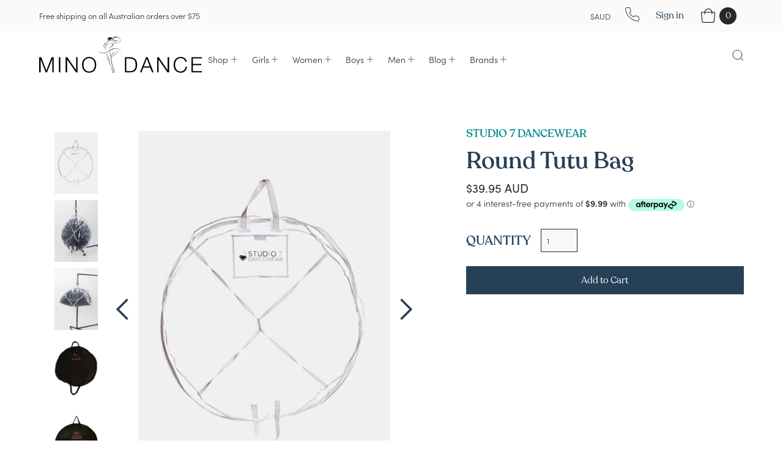

--- FILE ---
content_type: text/html; charset=utf-8
request_url: https://www.minodance.com.au/products/tutub02
body_size: 56370
content:
<!DOCTYPE html>
<html data-wf-page="60e29abfad63e8fc4fdcf10a" data-wf-site="60e29abead63e8d8c5dcf0f3" lang="en" data-money-format="${{amount}}"><head>
  <meta charset="utf-8">
     <link rel="stylesheet" href="https://obscure-escarpment-2240.herokuapp.com/stylesheets/bcpo-front.css">
  <script>var bcpo_product={"id":4012031213681,"title":"Round Tutu Bag","handle":"tutub02","description":"\u003cdiv\u003eHelp keep your tutu's protected by storing them safely in this perfect round tutu bag.\u003c\/div\u003e\n\u003cdiv\u003e\u003c\/div\u003e\n\u003cdiv\u003eProduct Dimensions: Large (110cm) in diameter. \u003c\/div\u003e\n\u003cdiv\u003e\u003c\/div\u003e\n\u003cdiv\u003eCare Instructions: Spot clean if needed.\u003c\/div\u003e","published_at":"2019-08-14T10:34:59+10:00","created_at":"2019-08-12T15:31:35+10:00","vendor":"Studio 7 Dancewear","type":"dance-bags","tags":["colour-clear","colour-purple","dance-accessories","dance-bags","female","girls","size-l","studio-7-dancewear","tutu-bag","TUTUB02","womens"],"price":3495,"price_min":3495,"price_max":3995,"available":true,"price_varies":true,"compare_at_price":null,"compare_at_price_min":0,"compare_at_price_max":0,"compare_at_price_varies":false,"variants":[{"id":39812375216241,"title":"Clear \/ L","option1":"Clear","option2":"L","option3":null,"sku":"TUTUB02-CL-L","requires_shipping":true,"taxable":true,"featured_image":{"id":30686876762225,"product_id":4012031213681,"position":1,"created_at":"2023-04-18T09:17:58+10:00","updated_at":"2023-04-18T09:21:22+10:00","alt":"Round Tutu Bag dance-bags Studio 7 Dancewear Clear L ","width":1520,"height":2156,"src":"\/\/www.minodance.com.au\/cdn\/shop\/products\/TUTUB02-clear-large.jpg?v=1681773682","variant_ids":[39812375216241]},"available":true,"name":"Round Tutu Bag - Clear \/ L","public_title":"Clear \/ L","options":["Clear","L"],"price":3995,"weight":0,"compare_at_price":null,"inventory_management":"shopify","barcode":null,"featured_media":{"alt":"Round Tutu Bag dance-bags Studio 7 Dancewear Clear L ","id":23119104016497,"position":1,"preview_image":{"aspect_ratio":0.705,"height":2156,"width":1520,"src":"\/\/www.minodance.com.au\/cdn\/shop\/products\/TUTUB02-clear-large.jpg?v=1681773682"}},"requires_selling_plan":false,"selling_plan_allocations":[]},{"id":29537603649649,"title":"Pink \/ S","option1":"Pink","option2":"S","option3":null,"sku":"TUTUB02-BLP-S","requires_shipping":true,"taxable":true,"featured_image":{"id":12117009465457,"product_id":4012031213681,"position":4,"created_at":"2019-08-14T10:31:18+10:00","updated_at":"2023-04-18T09:19:29+10:00","alt":"Round Tutu Bag dance-bags Studio 7 Dancewear ","width":424,"height":600,"src":"\/\/www.minodance.com.au\/cdn\/shop\/products\/TUTUB02-BK-0042.jpg?v=1681773569","variant_ids":[29537603649649]},"available":false,"name":"Round Tutu Bag - Pink \/ S","public_title":"Pink \/ S","options":["Pink","S"],"price":3495,"weight":0,"compare_at_price":null,"inventory_management":"shopify","barcode":null,"featured_media":{"alt":"Round Tutu Bag dance-bags Studio 7 Dancewear ","id":4027970977905,"position":4,"preview_image":{"aspect_ratio":0.707,"height":600,"width":424,"src":"\/\/www.minodance.com.au\/cdn\/shop\/products\/TUTUB02-BK-0042.jpg?v=1681773569"}},"requires_selling_plan":false,"selling_plan_allocations":[]},{"id":29537603616881,"title":"Purple \/ L","option1":"Purple","option2":"L","option3":null,"sku":"TUTUB02-BLPU-L","requires_shipping":true,"taxable":true,"featured_image":{"id":30686876794993,"product_id":4012031213681,"position":7,"created_at":"2023-04-18T09:17:58+10:00","updated_at":"2023-04-18T09:21:29+10:00","alt":"Round Tutu Bag dance-bags Studio 7 Dancewear Purple L ","width":1520,"height":2156,"src":"\/\/www.minodance.com.au\/cdn\/shop\/products\/TUTUB02-BLP-S.png?v=1681773689","variant_ids":[29537603616881]},"available":true,"name":"Round Tutu Bag - Purple \/ L","public_title":"Purple \/ L","options":["Purple","L"],"price":3995,"weight":0,"compare_at_price":null,"inventory_management":"shopify","barcode":null,"featured_media":{"alt":"Round Tutu Bag dance-bags Studio 7 Dancewear Purple L ","id":23119103983729,"position":7,"preview_image":{"aspect_ratio":0.705,"height":2156,"width":1520,"src":"\/\/www.minodance.com.au\/cdn\/shop\/products\/TUTUB02-BLP-S.png?v=1681773689"}},"requires_selling_plan":false,"selling_plan_allocations":[]}],"images":["\/\/www.minodance.com.au\/cdn\/shop\/products\/TUTUB02-clear-large.jpg?v=1681773682","\/\/www.minodance.com.au\/cdn\/shop\/products\/Round-Tutu-Bag-CL-hanging_1.jpg?v=1681773684","\/\/www.minodance.com.au\/cdn\/shop\/products\/Round-Tutu-Bag-CL-folded.jpg?v=1681773691","\/\/www.minodance.com.au\/cdn\/shop\/products\/TUTUB02-BK-0042.jpg?v=1681773569","\/\/www.minodance.com.au\/cdn\/shop\/products\/TUTUB02-LS-0042.jpg?v=1681773569","\/\/www.minodance.com.au\/cdn\/shop\/products\/TUTUB02-FR-0035.jpg?v=1681773569","\/\/www.minodance.com.au\/cdn\/shop\/products\/TUTUB02-BLP-S.png?v=1681773689","\/\/www.minodance.com.au\/cdn\/shop\/products\/Tutu-Bag-TUTUB02.jpg?v=1681773680"],"featured_image":"\/\/www.minodance.com.au\/cdn\/shop\/products\/TUTUB02-clear-large.jpg?v=1681773682","options":["Colour","Size"],"media":[{"alt":"Round Tutu Bag dance-bags Studio 7 Dancewear Clear L ","id":23119104016497,"position":1,"preview_image":{"aspect_ratio":0.705,"height":2156,"width":1520,"src":"\/\/www.minodance.com.au\/cdn\/shop\/products\/TUTUB02-clear-large.jpg?v=1681773682"},"aspect_ratio":0.705,"height":2156,"media_type":"image","src":"\/\/www.minodance.com.au\/cdn\/shop\/products\/TUTUB02-clear-large.jpg?v=1681773682","width":1520},{"alt":"Round Tutu Bag dance-bags Studio 7 Dancewear ","id":23119103885425,"position":2,"preview_image":{"aspect_ratio":0.705,"height":2156,"width":1520,"src":"\/\/www.minodance.com.au\/cdn\/shop\/products\/Round-Tutu-Bag-CL-hanging_1.jpg?v=1681773684"},"aspect_ratio":0.705,"height":2156,"media_type":"image","src":"\/\/www.minodance.com.au\/cdn\/shop\/products\/Round-Tutu-Bag-CL-hanging_1.jpg?v=1681773684","width":1520},{"alt":"Round Tutu Bag dance-bags Studio 7 Dancewear ","id":23119103852657,"position":3,"preview_image":{"aspect_ratio":0.705,"height":2156,"width":1520,"src":"\/\/www.minodance.com.au\/cdn\/shop\/products\/Round-Tutu-Bag-CL-folded.jpg?v=1681773691"},"aspect_ratio":0.705,"height":2156,"media_type":"image","src":"\/\/www.minodance.com.au\/cdn\/shop\/products\/Round-Tutu-Bag-CL-folded.jpg?v=1681773691","width":1520},{"alt":"Round Tutu Bag dance-bags Studio 7 Dancewear ","id":4027970977905,"position":4,"preview_image":{"aspect_ratio":0.707,"height":600,"width":424,"src":"\/\/www.minodance.com.au\/cdn\/shop\/products\/TUTUB02-BK-0042.jpg?v=1681773569"},"aspect_ratio":0.707,"height":600,"media_type":"image","src":"\/\/www.minodance.com.au\/cdn\/shop\/products\/TUTUB02-BK-0042.jpg?v=1681773569","width":424},{"alt":"Round Tutu Bag dance-bags Studio 7 Dancewear Purple L ","id":4027971043441,"position":5,"preview_image":{"aspect_ratio":0.707,"height":600,"width":424,"src":"\/\/www.minodance.com.au\/cdn\/shop\/products\/TUTUB02-LS-0042.jpg?v=1681773569"},"aspect_ratio":0.707,"height":600,"media_type":"image","src":"\/\/www.minodance.com.au\/cdn\/shop\/products\/TUTUB02-LS-0042.jpg?v=1681773569","width":424},{"alt":"Round Tutu Bag dance-bags Studio 7 Dancewear ","id":4027971010673,"position":6,"preview_image":{"aspect_ratio":0.707,"height":600,"width":424,"src":"\/\/www.minodance.com.au\/cdn\/shop\/products\/TUTUB02-FR-0035.jpg?v=1681773569"},"aspect_ratio":0.707,"height":600,"media_type":"image","src":"\/\/www.minodance.com.au\/cdn\/shop\/products\/TUTUB02-FR-0035.jpg?v=1681773569","width":424},{"alt":"Round Tutu Bag dance-bags Studio 7 Dancewear Purple L ","id":23119103983729,"position":7,"preview_image":{"aspect_ratio":0.705,"height":2156,"width":1520,"src":"\/\/www.minodance.com.au\/cdn\/shop\/products\/TUTUB02-BLP-S.png?v=1681773689"},"aspect_ratio":0.705,"height":2156,"media_type":"image","src":"\/\/www.minodance.com.au\/cdn\/shop\/products\/TUTUB02-BLP-S.png?v=1681773689","width":1520},{"alt":"Round Tutu Bag dance-bags Studio 7 Dancewear ","id":23119103950961,"position":8,"preview_image":{"aspect_ratio":0.705,"height":2156,"width":1520,"src":"\/\/www.minodance.com.au\/cdn\/shop\/products\/Tutu-Bag-TUTUB02.jpg?v=1681773680"},"aspect_ratio":0.705,"height":2156,"media_type":"image","src":"\/\/www.minodance.com.au\/cdn\/shop\/products\/Tutu-Bag-TUTUB02.jpg?v=1681773680","width":1520}],"requires_selling_plan":false,"selling_plan_groups":[],"content":"\u003cdiv\u003eHelp keep your tutu's protected by storing them safely in this perfect round tutu bag.\u003c\/div\u003e\n\u003cdiv\u003e\u003c\/div\u003e\n\u003cdiv\u003eProduct Dimensions: Large (110cm) in diameter. \u003c\/div\u003e\n\u003cdiv\u003e\u003c\/div\u003e\n\u003cdiv\u003eCare Instructions: Spot clean if needed.\u003c\/div\u003e"}; var bcpo_data={"product_id":"4012031213681","shopify_options":[{"type":"colors","unique":"_fmwj10bmg","values":[{"key":"Clear","value":"f6f9fa"},{"key":"Pink","value":"fc7bf8"},{"key":"Purple","value":"912ce5"}]},{"type":"buttons","unique":"1"}]}; var bcpo_settings={"fallback":"buttons","auto_select":"on","load_main_image":"off","replaceImage":"on","border_style":"round","tooltips":"show","sold_out_style":"transparent","theme":"light","jumbo_colors":"off","jumbo_images":"off","circle_swatches":"on","inventory_style":"amazon","override_ajax":"off","add_price_addons":"off","money_format2":"${{amount}} AUD","money_format_without_currency":"${{amount}}","show_currency":"on","file_upload_warning":"off","global_auto_image_options":"Colour","global_color_options":"Colour","global_colors":[{"key":"Aqua","value":"#2fe1e1"},{"key":"Aubergine","value":"#6f247c"},{"key":"Baby Blue","value":"#c4e5fa"},{"key":"Ballet Pink","value":"#fcb9e8"},{"key":"Berry","value":"#b33eab"},{"key":"Black Subli","value":"#000000"},{"key":"Blonde","value":"#fffcdf"},{"key":"Blue","value":"#0558fc"},{"key":"Bluebird","value":"#a0cefd"},{"key":"Black","value":"#000000"},{"key":"Brown","value":"#723818"},{"key":"Burgundy","value":"#741414"},{"key":"Candy","value":"#ffe6f9"},{"key":"Candy Pink","value":"#ffe6f9"},{"key":"Capri Blue","value":"#0ac1f8"},{"key":"Caramel","value":"#d4a13f"},{"key":"Dark Caramel","value":"#9a7121"},{"key":"Light Caramel","value":"#e1be79"},{"key":"Cerise","value":"#933d7a"},{"key":"Clear","value":"#f6f9fa"},{"key":"Cobalt","value":"#1d22e1"},{"key":"Cobolt","value":"#1d22e1"},{"key":"Cornflower","value":"#325ffd"},{"key":"Dark Brown","value":"#533220"},{"key":"Deep Purple","value":"#581497"},{"key":"Dried Sage","value":"#5b6d65"},{"key":"Dusty Pink","value":"#d4b0cd"},{"key":"Electric Blue","value":"#050bfc"},{"key":"Dark Grey","value":"#565555"},{"key":"Wheat","value":"#faebb5"},{"key":"Fluro Lime","value":"#17fd0b"},{"key":"Forest","value":"#179c09"},{"key":"French Rose","value":"#fc88c7"},{"key":"Grey Marle","value":"#a9a9aa"},{"key":"Hot Pink","value":"#ff20f1"},{"key":"Jacaranda","value":"#8945ff"},{"key":"Light Brown","value":"#9a6a50"},{"key":"Light Pink","value":"#ffeefd"},{"key":"Lilac","value":"#eed9fc"},{"key":"Lime","value":"#3af755"},{"key":"Lunar","value":"#93afff"},{"key":"Marine","value":"#6ce2ff"},{"key":"Mauve","value":"#d3c1fa"},{"key":"Medium Brown","value":"#b45d2d"},{"key":"Spearmint","value":"#caf8ee"},{"key":"Vibrant Green","value":"#1b9f9a"},{"key":"Turquoise","value":"#83f4fd"},{"key":"Theatrical Pink","value":"#ffeeff"},{"key":"Teal","value":"#197393"},{"key":"Sweet Potato","value":"#fa9f08"},{"key":"Sun","value":"#fcff00"},{"key":"Sun Tan","value":"#f2b662"},{"key":"Fuschia","value":"#ff31fa"},{"key":"Mulberry","value":"#fd2381"},{"key":"Neutral","value":"#f0e2ca"},{"key":"Pale Blue","value":"#b8e5fa"},{"key":"Party Purple","value":"#c000ff"},{"key":"Pastel","value":"#fca8e9"},{"key":"Peacock","value":"#2a3eee"},{"key":"Pink","value":"#fc7bf8"},{"key":"Plum","value":"#b42088"},{"key":"Scarlet","value":"#e81b1b"},{"key":"Seafoam","value":"#c3fdf4"},{"key":"Skin","value":"#f0e2ca"},{"key":"Storm Blue","value":"#5eb1fc"},{"key":"Sky","value":"#c4e5fa"},{"key":"Silver","value":"#d8d8d1"},{"key":"Sand","value":"#b98e59"},{"key":"Salmon Pink","value":"#fcc6bf"},{"key":"Rose Pink","value":"#fc7bf8"},{"key":"Raspberry","value":"#9f0e0e"},{"key":"Punk Pink","value":"#ff20f1"},{"key":"Light Tan","value":"#f8dca3"},{"key":"Light Suntan","value":"#f3a471"},{"key":"Champagne Blonde","value":"#fcf7ca"},{"key":"Navy","value":"#002a5e"},{"key":"Assorted","value":"#000000"},{"key":"Red","value":"#ff0000"},{"key":"White","value":"#ffffff"},{"key":"Magenta","value":"#c526bf"},{"key":"Purple","value":"#912ce5"},{"key":"Beige","value":"#f0e2ca"},{"key":"Mocha","value":"#893c1a"},{"key":"Tan","value":"#d4a13f"},{"key":"Orange","value":"#ff8300"},{"key":"Boysenberry","value":"#873260"},{"key":"Jade","value":"#00a86b"},{"key":"Midnight Blue","value":"#204ba6"},{"key":"Charcoal","value":"#2d2d2d"},{"key":"Diesel","value":"#2b5395"},{"key":"Electric","value":"#050bfc"},{"key":"Lavender","value":"#967bb6"},{"key":"Royal Blue","value":"#0007b7"},{"key":"Yellow","value":"#fcff00"},{"key":"Royal","value":"#050bfc"},{"key":"Slate","value":"#696969"},{"key":"Light Blue","value":"#38d5ff"},{"key":"Dark","value":"#3d0b2d"},{"key":"Cornflower","value":"#325ffd"},{"key":"Marine Blue","value":"#2597c3"},{"key":"Purple Iris","value":"#912ce5"},{"key":"Zaffiro","value":"#93afff"},{"key":"Pink Heat","value":"#ff20f1"},{"key":"Purple Heat","value":"#c000ff"},{"key":"Grey","value":"#c1c1c1"},{"key":"Pale Pink","value":"#fcb9e8"},{"key":"Gun Metal","value":"#696969"},{"key":"Graphite","value":"#414141"},{"key":"Gold","value":"#bf9b30"},{"key":"Fuchsia","value":"#ff31fa"},{"key":"Cocoa","value":"#4d342a"},{"key":"Toffee","value":"#c86c1c"},{"key":"Platinum","value":"#c1c1c1"},{"key":"Electric Purple","value":"#4826c6"},{"key":"Mint","value":"#caf8ee"},{"key":"Suntan","value":"#f2b662"},{"key":"Rose Gold","value":"#b76e79"},{"key":"Green","value":"#2deb94"},{"key":"Coral","value":"#fd7b70"},{"key":"Jet Black","value":"#000000"},{"key":"Flame","value":"#ffe633"},{"key":"Crystal White","value":"#ffffff"},{"key":"Rainbow","value":"#000000"},{"key":"Fluro Blue","value":"#050bfc"},{"key":"Light Grey","value":"#d8d8d1"},{"key":"Auburn","value":"#b45d2d"},{"key":"Rose Gold","value":"#f6c59d"},{"key":"Dark Purple","value":"#581497"},{"key":"Light Sand","value":"#f0e2ca"},{"key":"Green Jasper","value":"#1b9f9a"},{"key":"Ivory","value":"#ffffff"},{"key":"Dolphin","value":"#5eb1fc"},{"key":"French Navy","value":"#164679"},{"key":"Titanium","value":"#164679"},{"key":"Antique Red","value":"#bb5e60"},{"key":"Supermodel Red","value":"#ff0000"},{"key":"CEO Red","value":"#b30000"},{"key":"Ice Blue","value":"#c4e5fa"},{"key":"Cornflour Blue","value":"#325ffd"},{"key":"Neon Multi","value":"#f331ff"},{"key":"Core Multi","value":"#2ed5f0"},{"key":"Blonde Brown","value":"#b9894e"},{"key":"Honey Blonde","value":"#fff7c5"},{"key":"Sandy Brown","value":"#d99268"},{"key":"Sandy Red","value":"#dfaea2"},{"key":"Strawberry Blonde","value":"#fff7c5"},{"key":"Pecan","value":"#892b02"},{"key":"Jazz Tan","value":"#d4b06d"},{"key":"Steel","value":"#536579"},{"key":"Wood Violet","value":"#844162"},{"key":"Bubblegum","value":"#fc7bf8"},{"key":"Mermaid","value":"#47de74"},{"key":"Fairy Floss","value":"#fcb9e8"},{"key":"Neon Yellow","value":"#eaff31"},{"key":"Honey","value":"#fff7c5"},{"key":"Nude","value":"#f0e2ca"},{"key":"Skintone","value":"#f0e2ca"},{"key":"Natural","value":"#f0e2ca"},{"key":"Musk","value":"#fcd1f4"},{"key":"Sage","value":"#a5c8c2"},{"key":"Blush","value":"#fdd6b3"},{"key":"Oat","value":"#f0e2ca"},{"key":"Atlantic Blue","value":"#050bfc"},{"key":"Peach","value":"#ff8284"},{"key":"Dragon Fruit","value":"#ff20f1"},{"key":"Azure Blue","value":"#0558fc"},{"key":"Bubble Gum","value":"#fc7bf8"},{"key":"Snow Marle","value":"#d8d8d1"},{"key":"Natural Tan","value":"#f8e1b3"},{"key":"Azure","value":"#0558fc"},{"key":"Mauve Haze","value":"#d486c4"},{"key":"Pink Champagne","value":"#fcdbf1"},{"key":"Lavender Haze","value":"#967bb6"},{"key":"Light Blonde","value":"#fff7c5"},{"key":"Storm","value":"#10572e"},{"key":"Cabernet","value":"#72151b"},{"key":"Chai","value":"#6d725e"},{"key":"Java","value":"#733902"},{"key":"Maple","value":"#b98e59"},{"key":"Metallic Silver","value":"#d8d8d1"},{"key":"Cashew","value":"#e1be79"},{"key":"Dark Suntan","value":"#f2b662"},{"key":"Moss","value":"#a5c8c2"},{"key":"Rose","value":"#fcd1f4"},{"key":"Sky Blue","value":"#c4e5fa"},{"key":"Cornflower Blue","value":"#325ffd"},{"key":"Metallic Black","value":"#000000"},{"key":"Metallic Red","value":"#ff0000"},{"key":"Metallic Gold","value":"#bf9b30"},{"key":"Metallic Hot Pink","value":"#ff20f1"},{"key":"Ombre","value":"#f6f9fa"},{"key":"Tie Dye","value":"#f6f9fa"},{"key":"Neon Green","value":"#17fd0b"},{"key":"Tangerine","value":"#ff8300"},{"key":"Raspberry Pink","value":"#c61179"},{"key":"Emerald","value":"#32a56b"},{"key":"Mandarin","value":"#ff8300"},{"key":"Soft Mint","value":"#d6f8f1"},{"key":"Watermelon","value":"#fd7b70"},{"key":"Berry Glitter","value":"#0ac1f8"},{"key":"Candy Glitter","value":"#fc7dd6"},{"key":"Pink Lemonade","value":"#fcdbf1"},{"key":"Blueberry Sorbet","value":"#c4e5fa"},{"key":"Bronze","value":"#c86c1c"},{"key":"Black Patent","value":"#000000"},{"key":"Hunter","value":"#19440d"},{"key":"Neon Pink","value":"#ff20f1"},{"key":"Neon Blue","value":"#0ac1f8"},{"key":"Neon Orange","value":"#fc6c03"},{"key":"Cool Mint","value":"#d7f8f1"},{"key":"Hot Coral","value":"#fd6b5f"},{"key":"Maldivian Blue","value":"#089ebb"},{"key":"Marshmallow","value":"#f3caca"},{"key":"Breeze Blue","value":"#0ac1f8"},{"key":"Tropical Teal","value":"#21aac0"},{"key":"Sea Foam","value":"#0ac9cd"},{"key":"Wine","value":"#a31717"},{"key":"Soft Pink","value":"#fcb9e8"},{"key":"Lemon","value":"#fcff00"},{"key":"Apricot","value":"#fda490"},{"key":"Ice Grey","value":"#d8d8d1"},{"key":"Copper Brown","value":"#ca7d5b"},{"key":"Cupcake","value":"#ff7aa8"},{"key":"Forest Green","value":"#92b0ab"},{"key":"Amethyst","value":"#912ce5"}]};var inventory_quantity = [];inventory_quantity.push(4);inventory_quantity.push(0);inventory_quantity.push(1);if(bcpo_product) { for (var i = 0; i < bcpo_product.variants.length; i += 1) { bcpo_product.variants[i].inventory_quantity = inventory_quantity[i]; }}window.bcpo = window.bcpo || {}; bcpo.cart = {"note":null,"attributes":{},"original_total_price":0,"total_price":0,"total_discount":0,"total_weight":0.0,"item_count":0,"items":[],"requires_shipping":false,"currency":"AUD","items_subtotal_price":0,"cart_level_discount_applications":[],"checkout_charge_amount":0}; bcpo.ogFormData = FormData;</script>
  <script>
  if (window.bcpo_settings) bcpo_settings.reorder_numbers = 'off';
  </script>
  <script>
    function bcpoDone() {
      bcpo.$('.variant-wrapper > p, [data-product-option-index]').remove();
    }
  </script>
  
    <link rel="stylesheet" href="https://size-charts-relentless.herokuapp.com/css/size-charts-relentless.css">
  <script>
    var sizeChartsRelentless = window.sizeChartsRelentless || {};

    sizeChartsRelentless.product = {"id":4012031213681,"title":"Round Tutu Bag","handle":"tutub02","description":"\u003cdiv\u003eHelp keep your tutu's protected by storing them safely in this perfect round tutu bag.\u003c\/div\u003e\n\u003cdiv\u003e\u003c\/div\u003e\n\u003cdiv\u003eProduct Dimensions: Large (110cm) in diameter. \u003c\/div\u003e\n\u003cdiv\u003e\u003c\/div\u003e\n\u003cdiv\u003eCare Instructions: Spot clean if needed.\u003c\/div\u003e","published_at":"2019-08-14T10:34:59+10:00","created_at":"2019-08-12T15:31:35+10:00","vendor":"Studio 7 Dancewear","type":"dance-bags","tags":["colour-clear","colour-purple","dance-accessories","dance-bags","female","girls","size-l","studio-7-dancewear","tutu-bag","TUTUB02","womens"],"price":3495,"price_min":3495,"price_max":3995,"available":true,"price_varies":true,"compare_at_price":null,"compare_at_price_min":0,"compare_at_price_max":0,"compare_at_price_varies":false,"variants":[{"id":39812375216241,"title":"Clear \/ L","option1":"Clear","option2":"L","option3":null,"sku":"TUTUB02-CL-L","requires_shipping":true,"taxable":true,"featured_image":{"id":30686876762225,"product_id":4012031213681,"position":1,"created_at":"2023-04-18T09:17:58+10:00","updated_at":"2023-04-18T09:21:22+10:00","alt":"Round Tutu Bag dance-bags Studio 7 Dancewear Clear L ","width":1520,"height":2156,"src":"\/\/www.minodance.com.au\/cdn\/shop\/products\/TUTUB02-clear-large.jpg?v=1681773682","variant_ids":[39812375216241]},"available":true,"name":"Round Tutu Bag - Clear \/ L","public_title":"Clear \/ L","options":["Clear","L"],"price":3995,"weight":0,"compare_at_price":null,"inventory_management":"shopify","barcode":null,"featured_media":{"alt":"Round Tutu Bag dance-bags Studio 7 Dancewear Clear L ","id":23119104016497,"position":1,"preview_image":{"aspect_ratio":0.705,"height":2156,"width":1520,"src":"\/\/www.minodance.com.au\/cdn\/shop\/products\/TUTUB02-clear-large.jpg?v=1681773682"}},"requires_selling_plan":false,"selling_plan_allocations":[]},{"id":29537603649649,"title":"Pink \/ S","option1":"Pink","option2":"S","option3":null,"sku":"TUTUB02-BLP-S","requires_shipping":true,"taxable":true,"featured_image":{"id":12117009465457,"product_id":4012031213681,"position":4,"created_at":"2019-08-14T10:31:18+10:00","updated_at":"2023-04-18T09:19:29+10:00","alt":"Round Tutu Bag dance-bags Studio 7 Dancewear ","width":424,"height":600,"src":"\/\/www.minodance.com.au\/cdn\/shop\/products\/TUTUB02-BK-0042.jpg?v=1681773569","variant_ids":[29537603649649]},"available":false,"name":"Round Tutu Bag - Pink \/ S","public_title":"Pink \/ S","options":["Pink","S"],"price":3495,"weight":0,"compare_at_price":null,"inventory_management":"shopify","barcode":null,"featured_media":{"alt":"Round Tutu Bag dance-bags Studio 7 Dancewear ","id":4027970977905,"position":4,"preview_image":{"aspect_ratio":0.707,"height":600,"width":424,"src":"\/\/www.minodance.com.au\/cdn\/shop\/products\/TUTUB02-BK-0042.jpg?v=1681773569"}},"requires_selling_plan":false,"selling_plan_allocations":[]},{"id":29537603616881,"title":"Purple \/ L","option1":"Purple","option2":"L","option3":null,"sku":"TUTUB02-BLPU-L","requires_shipping":true,"taxable":true,"featured_image":{"id":30686876794993,"product_id":4012031213681,"position":7,"created_at":"2023-04-18T09:17:58+10:00","updated_at":"2023-04-18T09:21:29+10:00","alt":"Round Tutu Bag dance-bags Studio 7 Dancewear Purple L ","width":1520,"height":2156,"src":"\/\/www.minodance.com.au\/cdn\/shop\/products\/TUTUB02-BLP-S.png?v=1681773689","variant_ids":[29537603616881]},"available":true,"name":"Round Tutu Bag - Purple \/ L","public_title":"Purple \/ L","options":["Purple","L"],"price":3995,"weight":0,"compare_at_price":null,"inventory_management":"shopify","barcode":null,"featured_media":{"alt":"Round Tutu Bag dance-bags Studio 7 Dancewear Purple L ","id":23119103983729,"position":7,"preview_image":{"aspect_ratio":0.705,"height":2156,"width":1520,"src":"\/\/www.minodance.com.au\/cdn\/shop\/products\/TUTUB02-BLP-S.png?v=1681773689"}},"requires_selling_plan":false,"selling_plan_allocations":[]}],"images":["\/\/www.minodance.com.au\/cdn\/shop\/products\/TUTUB02-clear-large.jpg?v=1681773682","\/\/www.minodance.com.au\/cdn\/shop\/products\/Round-Tutu-Bag-CL-hanging_1.jpg?v=1681773684","\/\/www.minodance.com.au\/cdn\/shop\/products\/Round-Tutu-Bag-CL-folded.jpg?v=1681773691","\/\/www.minodance.com.au\/cdn\/shop\/products\/TUTUB02-BK-0042.jpg?v=1681773569","\/\/www.minodance.com.au\/cdn\/shop\/products\/TUTUB02-LS-0042.jpg?v=1681773569","\/\/www.minodance.com.au\/cdn\/shop\/products\/TUTUB02-FR-0035.jpg?v=1681773569","\/\/www.minodance.com.au\/cdn\/shop\/products\/TUTUB02-BLP-S.png?v=1681773689","\/\/www.minodance.com.au\/cdn\/shop\/products\/Tutu-Bag-TUTUB02.jpg?v=1681773680"],"featured_image":"\/\/www.minodance.com.au\/cdn\/shop\/products\/TUTUB02-clear-large.jpg?v=1681773682","options":["Colour","Size"],"media":[{"alt":"Round Tutu Bag dance-bags Studio 7 Dancewear Clear L ","id":23119104016497,"position":1,"preview_image":{"aspect_ratio":0.705,"height":2156,"width":1520,"src":"\/\/www.minodance.com.au\/cdn\/shop\/products\/TUTUB02-clear-large.jpg?v=1681773682"},"aspect_ratio":0.705,"height":2156,"media_type":"image","src":"\/\/www.minodance.com.au\/cdn\/shop\/products\/TUTUB02-clear-large.jpg?v=1681773682","width":1520},{"alt":"Round Tutu Bag dance-bags Studio 7 Dancewear ","id":23119103885425,"position":2,"preview_image":{"aspect_ratio":0.705,"height":2156,"width":1520,"src":"\/\/www.minodance.com.au\/cdn\/shop\/products\/Round-Tutu-Bag-CL-hanging_1.jpg?v=1681773684"},"aspect_ratio":0.705,"height":2156,"media_type":"image","src":"\/\/www.minodance.com.au\/cdn\/shop\/products\/Round-Tutu-Bag-CL-hanging_1.jpg?v=1681773684","width":1520},{"alt":"Round Tutu Bag dance-bags Studio 7 Dancewear ","id":23119103852657,"position":3,"preview_image":{"aspect_ratio":0.705,"height":2156,"width":1520,"src":"\/\/www.minodance.com.au\/cdn\/shop\/products\/Round-Tutu-Bag-CL-folded.jpg?v=1681773691"},"aspect_ratio":0.705,"height":2156,"media_type":"image","src":"\/\/www.minodance.com.au\/cdn\/shop\/products\/Round-Tutu-Bag-CL-folded.jpg?v=1681773691","width":1520},{"alt":"Round Tutu Bag dance-bags Studio 7 Dancewear ","id":4027970977905,"position":4,"preview_image":{"aspect_ratio":0.707,"height":600,"width":424,"src":"\/\/www.minodance.com.au\/cdn\/shop\/products\/TUTUB02-BK-0042.jpg?v=1681773569"},"aspect_ratio":0.707,"height":600,"media_type":"image","src":"\/\/www.minodance.com.au\/cdn\/shop\/products\/TUTUB02-BK-0042.jpg?v=1681773569","width":424},{"alt":"Round Tutu Bag dance-bags Studio 7 Dancewear Purple L ","id":4027971043441,"position":5,"preview_image":{"aspect_ratio":0.707,"height":600,"width":424,"src":"\/\/www.minodance.com.au\/cdn\/shop\/products\/TUTUB02-LS-0042.jpg?v=1681773569"},"aspect_ratio":0.707,"height":600,"media_type":"image","src":"\/\/www.minodance.com.au\/cdn\/shop\/products\/TUTUB02-LS-0042.jpg?v=1681773569","width":424},{"alt":"Round Tutu Bag dance-bags Studio 7 Dancewear ","id":4027971010673,"position":6,"preview_image":{"aspect_ratio":0.707,"height":600,"width":424,"src":"\/\/www.minodance.com.au\/cdn\/shop\/products\/TUTUB02-FR-0035.jpg?v=1681773569"},"aspect_ratio":0.707,"height":600,"media_type":"image","src":"\/\/www.minodance.com.au\/cdn\/shop\/products\/TUTUB02-FR-0035.jpg?v=1681773569","width":424},{"alt":"Round Tutu Bag dance-bags Studio 7 Dancewear Purple L ","id":23119103983729,"position":7,"preview_image":{"aspect_ratio":0.705,"height":2156,"width":1520,"src":"\/\/www.minodance.com.au\/cdn\/shop\/products\/TUTUB02-BLP-S.png?v=1681773689"},"aspect_ratio":0.705,"height":2156,"media_type":"image","src":"\/\/www.minodance.com.au\/cdn\/shop\/products\/TUTUB02-BLP-S.png?v=1681773689","width":1520},{"alt":"Round Tutu Bag dance-bags Studio 7 Dancewear ","id":23119103950961,"position":8,"preview_image":{"aspect_ratio":0.705,"height":2156,"width":1520,"src":"\/\/www.minodance.com.au\/cdn\/shop\/products\/Tutu-Bag-TUTUB02.jpg?v=1681773680"},"aspect_ratio":0.705,"height":2156,"media_type":"image","src":"\/\/www.minodance.com.au\/cdn\/shop\/products\/Tutu-Bag-TUTUB02.jpg?v=1681773680","width":1520}],"requires_selling_plan":false,"selling_plan_groups":[],"content":"\u003cdiv\u003eHelp keep your tutu's protected by storing them safely in this perfect round tutu bag.\u003c\/div\u003e\n\u003cdiv\u003e\u003c\/div\u003e\n\u003cdiv\u003eProduct Dimensions: Large (110cm) in diameter. \u003c\/div\u003e\n\u003cdiv\u003e\u003c\/div\u003e\n\u003cdiv\u003eCare Instructions: Spot clean if needed.\u003c\/div\u003e"};

    
    sizeChartsRelentless.productCollections = [{"id":292998283377,"handle":"afl-20-off-sale","updated_at":"2026-01-21T23:08:39+11:00","published_at":"2025-09-25T15:00:36+10:00","sort_order":"alpha-asc","template_suffix":"","published_scope":"global","title":"AFL 20% OFF Sale","body_html":"\u003cp\u003eAFL 20% OFF Sale! \u003cbr\u003eExcludes already discounted items\u003c\/p\u003e"},{"id":136838709361,"handle":"all","title":"All","updated_at":"2026-01-21T23:08:39+11:00","body_html":"","published_at":"2019-08-19T11:54:55+10:00","sort_order":"alpha-asc","template_suffix":"","disjunctive":false,"rules":[{"column":"variant_inventory","relation":"greater_than","condition":"-10000"}],"published_scope":"global"},{"id":137004122225,"handle":"colour-clear","title":"Clear","updated_at":"2026-01-13T16:05:39+11:00","body_html":"","published_at":"2019-07-17T18:39:10+10:00","sort_order":"alpha-asc","template_suffix":"","disjunctive":false,"rules":[{"column":"tag","relation":"equals","condition":"colour-clear"}],"published_scope":"global","image":{"created_at":"2022-10-06T20:20:47+11:00","alt":"Clear","width":1000,"height":400,"src":"\/\/www.minodance.com.au\/cdn\/shop\/collections\/Background2_18e2bdc7-54c2-40ed-b483-e9f144753971.jpg?v=1665048047"}},{"id":135512522865,"handle":"dance-accessories","title":"Dance Accessories","updated_at":"2026-01-17T23:08:51+11:00","body_html":"\u003ch2\u003eStep 1: Get comfortable with your dance shoes\u003c\/h2\u003e\n\u003cp\u003eJust as comfort matters for \u003ca href=\"https:\/\/www.minodance.com.au\/collections\/dance-tops\"\u003edance tops\u003c\/a\u003e and \u003ca href=\"https:\/\/www.minodance.com.au\/collections\/activewear\"\u003eactivewear\u003c\/a\u003e, it’s equally important for your \u003ca href=\"https:\/\/www.minodance.com.au\/collections\/dance-shoes\"\u003edance shoes\u003c\/a\u003e, especially your \u003ca href=\"https:\/\/www.minodance.com.au\/collections\/ballet-shoes\"\u003esplit sole ballet shoes\u003c\/a\u003e. Having a well-fitted pointe shoe is crucial when doing ballet, which involves a lot of training. At Mino Dance, we provide essential \u003ca href=\"https:\/\/www.minodance.com.au\/collections\/shoe-accessories\"\u003edance shoe accessories\u003c\/a\u003e like \u003ca href=\"https:\/\/www.minodance.com.au\/collections\/socks\"\u003edance socks\u003c\/a\u003e, pointe shoe elastics, super spacers, jelly toes, toe wraps, pointe shoe stitch kits, and more. These accessories can reduce the pain of your dance shoe. Overall, our dance shoe accessories can provide a remedy for other problems arising in your dance training, ensuring your comfort and performance excellence.\u003c\/p\u003e\n\u003ch2\u003eStep 2: Glam up with make-up and jewellery\u003c\/h2\u003e\n\u003cp\u003eAfter countless hours of perfecting your choreography, the right makeup and jewellery can add the finishing touch to polish your performance look. It accentuates your beautiful features and highlights the emotions or character you are portraying in your dance routine.\u003c\/p\u003e\n\u003cp\u003eOur extensive \u003ca href=\"https:\/\/www.minodance.com.au\/collections\/make-up\"\u003emakeup\u003c\/a\u003e collection includes striking eyeshadow palettes, mascara, eye definers, lipsticks, foundations, lashes, and glitter to elevate your appearance along with stylish makeup bags to keep your essentials organised. For an extra touch of elegance, we also offer jewellery like enchanting \u003ca href=\"https:\/\/www.minodance.com.au\/products\/acc01\"\u003estud earrings\u003c\/a\u003e.\u003c\/p\u003e\n\u003ch2\u003eStep 3: Don’t forget the hair!\u003c\/h2\u003e\n\u003cp\u003ePractising your dance moves is undeniably important, but don’t overlook the importance of proper hair care and styling for your performance. It’s not just about the looks; it’s about safety and professionalism on the dance floor. Maintaining a clear line of sight during your performance is crucial to prevent any unwanted injuries. From luxurious hair masks that give your hair a salon-like treatment at home, to essential hair accessories like hair nets, bun markers, pins, scrunchies, and hair pieces – each of these helps you achieve a flawless dancer’s bun quickly and securely. Additionally, our hair brushes and combs create a sleek look, all while minimising discomfort. To add a touch of enchantment to your hair, we also offer hair pieces, bows, and bow clips that are perfect to add that extra sparkle to your look. All of these \u003ca href=\"https:\/\/www.minodance.com.au\/collections\/hair-accessories\"\u003ehair accessories\u003c\/a\u003e will keep your hair neatly secured while making you look more sophisticated.\u003c\/p\u003e\n\u003ch2\u003eStep 4: Bring all your essentials in dance duffle bags\u003c\/h2\u003e\n\u003cp\u003eWhether you’re heading to rehearsals or dance competitions, our selection of \u003ca href=\"http:\/\/minodance.com.au\/collections\/dance-bags\"\u003edancing bags\u003c\/a\u003e is a must-have for carrying your \u003ca href=\"https:\/\/www.minodance.com.au\/collections\/activewear\"\u003eactivewear\u003c\/a\u003e, \u003ca href=\"https:\/\/www.minodance.com.au\/collections\/dance-shoes\"\u003edance shoes\u003c\/a\u003e, and dance accessories. It allows you to systematically organise all of your dance essentials, allowing each one to have its dedicated compartment so you don’t have to rummage through your bag to find a particular item.\u003c\/p\u003e\n\u003cp\u003eOur dancing bags come in various shapes, sizes, and colours, including dance duffle bags, barrel bags, and OG Pro backpacks, ensuring you have ample choices to suit your preferences. Additionally, we offer garment bags to safeguard your \u003ca href=\"https:\/\/www.minodance.com.au\/collections\/dance-tops\"\u003edance tops\u003c\/a\u003e, costumes, and accessories.\u003c\/p\u003e\n\u003ch2\u003eStep 5: Prioritising self-care with stretch and recovery gears\u003c\/h2\u003e\n\u003cp\u003eLast but certainly not least, take care of your body with our stretch and recovery gears. These are essential for preparing your body for rigorous practice sessions and dance routines. Our range includes knee pads, Therabands, massage balls, split and yoga blocks, power bands, and power balls, all designed to aid in your physical well-being and performance preparation.\u003c\/p\u003e\n\u003ch2\u003eFinal step: Lights, Camera \u0026amp; Action with Mino Dance!\u003c\/h2\u003e\n\u003cp\u003eAt \u003ca href=\"https:\/\/www.minodance.com.au\/\"\u003eMino Dance\u003c\/a\u003e, we understand that your look plays a crucial role in your performance. That’s why we have meticulously curated a collection of dance accessories to ensure you always look and feel your best, whether you’re practising your moves in the studio or captivating an audience. Explore our range of \u003ca href=\"https:\/\/www.minodance.com.au\/collections\/dance-accessories\"\u003edance accessories\u003c\/a\u003e, and never compromise on your dance performance or style again.\u003c\/p\u003e","published_at":"2019-06-20T09:36:52+10:00","sort_order":"manual","template_suffix":"","disjunctive":true,"rules":[{"column":"type","relation":"equals","condition":"hair-accessories"},{"column":"type","relation":"equals","condition":"shoe-accessories"},{"column":"type","relation":"equals","condition":"socks"},{"column":"type","relation":"equals","condition":"dance-bags"},{"column":"type","relation":"equals","condition":"miscellaneous"},{"column":"type","relation":"equals","condition":"make-up"}],"published_scope":"global"},{"id":135413858417,"handle":"dance-bags","title":"Dance Bags","updated_at":"2026-01-17T23:08:51+11:00","body_html":"","published_at":"2019-06-14T12:35:02+10:00","sort_order":"manual","template_suffix":"","disjunctive":false,"rules":[{"column":"type","relation":"equals","condition":"dance-bags"}],"published_scope":"global"},{"id":135510458481,"handle":"girls","title":"Girls","updated_at":"2026-01-21T23:08:39+11:00","body_html":"","published_at":"2019-06-20T09:36:52+10:00","sort_order":"manual","template_suffix":"","disjunctive":false,"rules":[{"column":"tag","relation":"equals","condition":"girls"}],"published_scope":"global"},{"id":136839200881,"handle":"colour-purple","title":"Purple","updated_at":"2026-01-21T23:08:39+11:00","body_html":"","published_at":"2019-07-05T11:33:16+10:00","sort_order":"alpha-asc","template_suffix":"","disjunctive":false,"rules":[{"column":"tag","relation":"equals","condition":"colour-purple"}],"published_scope":"global","image":{"created_at":"2022-10-06T20:05:17+11:00","alt":"Purple","width":1000,"height":400,"src":"\/\/www.minodance.com.au\/cdn\/shop\/collections\/Background2_2e2610b5-0243-4039-9df4-50f9832b7014.jpg?v=1665047117"}},{"id":164052205681,"handle":"studio-7-dancewear","title":"Studio 7 Dancewear","updated_at":"2026-01-18T23:09:26+11:00","body_html":null,"published_at":"2020-10-08T22:59:40+11:00","sort_order":"manual","template_suffix":null,"disjunctive":false,"rules":[{"column":"vendor","relation":"equals","condition":"Studio 7 Dancewear"}],"published_scope":"global"},{"id":135510982769,"handle":"women","title":"Womens","updated_at":"2026-01-21T23:08:39+11:00","body_html":"","published_at":"2019-06-20T09:36:52+10:00","sort_order":"manual","template_suffix":"","disjunctive":false,"rules":[{"column":"tag","relation":"equals","condition":"womens"}],"published_scope":"global"}];
    

    
    sizeChartsRelentless.metafield = [{"id":"1","title":"Energetiks Adult Ballet Shoes","descriptionTop":"<p><strong>Width Description - Ballet Shoes</strong></p>\r\n<p><span style=\"font-size: 10pt;\">A -&nbsp; Narrow Fit</span></p>\r\n<p><span style=\"font-size: 10pt;\">B - Standard Fit</span></p>\r\n<p><span style=\"font-size: 10pt;\">C - Wide Fit</span></p>\r\n<p><span style=\"font-size: 10pt;\">D - Extra Wide Fit</span></p>","values":[["Street Shoe (AUS)","School Shoe (UK)","Foot Length (cm)","Foot Length (Inches)","Full Sole","Split Sole"],["4","1","21","8.2\"","",""],["4.5","1.5","21.5","8.4\"","2","2"],["5","2","22","8.6\"","2.5","2.5"],["5.5","2.5","22.5","8.8\"","3","3"],["6","3","23","9\"","3.5","3.5"],["6.5","3.5","23.5","9.2\"","4","4"],["7","4","24","9.4\"","4.5","4.5"],["7.5","4.5","24.5","9.6\"","5","5"],["8","5","25","9.8\"","5.5","5.5"],["8.5","5.5","25.5","10\"","6","6"],["9","6","26","10.2\"","6.5","6.5"],["9.5","6.5","26.5","10.4\"","7","7"],["10","7","27","10.6\"","7.5","7.5"],["10.5","7.5","27.5","10.8\"","8","8"],["11","","28","11\"","8.5","8.5"],["11.5","","28.5","11.2\"","9","9"],["12","","29","11.4\"","9.5","9.5"],["12.5","","29.5","11.6\"","10","10"],["13","","30","11.8\"","","10.5"],["13.5","","30.5","12\"","","11"],["14","","31","12.2\"","","11.5"],["14.5","","31.5","12.4\"","","12"],["15","","32","12.6\"","","12.5"],["15.5","","32.5","12.8\"","","13"]],"descriptionBottom":"<p><strong>Width Description - Stretch Canvas Shoes</strong></p>\r\n<p><span style=\"font-size: 10pt;\">A/B - Standard Fit</span></p>\r\n<p><span style=\"font-size: 10pt;\">C/D - Wide Fit</span></p>\r\n<h4 style=\"box-sizing: inherit; color: #3c3f3f; font-weight: 500; line-height: 20px; font-size: 1.3rem; margin-top: 1.7rem; margin-bottom: 2.8rem; font-family: Poppins, 'Helvetica Neue', Helvetica, Arial, sans-serif; text-align: center;\">How To Measure Your Feet:</h4>\r\n<p style=\"text-align: center;\"><img src=\"https://www.energetiks.com.au/media/wysiwyg/measure-foot.jpg\" width=\"65\" height=\"159\" /></p>\r\n<p style=\"text-align: left;\"><span style=\"color: #686e6e; font-family: Poppins, 'Helvetica Neue', Helvetica, Arial, sans-serif; font-size: 12px; text-align: start;\">1. Place a piece of blank paper on a hard floor.</span><br style=\"box-sizing: inherit; color: #686e6e; font-family: Poppins, 'Helvetica Neue', Helvetica, Arial, sans-serif; font-size: 12px; text-align: start;\" /><span style=\"color: #686e6e; font-family: Poppins, 'Helvetica Neue', Helvetica, Arial, sans-serif; font-size: 12px; text-align: start;\">2. Stand on the paper.</span><br style=\"box-sizing: inherit; color: #686e6e; font-family: Poppins, 'Helvetica Neue', Helvetica, Arial, sans-serif; font-size: 12px; text-align: start;\" /><span style=\"color: #686e6e; font-family: Poppins, 'Helvetica Neue', Helvetica, Arial, sans-serif; font-size: 12px; text-align: start;\">3. Holding a pencil vertically, place a mark at the end of your heel.</span><br style=\"box-sizing: inherit; color: #686e6e; font-family: Poppins, 'Helvetica Neue', Helvetica, Arial, sans-serif; font-size: 12px; text-align: start;\" /><span style=\"color: #686e6e; font-family: Poppins, 'Helvetica Neue', Helvetica, Arial, sans-serif; font-size: 12px; text-align: start;\">4. Place another mark at the tip of your longest toe.</span><br style=\"box-sizing: inherit; color: #686e6e; font-family: Poppins, 'Helvetica Neue', Helvetica, Arial, sans-serif; font-size: 12px; text-align: start;\" /><span style=\"color: #686e6e; font-family: Poppins, 'Helvetica Neue', Helvetica, Arial, sans-serif; font-size: 12px; text-align: start;\">5. Repeat for other foot.</span><br style=\"box-sizing: inherit; color: #686e6e; font-family: Poppins, 'Helvetica Neue', Helvetica, Arial, sans-serif; font-size: 12px; text-align: start;\" /><span style=\"color: #686e6e; font-family: Poppins, 'Helvetica Neue', Helvetica, Arial, sans-serif; font-size: 12px; text-align: start;\">6. To find your size, measure the heel-to-toe mark in centimeters.</span></p>","conditionsOperator":"products-matching-any-condition-below","conditions":[{"id":"4013558825073","type":"product","operator":"is-equal-to","title":"Ballet Shoe Full Sole (Adult)"},{"id":"4004726800497","type":"product","operator":"is-equal-to","title":"Ballet Shoe Full Sole - Black (Adult)"},{"id":"4013579665521","type":"product","operator":"is-equal-to","title":"Ballet Shoe Full Sole - White (Adult)"},{"id":"3830696542321","type":"product","operator":"is-equal-to","title":"Ballet Shoes Split Sole (Adult)"},{"id":"4013573111921","type":"product","operator":"is-equal-to","title":"Revelation Ballet Shoe - Mesh Split Sole (Adult)"},{"id":"4013574717553","type":"product","operator":"is-equal-to","title":"Revelation Ballet Shoe - Split Sole (Adult)"},{"id":"4477365289073","type":"product","operator":"is-equal-to","title":"Pivot 360 (Child/Adult)"},{"id":"4576583549041","type":"product","operator":"is-equal-to","title":"Annabelle Ballet Shoe - Full Sole (Adult)"},{"id":"4576595378289","type":"product","operator":"is-equal-to","title":"Ballet Shoe - Canvas Split Sole (Adult)"},{"id":"4576661045361","type":"product","operator":"is-equal-to","title":"Revelation Ballet Shoe - Full Sole (Adult)"},{"id":"4576680968305","type":"product","operator":"is-equal-to","title":"Revelation Ballet Shoe Tech Fit - Beige (Adult)"},{"id":"4576681001073","type":"product","operator":"is-equal-to","title":"Revelation Ballet Shoe Tech Fit - Black (Adult)"},{"id":"4576681066609","type":"product","operator":"is-equal-to","title":"Revelation Ballet Shoe Tech Fit - Pink (Adult)"},{"id":"4576681394289","type":"product","operator":"is-equal-to","title":"Revelation Ballet Shoe Tech Fit - Theatrical Pink (Adult)"},{"id":"4577012514929","type":"product","operator":"is-equal-to","title":"Revelation Ballet Shoe Pro Fit - Pink (Adult)"},{"id":"4577012744305","type":"product","operator":"is-equal-to","title":"Revelation Ballet Shoe Pro Fit - Theatrical Pink (Adult)"},{"id":"6593405649009","type":"product","operator":"is-equal-to","title":"Pivot 360 - Tech Fit (Child/Adult)"},{"type":"product","title":"Révélation Ballet Shoe Tech Fit - Beige (Adult)","id":"4576680968305"},{"type":"product","title":"Révélation Ballet Shoe Tech Fit - Black (Adult)","id":"4576681001073"},{"type":"product","title":"Révélation Ballet Shoe Tech Fit - Pink (Adult)","id":"4576681066609"},{"type":"product","title":"Révélation Ballet Shoe Tech Fit - Tan (Adult)","id":"7041042972785"},{"type":"product","title":"Révélation Ballet Shoe Tech Fit - Theatrical Pink (Adult)","id":"4576681394289"}],"buttonPlacement":"use-global","parentSizeChart":"[object Object]"},{"id":"2","title":"Energetiks Adult Character Shoes","descriptionTop":"","values":[["Street Shoe (AUS)","School Shoe (UK)","Foot Length (cm)","Foot Length (Inches)","Cuban Leather","Sport Chorus Leather","Chorus Leather","Flat Canvas","Cuban Canvas","Lace Up"],["4","1","21","8.2\"","5","5","5","4","4","2"],["4.5","1.5","21.5","8.4\"","5.5","5.5","5.5","4.5","4.5","2.5"],["5","2","22","8.6\"","6","6","6","5","5","3"],["5.5","2.5","22.5","8.8\"","6.5","6.5","6.5","5.5","5.5","3.5"],["6","3","23","9\"","7","7","7","6","6","4"],["6.5","3.5","23.5","9.2\"","7.5","7.5","7.5","6.5","6.5","4.5"],["7","4","24","9.4\"","8","8","8","7","7","5"],["7.5","4.5","24.5","9.6\"","8.5","8.5","8.5","7.5","7.5","5.5"],["8","5","25","9.8\"","9","9","9","8","8","6"],["8.5","5.5","25.5","10\"","9.5","9.5","9.5","8.5","8.5","6.5"],["9","6","26","10.5\"","10","10","10","9","9","7"],["9.5","6.5","26.5","10.4\"","10.5","10.5","10.5","","10","7.5"],["10","7","27","10.6\"","11","11","11","","10.5","8"],["10.5","7.5","27.5","10.8\"","11.5","11.5","11.5","","11","8.5"],["11","","28","11\"","12","12","12","","11.5","9"],["11.5","","28.5","11.2\"","","","","","12",""]],"descriptionBottom":"<h4 style=\"box-sizing: inherit; color: #3c3f3f; font-weight: 500; line-height: 20px; font-size: 1.3rem; margin-top: 1.7rem; margin-bottom: 2.8rem; font-family: Poppins, 'Helvetica Neue', Helvetica, Arial, sans-serif; text-align: center;\">How To Measure Your Feet:</h4>\r\n<p style=\"text-align: center;\"><img src=\"https://www.energetiks.com.au/media/wysiwyg/measure-foot.jpg\" width=\"65\" height=\"159\" /></p>\r\n<p><span style=\"color: #686e6e; font-family: Poppins, 'Helvetica Neue', Helvetica, Arial, sans-serif; font-size: 12px; text-align: start;\">1. Place a piece of blank paper on a hard floor.</span><br style=\"box-sizing: inherit; color: #686e6e; font-family: Poppins, 'Helvetica Neue', Helvetica, Arial, sans-serif; font-size: 12px; text-align: start;\" /><span style=\"color: #686e6e; font-family: Poppins, 'Helvetica Neue', Helvetica, Arial, sans-serif; font-size: 12px; text-align: start;\">2. Stand on the paper.</span><br style=\"box-sizing: inherit; color: #686e6e; font-family: Poppins, 'Helvetica Neue', Helvetica, Arial, sans-serif; font-size: 12px; text-align: start;\" /><span style=\"color: #686e6e; font-family: Poppins, 'Helvetica Neue', Helvetica, Arial, sans-serif; font-size: 12px; text-align: start;\">3. Holding a pencil vertically, place a mark at the end of your heel.</span><br style=\"box-sizing: inherit; color: #686e6e; font-family: Poppins, 'Helvetica Neue', Helvetica, Arial, sans-serif; font-size: 12px; text-align: start;\" /><span style=\"color: #686e6e; font-family: Poppins, 'Helvetica Neue', Helvetica, Arial, sans-serif; font-size: 12px; text-align: start;\">4. Place another mark at the tip of your longest toe.</span><br style=\"box-sizing: inherit; color: #686e6e; font-family: Poppins, 'Helvetica Neue', Helvetica, Arial, sans-serif; font-size: 12px; text-align: start;\" /><span style=\"color: #686e6e; font-family: Poppins, 'Helvetica Neue', Helvetica, Arial, sans-serif; font-size: 12px; text-align: start;\">5. Repeat for other foot.</span><br style=\"box-sizing: inherit; color: #686e6e; font-family: Poppins, 'Helvetica Neue', Helvetica, Arial, sans-serif; font-size: 12px; text-align: start;\" /><span style=\"color: #686e6e; font-family: Poppins, 'Helvetica Neue', Helvetica, Arial, sans-serif; font-size: 12px; text-align: start;\">6. To find your size, measure the heel-to-toe mark in centimeters.</span></p>","conditionsOperator":"products-matching-any-condition-below","conditions":[{"id":"3830426534001","type":"product","operator":"is-equal-to","title":"Canvas Character Shoe - Low Heel (Adult)"},{"id":"3830426009713","type":"product","operator":"is-equal-to","title":"Canvas Character Shoe - Cuban Heel (Adult)"},{"id":"3830431055985","type":"product","operator":"is-equal-to","title":"Character Shoe -Cuban Heel (Adult)"},{"id":"3981869711473","type":"product","operator":"is-equal-to","title":"Character Shoe - Chorus Heel (Adult)"}],"buttonPlacement":"use-global","parentSizeChart":"[object Object]"},{"id":"0","title":"Energetiks Adult Hoisery","descriptionTop":"<p><img src=\"https://www.energetiks.com.au/media/wysiwyg/adult-hosiery-size-chart.jpg\" /></p>","values":[[""]],"descriptionBottom":"<p><span style=\"color: #686e6e; font-family: Poppins, 'Helvetica Neue', Helvetica, Arial, sans-serif; font-size: 12px;\">If your height and weight combination appears in the grey dots you may prefer the next size up.</span></p>","conditionsOperator":"products-matching-any-condition-below","conditions":[{"id":"3831210967153","type":"product","operator":"is-equal-to","title":"Classic Dance Tight - Footed (Adult)"},{"id":"3831200612465","type":"product","operator":"is-equal-to","title":"Classic Dance Tight - Convertible (Adult)"},{"id":"3831214866545","type":"product","operator":"is-equal-to","title":"Classic Dance Tight - Stirrup (Adult)"},{"id":"3831213359217","type":"product","operator":"is-equal-to","title":"Classic Dance Tight - Footless (Adult)"},{"id":"3831215620209","type":"product","operator":"is-equal-to","title":"Classic Fishnets (Adult)"},{"id":"3841942093937","type":"product","operator":"is-equal-to","title":"Professional Fishnets (Adult)"},{"id":"3831268147313","type":"product","operator":"is-equal-to","title":"Compression Tight - Convertible (Adult)"},{"id":"3841751679089","type":"product","operator":"is-equal-to","title":"Compression Tight - Footed (Adult)"},{"id":"3841771307121","type":"product","operator":"is-equal-to","title":"Dance Pantyhose (Adult)"},{"id":"3841942454385","type":"product","operator":"is-equal-to","title":"Professional High Gloss Tight - Footed (Adult)"},{"id":"3841881538673","type":"product","operator":"is-equal-to","title":"Professional High Gloss Tight - Stirrup (Adult)"},{"id":"3841901690993","type":"product","operator":"is-equal-to","title":"Sheer Dance Pantyhose (Adult)"},{"id":"3830426992753","type":"product","operator":"is-equal-to","title":"Capri Tight (Adult)"}],"buttonPlacement":"use-global","parentSizeChart":"[object Object]"},{"id":"3","title":"Energetiks Adult Jazz Shoes","descriptionTop":"","values":[["Street Shoe (AUS)","School Shoe (UK)","Foot Length (cm)","Foot Length (Inches)","Full/Split Sole","Pull On ","Boot","Men's"],["4","1","21","8.2\"","4","4","4","4"],["4.5","1.5","21.5","8.4\"","4.5","4.5","4.5","4.5"],["5","2","22","8.6\"","5","5","5","5"],["5.5","2.5","22.5","8.8\"","5.5","5.5","5.5","5.5"],["6","3","23","9\"","6","6","6","6"],["6.5","3.5","23.5","9.2\"","6.5","6.5","6.5","6.5"],["7","4","24","9.4\"","7","7","7","7"],["7.5","4.5","24.5","9.6\"","7.5","7.5","7.5","7.5"],["8","5","25","9.8\"","8","8","8","8"],["8.5","5.5","25.5","10\"","8.5","8.5","8.5","8.5"],["9","6","26","10.2\"","9","9","9","9"],["9.5","6.5","26.5","10.4\"","9.5","9.5","9.5","9.5"],["10","7","27","10.6\"","10","10","10","10"],["10.5","7.5","27.5","10.8\"","10.5","10.5","10.5","10.5"],["11","","28","11\"","11","11","11","11"],["11.5","","28.5","11.2\"","11.5","11.5","11.5","11.5"],["12","","29","11.4\"","12","12","12","12"],["12.5","","29.5","11.6\"","","","12.5","12.5"],["13","","30","11.8\"","","","13","13"],["13.5","","30.5","12\"","","","13.5","13.5"],["14","","31","12.2\"","","","14","14"],["14.5","","31.5","12.4\"","","","14.5",""],["15","","32","12.6\"","","","15",""]],"descriptionBottom":"<h4 style=\"box-sizing: inherit; color: #3c3f3f; font-weight: 500; line-height: 20px; font-size: 1.3rem; margin-top: 1.7rem; margin-bottom: 2.8rem; font-family: Poppins, 'Helvetica Neue', Helvetica, Arial, sans-serif; text-align: center;\">How To Measure Your Feet:</h4>\r\n<p style=\"text-align: center;\"><img src=\"https://www.energetiks.com.au/media/wysiwyg/measure-foot.jpg\" width=\"65\" height=\"159\" /></p>\r\n<p><span style=\"color: #686e6e; font-family: Poppins, 'Helvetica Neue', Helvetica, Arial, sans-serif; font-size: 12px; text-align: start;\">1. Place a piece of blank paper on a hard floor.</span><br style=\"box-sizing: inherit; color: #686e6e; font-family: Poppins, 'Helvetica Neue', Helvetica, Arial, sans-serif; font-size: 12px; text-align: start;\" /><span style=\"color: #686e6e; font-family: Poppins, 'Helvetica Neue', Helvetica, Arial, sans-serif; font-size: 12px; text-align: start;\">2. Stand on the paper.</span><br style=\"box-sizing: inherit; color: #686e6e; font-family: Poppins, 'Helvetica Neue', Helvetica, Arial, sans-serif; font-size: 12px; text-align: start;\" /><span style=\"color: #686e6e; font-family: Poppins, 'Helvetica Neue', Helvetica, Arial, sans-serif; font-size: 12px; text-align: start;\">3. Holding a pencil vertically, place a mark at the end of your heel.</span><br style=\"box-sizing: inherit; color: #686e6e; font-family: Poppins, 'Helvetica Neue', Helvetica, Arial, sans-serif; font-size: 12px; text-align: start;\" /><span style=\"color: #686e6e; font-family: Poppins, 'Helvetica Neue', Helvetica, Arial, sans-serif; font-size: 12px; text-align: start;\">4. Place another mark at the tip of your longest toe.</span><br style=\"box-sizing: inherit; color: #686e6e; font-family: Poppins, 'Helvetica Neue', Helvetica, Arial, sans-serif; font-size: 12px; text-align: start;\" /><span style=\"color: #686e6e; font-family: Poppins, 'Helvetica Neue', Helvetica, Arial, sans-serif; font-size: 12px; text-align: start;\">5. Repeat for other foot.</span><br style=\"box-sizing: inherit; color: #686e6e; font-family: Poppins, 'Helvetica Neue', Helvetica, Arial, sans-serif; font-size: 12px; text-align: start;\" /><span style=\"color: #686e6e; font-family: Poppins, 'Helvetica Neue', Helvetica, Arial, sans-serif; font-size: 12px; text-align: start;\">6. To find your size, measure the heel-to-toe mark in centimeters.</span></p>","conditionsOperator":"products-matching-any-condition-below","conditions":[{"id":"3841824620657","type":"product","operator":"is-equal-to","title":"Jazz Boot - Neoprene (Adult)"},{"id":"3841886388337","type":"product","operator":"is-equal-to","title":"Revelation Jazz Boot - Mesh Split Sole (Adult)"},{"id":"4522765713521","type":"product","operator":"is-equal-to","title":"Acro Boot - Neoprene (Adult)"},{"type":"product","title":"Jazz Boot - Slip On Split Sole (Adult)","id":"7122937479281"},{"type":"product","title":"Jazz boot - Tech Fit (Adult)","id":"7041049886833"}],"buttonPlacement":"use-global","parentSizeChart":"[object Object]"},{"id":"4","title":"Energetiks Adult Tap Shoes","descriptionTop":"","values":[["Street Shoe 9 AUS)","School Shoe (UK)","Foot Length (cm)","Foot Length (Inches)","Flat","Cuban","Sport Chorus","Lace Up"],["4","1","21","8.2\"","4.5","5","5","2"],["4.5","1.5","21.5","8.4\"","5","5.5","5.5","2.5"],["5","2","22","8.6\"","5.5","6","6","3"],["5.5","2.5","22.5","8.8\"","6","6.5","6.5","3.5"],["6","3","23","9\"","6.5","7","7","4"],["6.5","3.5","23.5","9.2\"","7","7.5","7.5","4.5"],["7","4","24","9.4\"","7.5","8","8","5"],["7.5","4.5","24.5","9.6\"","8","8.5","8.5","5.5"],["8","5","25","9.8\"","8.5","9","9","6"],["8.5","5.5","25.5","10\"","9","9.5","9.5","6.5"],["9","6","26","10.2\"","9.5","10","10","7"],["9.5","6.5","26.5","10.4\"","10","10.5","10.5","7.5"],["10","7","27","10.6\"","10.5","11","11","8"],["10.5","7.5","27.5","10.8\"","11","11.5","11.5","8.5"],["11","","28","11\"","11.5","12","12","9"],["11.5","","28.5","11.2\"","12","","","9.5"],["12","","29","11.4\"","","","","10"],["12.5","","29.5","11.6\"","","","","10.5"],["13","","30","11.8\"","","","","11"],["13.5","","30.5","12\"","","","","11.5"],["14","","31","12.2\"","","","","12"]],"descriptionBottom":"<h4 style=\"box-sizing: inherit; color: #3c3f3f; font-weight: 500; line-height: 20px; font-size: 1.3rem; margin-top: 1.7rem; margin-bottom: 2.8rem; font-family: Poppins, 'Helvetica Neue', Helvetica, Arial, sans-serif; text-align: center;\">How To Measure Your Feet:</h4>\r\n<p style=\"text-align: center;\"><img src=\"https://www.energetiks.com.au/media/wysiwyg/measure-foot.jpg\" width=\"65\" height=\"159\" /></p>\r\n<p><span style=\"color: #686e6e; font-family: Poppins, 'Helvetica Neue', Helvetica, Arial, sans-serif; font-size: 12px; text-align: start;\">1. Place a piece of blank paper on a hard floor.</span><br style=\"box-sizing: inherit; color: #686e6e; font-family: Poppins, 'Helvetica Neue', Helvetica, Arial, sans-serif; font-size: 12px; text-align: start;\" /><span style=\"color: #686e6e; font-family: Poppins, 'Helvetica Neue', Helvetica, Arial, sans-serif; font-size: 12px; text-align: start;\">2. Stand on the paper.</span><br style=\"box-sizing: inherit; color: #686e6e; font-family: Poppins, 'Helvetica Neue', Helvetica, Arial, sans-serif; font-size: 12px; text-align: start;\" /><span style=\"color: #686e6e; font-family: Poppins, 'Helvetica Neue', Helvetica, Arial, sans-serif; font-size: 12px; text-align: start;\">3. Holding a pencil vertically, place a mark at the end of your heel.</span><br style=\"box-sizing: inherit; color: #686e6e; font-family: Poppins, 'Helvetica Neue', Helvetica, Arial, sans-serif; font-size: 12px; text-align: start;\" /><span style=\"color: #686e6e; font-family: Poppins, 'Helvetica Neue', Helvetica, Arial, sans-serif; font-size: 12px; text-align: start;\">4. Place another mark at the tip of your longest toe.</span><br style=\"box-sizing: inherit; color: #686e6e; font-family: Poppins, 'Helvetica Neue', Helvetica, Arial, sans-serif; font-size: 12px; text-align: start;\" /><span style=\"color: #686e6e; font-family: Poppins, 'Helvetica Neue', Helvetica, Arial, sans-serif; font-size: 12px; text-align: start;\">5. Repeat for other foot.</span><br style=\"box-sizing: inherit; color: #686e6e; font-family: Poppins, 'Helvetica Neue', Helvetica, Arial, sans-serif; font-size: 12px; text-align: start;\" /><span style=\"color: #686e6e; font-family: Poppins, 'Helvetica Neue', Helvetica, Arial, sans-serif; font-size: 12px; text-align: start;\">6. To find your size, measure the heel-to-toe mark in centimeters.</span></p>","conditionsOperator":"products-matching-any-condition-below","conditions":[{"id":"3841910767729","type":"product","operator":"is-equal-to","title":"Tap Shoe - Low Heel (Adult)"},{"id":"3970027159665","type":"product","operator":"is-equal-to","title":"Tap Shoe - Lace Up (Adult)"},{"id":"4420020568177","type":"product","operator":"is-equal-to","title":"Debut Tap Shoe - Low Heel (Adult)"},{"id":"4579182313585","type":"product","operator":"is-equal-to","title":"Tap Shoe - Cuban Heel (Adult)"},{"id":"6594170093681","type":"product","operator":"is-equal-to","title":"Tap Boot - Slip On Neoprene (Adult)"}],"buttonPlacement":"use-global","parentSizeChart":"[object Object]"},{"id":"5","title":"Energetiks Child Ballet Shoes","descriptionTop":"<p><strong>Width Description - Ballet Shoes</strong></p>\r\n<p><span style=\"font-size: 10pt;\">A -&nbsp; Narrow Fit</span></p>\r\n<p><span style=\"font-size: 10pt;\">B - Standard Fit</span></p>\r\n<p><span style=\"font-size: 10pt;\">C - Wide Fit</span></p>\r\n<p><span style=\"font-size: 10pt;\">D - Extra Wide Fit</span></p>","values":[["School Shoe (UK)","Foot Length (cm)","Foot Length (Inches)","Full Sole","Split Sole"],["5","13.2","5.1\"","5",""],["5.5","13.6","5.3\"","5.5",""],["6","14","5.5\"","6",""],["6.5","14.4","5.6\"","6.5",""],["7","14.8","5.8\"","7","7"],["7.5","15.2","6\"","7.5","7.5"],["8","15.6","6.1\"","8","8"],["8.5","16","6.3\"","8.5","8.5"],["9","16.4","6.4\"","9","9"],["9.5","16.8","6.6\"","9.5","9.5"],["10","17.2","6.8\"","10","10"],["10.5","17.6","6.9\"","10.5","10.5"],["11","18","7\"","11","11"],["11.5","18.4","7.2\"","11.5","11.5"],["12","18.8","7.4\"","12","12"],["12.5","19.2","7.5\"","12.5","12.5"],["13","19.6","7.7\"","13","13"],["13.5","20","7.8\"","13.5","13.5"],["1","20.4","8\"","1","1"],["1.5","20.8","8.2\"","1.5","1.5"]],"descriptionBottom":"<p><strong>Width Description - Stretch Canvas Shoes</strong></p>\r\n<p><span style=\"font-size: 10pt;\">A/B - Standard Fit</span></p>\r\n<p><span style=\"font-size: 10pt;\">C/D - Wide Fit</span></p>\r\n<h4 style=\"box-sizing: inherit; color: #3c3f3f; font-weight: 500; line-height: 20px; font-size: 1.3rem; margin-top: 1.7rem; margin-bottom: 2.8rem; font-family: Poppins, 'Helvetica Neue', Helvetica, Arial, sans-serif; text-align: center;\">How To Measure Your Feet:</h4>\r\n<p style=\"text-align: center;\"><img src=\"https://www.energetiks.com.au/media/wysiwyg/measure-foot.jpg\" width=\"65\" height=\"159\" /></p>\r\n<p><span style=\"color: #686e6e; font-family: Poppins, 'Helvetica Neue', Helvetica, Arial, sans-serif; font-size: 12px; text-align: start;\">1. Place a piece of blank paper on a hard floor.</span><br style=\"box-sizing: inherit; color: #686e6e; font-family: Poppins, 'Helvetica Neue', Helvetica, Arial, sans-serif; font-size: 12px; text-align: start;\" /><span style=\"color: #686e6e; font-family: Poppins, 'Helvetica Neue', Helvetica, Arial, sans-serif; font-size: 12px; text-align: start;\">2. Stand on the paper.</span><br style=\"box-sizing: inherit; color: #686e6e; font-family: Poppins, 'Helvetica Neue', Helvetica, Arial, sans-serif; font-size: 12px; text-align: start;\" /><span style=\"color: #686e6e; font-family: Poppins, 'Helvetica Neue', Helvetica, Arial, sans-serif; font-size: 12px; text-align: start;\">3. Holding a pencil vertically, place a mark at the end of your heel.</span><br style=\"box-sizing: inherit; color: #686e6e; font-family: Poppins, 'Helvetica Neue', Helvetica, Arial, sans-serif; font-size: 12px; text-align: start;\" /><span style=\"color: #686e6e; font-family: Poppins, 'Helvetica Neue', Helvetica, Arial, sans-serif; font-size: 12px; text-align: start;\">4. Place another mark at the tip of your longest toe.</span><br style=\"box-sizing: inherit; color: #686e6e; font-family: Poppins, 'Helvetica Neue', Helvetica, Arial, sans-serif; font-size: 12px; text-align: start;\" /><span style=\"color: #686e6e; font-family: Poppins, 'Helvetica Neue', Helvetica, Arial, sans-serif; font-size: 12px; text-align: start;\">5. Repeat for other foot.</span><br style=\"box-sizing: inherit; color: #686e6e; font-family: Poppins, 'Helvetica Neue', Helvetica, Arial, sans-serif; font-size: 12px; text-align: start;\" /><span style=\"color: #686e6e; font-family: Poppins, 'Helvetica Neue', Helvetica, Arial, sans-serif; font-size: 12px; text-align: start;\">6. To find your size, measure the heel-to-toe mark in centimeters.</span></p>","conditionsOperator":"products-matching-any-condition-below","conditions":[{"id":"4004723818609","type":"product","operator":"is-equal-to","title":"Ballet Shoe Full Sole - Black (Child)"},{"id":"4013578551409","type":"product","operator":"is-equal-to","title":"Ballet Shoe Full Sole - Pink (Child)"},{"id":"4008348254321","type":"product","operator":"is-equal-to","title":"Ballet Shoe Full Sole - White (Child)"},{"id":"3951756148849","type":"product","operator":"is-equal-to","title":"Ballet Shoes Split Sole (Child)"},{"id":"3841944387697","type":"product","operator":"is-equal-to","title":"Revelation Ballet Shoe Split Sole_C"},{"id":"3841883078769","type":"product","operator":"is-equal-to","title":"Revelation Ballet Shoe Mesh Split Sole (Child)"},{"id":"4477365289073","type":"product","operator":"is-equal-to","title":"Pivot 360 (Child/Adult)"},{"id":"4576589578353","type":"product","operator":"is-equal-to","title":"Annabelle Ballet Shoe - Full Sole (Child)"},{"id":"4576594329713","type":"product","operator":"is-equal-to","title":"Ballet Shoe - Canvas Split Sole (Child)"},{"id":"4576660062321","type":"product","operator":"is-equal-to","title":"Revelation Ballet Shoe - Full Sole (Child)"},{"id":"4577002160241","type":"product","operator":"is-equal-to","title":"Revelation Ballet Shoe Pro Fit - Pink (Child)"},{"id":"4577009467505","type":"product","operator":"is-equal-to","title":"Revelation Ballet Shoe Pro Fit - Theatrical Pink (Child)"},{"id":"6593405649009","type":"product","operator":"is-equal-to","title":"Pivot 360 - Tech Fit (Child/Adult)"},{"id":"6594036170865","type":"product","operator":"is-equal-to","title":"Revelation Ballet Shoe - Tech Fit (Child)"},{"type":"product","title":"Révélation Ballet Shoe - Tech Fit (Child)","id":"6594036170865"},{"type":"product","title":"Révélation Ballet Shoe - Tech Fit - Tan (Child)","id":"7041048117361"},{"type":"product","title":"Révélation Ballet Shoe - Tech Fit - White (Child)","id":"7041048182897"}],"buttonPlacement":"use-global","parentSizeChart":"[object Object]"},{"id":"6","title":"Energetiks Womens Garments","descriptionTop":"","values":[["","","","",""],["Ad XXXsml - AUS 4/ US 0/ EU 32","Bust","Waist","Hip","Girth"],["cm","70-72","54-56","76-78","135-140"],["Inches","27.5\"-28.5\"","21\"-22\"","30\"-30.5\"","53\"-55\""],["","","","",""],["Ad XXsml - AUS 6 / US 2 / EU 34","Bust","Waist","Hip","Girth"],["cm","73-77","57-61","79-83","140-145"],["Inches","28.5\"-30\"","22.5\"-24\"","31\"-32.5\"","55\"-57\""],["","","","",""],["Ad Xsml - AUS 8 / US 4 / EU 36","Bust","Waist","Hip","Girth"],["cm","78-82","62-66","84-88","145-150"],["Inches","30.5\"-32\"","24.5\"-26\"","33\"-34.5\"","57\"-59\""],["","","","",""],["Ad Sml - AUS 10 / US 6 / EU 38","Bust","Waist","Hip","Girth"],["cm","83-87","67-71","89-93","150-155"],["Inches","32.5\"-34\"","26\"-28\"","35\"-36.5\"","59\"-61\""],["","","","",""],["Ad Med - AUS 12 / US 8 / EU 40","Bust","Waist","Hip","Girth"],["cm","88-92","72-76","94-98","155-160"],["Inches","34.5\"-38\"","28\"-30\"","37\"-38.5\"","61\"-63\""],["","","","",""],["Ad Lge - AUS 14 / US 10 / EU 42","Bust","Waist","Hip","Girth"],["cm","93-97","77-81","99-103","160-165"],["Inches","36.5\"-38\"","30\"-32\"","39\"-40.5\"","63\"-65\""],["","","","",""],["Ad Xlge - AUS 16 / US 12 / EU 44","Bust","Waist","Hip","Girth"],["cm","98-102","83","108","165-170"],["Inches","38.5\"-40\"","32\"-34\"","41\"-42.5\"","65\"-67\""],["","","","",""],["Ad 2XL - AUS 18 / US 14 / EU 46","Bust","Waist","Hip","Girth"],["cm","103-107","87-91","109-113","170-175"],["Inches","40.5\"-42\"","34\"-36\"","43\"-44.5\"","67\"-69\""],["","","","",""],["Ad 3XL - AUS 20 / US 16 / EU 48","Bust","Waist","Hip","Girth"],["cm","108-112","92-96","114-118","175-180"],["Inches","42.5\"-44\"","36\"-38\"","45\"-46.5\"","69\"-71\""],["","","","",""],["Ad 4XL - AUS 22 / US 18 / EU 50","Bust","Waist","Hip","Girth"],["cm","113-117","97-101","119-123","180-185"],["Inches","44.5\"-46\"","38\"-40\"","47\"-48.5\"","71\"-73\""]],"descriptionBottom":"<p><span style=\"color: #686e6e; font-family: Poppins, 'Helvetica Neue', Helvetica, Arial, sans-serif; font-size: 12px; text-align: center;\">* Front-lined leotards are a firmer fit, you may want to go up one size.</span></p>\r\n<h2 style=\"box-sizing: inherit; color: #3c3f3f; font-weight: 500; line-height: 22px; font-size: 2rem; margin-top: 2.125rem; margin-bottom: 2.8rem; font-family: Poppins, 'Helvetica Neue', Helvetica, Arial, sans-serif; text-align: center;\">Women's Measurement Guide</h2>\r\n<p style=\"color: #000000; font-family: Verdana, Arial, Helvetica, sans-serif; font-size: 14px; text-align: start;\"><img style=\"display: block; margin-left: auto; margin-right: auto;\" src=\"https://www.energetiks.com.au/media/wysiwyg/Screen_Shot_2022-01-25_at_10.53.59_am.png\" alt=\"\" width=\"205\" height=\"206\" /></p>\r\n<p style=\"text-align: start; box-sizing: inherit; margin-top: 0px; margin-bottom: 0.85rem; color: #686e6e; font-size: 12px;\"><span style=\"box-sizing: inherit; font-weight: bold; color: #555555;\">Bust:</span><br style=\"box-sizing: inherit;\" />Measure around the fullest part of the bust</p>\r\n<p style=\"text-align: start; box-sizing: inherit; margin-top: 0px; margin-bottom: 0.85rem; color: #686e6e; font-size: 12px;\"><span style=\"box-sizing: inherit; font-weight: bold; color: #555555;\">Waist:</span><br style=\"box-sizing: inherit;\" />Measure around the narrowest part of the waist</p>\r\n<p style=\"text-align: start; box-sizing: inherit; margin-top: 0px; margin-bottom: 0.85rem; color: #686e6e; font-size: 12px;\"><span style=\"box-sizing: inherit; font-weight: bold; color: #555555;\">Hips:</span><br style=\"box-sizing: inherit;\" />Measure around the fullest part of the hips</p>\r\n<p style=\"text-align: start; box-sizing: inherit; margin-top: 0px; margin-bottom: 0.85rem; color: #686e6e; font-size: 12px;\"><span style=\"box-sizing: inherit; font-weight: bold; color: #555555;\">Girth:</span><br style=\"box-sizing: inherit;\" />Measure from the center of one shoulder, down through the crotch, and back up to the same shoulder</p>\r\n<h2 style=\"box-sizing: inherit; color: #3c3f3f; font-weight: 500; line-height: 22px; font-size: 2rem; margin-top: 2.125rem; margin-bottom: 2.8rem; font-family: Poppins, 'Helvetica Neue', Helvetica, Arial, sans-serif; text-align: center;\">Leotard Leg Line Guide</h2>\r\n<p class=\"p1\" style=\"box-sizing: inherit; margin-top: 0px; margin-bottom: 0.85rem; color: #686e6e; font-family: Poppins, 'Helvetica Neue', Helvetica, Arial, sans-serif; font-size: 12px;\"><span style=\"box-sizing: inherit; font-weight: bold; color: #555555;\"><img style=\"box-sizing: inherit; border: 0px; max-height: 100%; max-width: 100%; height: 192px; display: block; margin-left: auto; margin-right: auto;\" src=\"https://www.energetiks.com.au/media/wysiwyg/Screen_Shot_2022-01-25_at_10.54.09_am.png\" alt=\"\" width=\"245\" /></span></p>\r\n<p class=\"p1\" style=\"box-sizing: inherit; margin-top: 0px; margin-bottom: 0.85rem; color: #686e6e; font-family: Poppins, 'Helvetica Neue', Helvetica, Arial, sans-serif; font-size: 12px;\"><span style=\"box-sizing: inherit; font-weight: bold; color: #555555;\">Slim&nbsp;<img style=\"box-sizing: inherit; border: 0px; max-height: 100%; max-width: 100%; height: auto;\" src=\"https://www.energetiks.com.au/media/wysiwyg/Screen_Shot_2022-01-25_at_10.58.15_am.png\" alt=\"\" width=\"100\" /></span></p>\r\n<p class=\"p1\" style=\"box-sizing: inherit; margin-top: 0px; margin-bottom: 0.85rem; color: #686e6e; font-family: Poppins, 'Helvetica Neue', Helvetica, Arial, sans-serif; font-size: 12px;\">Popular amongst our pre-professional and professional dancers, our Slim Leg Line Leotards are our highest cut style, designed to accentuate and enhance the appearance of elongated legs.<br style=\"box-sizing: inherit;\" /><br style=\"box-sizing: inherit;\" /></p>\r\n<p class=\"p1\" style=\"box-sizing: inherit; margin-top: 0px; margin-bottom: 0.85rem; color: #686e6e; font-family: Poppins, 'Helvetica Neue', Helvetica, Arial, sans-serif; font-size: 12px;\"><span style=\"box-sizing: inherit; font-weight: bold; color: #555555;\">Classic&nbsp;<img style=\"box-sizing: inherit; border: 0px; max-height: 100%; max-width: 100%; height: auto;\" src=\"https://www.energetiks.com.au/media/wysiwyg/Screen_Shot_2022-01-25_at_10.59.09_am.png\" alt=\"\" width=\"100\" /></span></p>\r\n<p class=\"p1\" style=\"box-sizing: inherit; margin-top: 0px; margin-bottom: 0.85rem; color: #686e6e; font-family: Poppins, 'Helvetica Neue', Helvetica, Arial, sans-serif; font-size: 12px;\">A go-to for dancers of all ages and skill levels, our Classic Leg Line Leotards sit at a middle height on the leg, accentuating the leg line while simultaneously providing ample coverage front and back.<br style=\"box-sizing: inherit;\" /><br style=\"box-sizing: inherit;\" /></p>\r\n<p class=\"p1\" style=\"box-sizing: inherit; margin-top: 0px; margin-bottom: 0.85rem; color: #686e6e; font-family: Poppins, 'Helvetica Neue', Helvetica, Arial, sans-serif; font-size: 12px;\"><span style=\"box-sizing: inherit; font-weight: bold; color: #555555;\">Low&nbsp;<img style=\"box-sizing: inherit; border: 0px; max-height: 100%; max-width: 100%; height: auto;\" src=\"https://www.energetiks.com.au/media/wysiwyg/Screen_Shot_2022-01-25_at_10.59.21_am.png\" alt=\"\" width=\"100\" /></span></p>\r\n<p class=\"p1\" style=\"box-sizing: inherit; margin-top: 0px; margin-bottom: 0.85rem; color: #686e6e; font-family: Poppins, 'Helvetica Neue', Helvetica, Arial, sans-serif; font-size: 12px;\">Our Low Leg Line Leotards are ideal for dancers who are looking for more coverage. Designed with a generous fit around the behind and across the front providing comfort and support.</p>","conditionsOperator":"products-matching-any-condition-below","conditions":[{"id":"4054097559665","type":"product","operator":"is-equal-to","title":"Adeline Skirt (Adult)"},{"id":"3830361456753","type":"product","operator":"is-equal-to","title":"Alex Track Pant (Adult)"},{"id":"3830385508465","type":"product","operator":"is-equal-to","title":"Avery Track Pant (Adult)"},{"id":"3935422087281","type":"product","operator":"is-equal-to","title":"Bailey 7/8 Legging - Aria (Adult)"},{"id":"3978711236721","type":"product","operator":"is-equal-to","title":"Bailey 7/8 Legging - Gemini (Adult)"},{"id":"3830388129905","type":"product","operator":"is-equal-to","title":"Bailey 7/8 Legging - Shattered Glass (Adult)"},{"id":"3978710909041","type":"product","operator":"is-equal-to","title":"Camilla Legging - Gemini (Adult)"},{"id":"3978710155377","type":"product","operator":"is-equal-to","title":"Camilla Short - Gemini (Adult)"},{"id":"3830421848177","type":"product","operator":"is-equal-to","title":"Camilla Short - Paradise (Adult)"},{"id":"4004961288305","type":"product","operator":"is-equal-to","title":"Claire 7/8 Legging (Adult)"},{"id":"3831198974065","type":"product","operator":"is-equal-to","title":"Claire Capri (Adult)"},{"id":"3841932329073","type":"product","operator":"is-equal-to","title":"Claudia Short (Adult)"},{"id":"3841801420913","type":"product","operator":"is-equal-to","title":"Ella Boy Leg (Adult)"},{"id":"3841776418929","type":"product","operator":"is-equal-to","title":"Elsa Skirt (Adult)"},{"id":"3978710712433","type":"product","operator":"is-equal-to","title":"Emily Short - Gemini (Adult)"},{"id":"3841778385009","type":"product","operator":"is-equal-to","title":"Erica Character Skirt (Adult)"},{"id":"3841779499121","type":"product","operator":"is-equal-to","title":"Eve Short - Florise (Adult)"},{"id":"3841785430129","type":"product","operator":"is-equal-to","title":"Gia Legging (Adult)"},{"id":"4003669770353","type":"product","operator":"is-equal-to","title":"Half Tutu (Adult)"},{"id":"3841814593649","type":"product","operator":"is-equal-to","title":"Harlow Pant (Adult)"},{"id":"3841818493041","type":"product","operator":"is-equal-to","title":"Indie Boy Leg - Cotton (Adult)"},{"id":"3841819082865","type":"product","operator":"is-equal-to","title":"Indie Boy Leg - Tactel (Adult)"},{"id":"3841829011569","type":"product","operator":"is-equal-to","title":"Keira Tight (Adult)"},{"id":"3841829699697","type":"product","operator":"is-equal-to","title":"Kylie Short - Shattered Glass (Adult)"},{"id":"3841835532401","type":"product","operator":"is-equal-to","title":"Lily Short (Adult)"},{"id":"3841838776433","type":"product","operator":"is-equal-to","title":"Lydia Contrast Short (Adult)"},{"id":"4012683100273","type":"product","operator":"is-equal-to","title":"Lydia Short (Adult)"},{"id":"3841854505073","type":"product","operator":"is-equal-to","title":"Matilda Ribbon Skirt (Adult)"},{"id":"3841858109553","type":"product","operator":"is-equal-to","title":"Melody Skirt (Adult)"},{"id":"3841857781873","type":"product","operator":"is-equal-to","title":"Mia Boy Leg (Adult)"},{"id":"3841876394097","type":"product","operator":"is-equal-to","title":"Paisley Jumpsuit (Adult)"},{"id":"3978711007345","type":"product","operator":"is-equal-to","title":"Sarah Short - Gemini (Adult)"},{"id":"3841904967793","type":"product","operator":"is-equal-to","title":"Skyler Short (Adult)"},{"id":"3841915322481","type":"product","operator":"is-equal-to","title":"Tiana Skirt (Adult)"},{"id":"3952548020337","type":"product","operator":"is-equal-to","title":"Xena Brief - Coda (Adult)"},{"id":"3841951006833","type":"product","operator":"is-equal-to","title":"Zoe 7/8 Legging (Adult)"},{"id":"3830368534641","type":"product","operator":"is-equal-to","title":"Alice Lace Leotard (Adult)"},{"id":"3830371450993","type":"product","operator":"is-equal-to","title":"Alice Mesh Leotard (Adult)"},{"id":"3830375514225","type":"product","operator":"is-equal-to","title":"Annabelle Camisole (Adult)"},{"id":"4256290865265","type":"product","operator":"is-equal-to","title":"Charlotte Leotard (Adult)"},{"id":"3952564174961","type":"product","operator":"is-equal-to","title":"Dawn Leotard - Coda (Adult)"},{"id":"3841784414321","type":"product","operator":"is-equal-to","title":"Freya Camisole (Adult)"},{"id":"3841798144113","type":"product","operator":"is-equal-to","title":"Hailey Lace Leotard (Adult)"},{"id":"3841820491889","type":"product","operator":"is-equal-to","title":"Isabelle Lace Leotard (Adult)"},{"id":"3841937670257","type":"product","operator":"is-equal-to","title":"Joni Leotard (Adult)"},{"id":"3841833795697","type":"product","operator":"is-equal-to","title":"Lexi Mesh Leotard (Adult)"},{"id":"3841838514289","type":"product","operator":"is-equal-to","title":"Luda Leotard - Coda (Adult)"},{"id":"3841852964977","type":"product","operator":"is-equal-to","title":"Mara Leotard (Adult)"},{"id":"3841855094897","type":"product","operator":"is-equal-to","title":"Maya Mesh Leotard (Adult)"},{"id":"3841860305009","type":"product","operator":"is-equal-to","title":"Mila Mesh Leotard (Adult)"},{"id":"3841864138865","type":"product","operator":"is-equal-to","title":"Ophelia Camisole (Adult)"},{"id":"3841860796529","type":"product","operator":"is-equal-to","title":"Misha Leotard - Coda (Adult)"},{"id":"3841896775793","type":"product","operator":"is-equal-to","title":"Scarlett Lace Leotard (Adult)"},{"id":"3841898840177","type":"product","operator":"is-equal-to","title":"Selina Leotard (Adult)"},{"id":"3841906016369","type":"product","operator":"is-equal-to","title":"Sienna Mesh Leotard (Adult)"},{"id":"3978890215537","type":"product","operator":"is-equal-to","title":"Sophie Leotard - Shattered Glass (Adult)"},{"id":"3830310961265","type":"product","operator":"is-equal-to","title":"Addison Crop Top (Adult)"},{"id":"3935359074417","type":"product","operator":"is-equal-to","title":"Alisa Pullover (Adult)"},{"id":"3935727943793","type":"product","operator":"is-equal-to","title":"Ava Crop Top (Adult)"},{"id":"3978708975729","type":"product","operator":"is-equal-to","title":"Blair Singlet - Gemini (Adult)"},{"id":"3935461048433","type":"product","operator":"is-equal-to","title":"Blair Singlet - Paradise (Adult)"},{"id":"3830428991601","type":"product","operator":"is-equal-to","title":"Chanel Crop Top (Adult)"},{"id":"3831145169009","type":"product","operator":"is-equal-to","title":"Chloe Mesh Detail Leotard (Adult)"},{"id":"3831145889905","type":"product","operator":"is-equal-to","title":"Chloe Singlet (Adult)"},{"id":"3978709401713","type":"product","operator":"is-equal-to","title":"Delta Hoodie - Gemini (Adult)"},{"id":"3830291988593","type":"product","operator":"is-equal-to","title":"Eve Crop (Adult)"},{"id":"3952554344561","type":"product","operator":"is-equal-to","title":"Eve Crop - Aria (Adult)"},{"id":"3978710122609","type":"product","operator":"is-equal-to","title":"Eve Crop - Gemini (Adult)"},{"id":"3978709139569","type":"product","operator":"is-equal-to","title":"Jordan Jacket - Gemini (Adult)"},{"id":"3841831796849","type":"product","operator":"is-equal-to","title":"Lara Endurance Jacket (Adult)"},{"id":"3978709598321","type":"product","operator":"is-equal-to","title":"Lola Dance Crop - Gemini (Adult)"},{"id":"4012677791857","type":"product","operator":"is-equal-to","title":"London Crop Top (Adult)"},{"id":"3841850900593","type":"product","operator":"is-equal-to","title":"Maeve Cross Over (Adult)"},{"id":"3841862172785","type":"product","operator":"is-equal-to","title":"Natalie Singlet (Adult)"},{"id":"3841873150065","type":"product","operator":"is-equal-to","title":"Paris Crop Top - Shattered Glass (Adult)"},{"id":"3841874591857","type":"product","operator":"is-equal-to","title":"Pia Singlet - Florise (Adult)"},{"id":"3841888452721","type":"product","operator":"is-equal-to","title":"Roxy Crop Top (Adult)"},{"id":"3978709991537","type":"product","operator":"is-equal-to","title":"Serena Crop Top - Gemini (Adult)"},{"id":"4046915862641","type":"product","operator":"is-equal-to","title":"Taylor Jacket (Adult)"},{"id":"3841911423089","type":"product","operator":"is-equal-to","title":"Teagan Crop Top (Adult)"},{"id":"3841921089649","type":"product","operator":"is-equal-to","title":"Willow Crop Top (Adult)"},{"id":"3978709762161","type":"product","operator":"is-equal-to","title":"Willow Crop Top - Gemini (Adult)"},{"id":"3841897824369","type":"product","operator":"is-equal-to","title":"Seamless Convertible Body Stocking (Adult)"},{"id":"3935616172145","type":"product","operator":"is-equal-to","title":"Seamless G-String (Adult)"},{"id":"3951626551409","type":"product","operator":"is-equal-to","title":"Seamless High Cut Brief (Adult)"},{"id":"4419439296625","type":"product","operator":"is-equal-to","title":"Clear Back Bra (Adult)"},{"id":"4419464855665","type":"product","operator":"is-equal-to","title":"Cleo Camisole (Adult)"},{"id":"4419476160625","type":"product","operator":"is-equal-to","title":"Convertible Bra Top (Adult)"},{"id":"4420098162801","type":"product","operator":"is-equal-to","title":"Devon Leotard (Adult)"},{"id":"4429365641329","type":"product","operator":"is-equal-to","title":"Jada Short - Roar (Child/Adult)"},{"id":"4477741138033","type":"product","operator":"is-equal-to","title":"Raven Track Tight - Roar (Child/Adult)"},{"id":"4492928942193","type":"product","operator":"is-equal-to","title":"Stevie Tee - Roar (Child/Adult)"},{"id":"4492947226737","type":"product","operator":"is-equal-to","title":"Wilder Jacket - Roar (Child/Adult)"},{"id":"4516115972209","type":"product","operator":"is-equal-to","title":"Kiri Sweater - Roar (Child/Adult)"},{"id":"4516144578673","type":"product","operator":"is-equal-to","title":"Sabre Tight - Roar (Child/Adult)"},{"id":"4516180197489","type":"product","operator":"is-equal-to","title":"Tora Short - Roar (Child/Adult)"},{"id":"4516280926321","type":"product","operator":"is-equal-to","title":"Hunter Singlet - Roar (Child/Adult)"},{"id":"4516301701233","type":"product","operator":"is-equal-to","title":"Sloane Crop Top - Roar (Child/Adult)"},{"id":"4517759746161","type":"product","operator":"is-equal-to","title":"Phoenix Crop Top - Roar (Child/Adult)"},{"id":"4517757091953","type":"product","operator":"is-equal-to","title":"Ariel Crop Top - Roar (Child/Adult)"},{"id":"4518517670001","type":"product","operator":"is-equal-to","title":"Alexandra Camisole - Viva (Adult)"},{"id":"4518528581745","type":"product","operator":"is-equal-to","title":"Elysia Crop - Viva (Adult)"},{"id":"4518567182449","type":"product","operator":"is-equal-to","title":"Astrid 3/4 Sleeve Crop - Viva (Adult)"},{"id":"4518600081521","type":"product","operator":"is-equal-to","title":"Lola Tie Crop - Viva (Adult)"},{"id":"4518604537969","type":"product","operator":"is-equal-to","title":"Astrid High Waist Brief - Viva (Adult)"},{"id":"4518603817073","type":"product","operator":"is-equal-to","title":"Melody Skirt - Viva (Adult)"},{"id":"4518605357169","type":"product","operator":"is-equal-to","title":"Kylie Short - Viva (Adult)"},{"id":"4518607782001","type":"product","operator":"is-equal-to","title":"Sabre Tight - Viva (Adult)"},{"id":"4558359363697","type":"product","operator":"is-equal-to","title":"Raven Bike Short - Roar (Child/Adult)"},{"id":"4559987179633","type":"product","operator":"is-equal-to","title":"Adele Camisole - Luna (Adult)"},{"id":"4559987245169","type":"product","operator":"is-equal-to","title":"Alexandra Camisole - Luna (Adult)"},{"id":"4559987277937","type":"product","operator":"is-equal-to","title":"Astrid 3/4 Sleeve Crop - Luna (Adult)"},{"id":"4559987343473","type":"product","operator":"is-equal-to","title":"Astrid High Waist Brief - Luna (Adult)"},{"id":"4559987441777","type":"product","operator":"is-equal-to","title":"Elysia Crop - Luna (Adult)"},{"id":"4559987638385","type":"product","operator":"is-equal-to","title":"Estella Leotard - Luna (Adult)"},{"id":"4559987867761","type":"product","operator":"is-equal-to","title":"Keria Leotard - Luna (Adult)"},{"id":"4559987900529","type":"product","operator":"is-equal-to","title":"Kylie Short - Luna (Adult)"},{"id":"4559987966065","type":"product","operator":"is-equal-to","title":"Lola Tie Cop - Luna (Adult)"},{"id":"4559988031601","type":"product","operator":"is-equal-to","title":"Melody Skirt - Luna (Adult)"},{"id":"4559988064369","type":"product","operator":"is-equal-to","title":"Sabre Tight - Luna (Adult)"},{"id":"4644964106353","type":"product","operator":"is-equal-to","title":"Mia Boy Leg - Shattered Glass (Adult)"},{"id":"6590064394353","type":"product","operator":"is-equal-to","title":"Karen Lace Camisole (Adult)"},{"id":"6591175622769","type":"product","operator":"is-equal-to","title":"Christina Short - CottonLuxe (Adult)"},{"id":"6592392495217","type":"product","operator":"is-equal-to","title":"Audrey Skirt (Adult)"},{"id":"6593398112369","type":"product","operator":"is-equal-to","title":"Stellar Mesh Leotard (Adult)"},{"id":"6593400209521","type":"product","operator":"is-equal-to","title":"Cassie Velvet Leotard (Adult)"},{"id":"6599740096625","type":"product","operator":"is-equal-to","title":"High Cut Brief - Proform Lite (Adult)"},{"id":"6599747043441","type":"product","operator":"is-equal-to","title":"High Cut Brief - CottonLuxe (Adult)"},{"id":"6601154691185","type":"product","operator":"is-equal-to","title":"Allison Lace Leotard (Adult)"},{"id":"6601154396273","type":"product","operator":"is-equal-to","title":"Bella Lace Skirt (Adult)"},{"id":"6601154822257","type":"product","operator":"is-equal-to","title":"Hannah Lace Leotard (Adult)"},{"id":"6708618756209","type":"product","operator":"is-equal-to","title":"Addison Singlet (Adult)"},{"id":"6678070820977","type":"product","operator":"is-equal-to","title":"Keira 7/8 Legging (Adult)"},{"id":"6722809725041","type":"product","operator":"is-equal-to","title":"Keira 7/8 Legging (Child)"},{"id":"6724355588209","type":"product","operator":"is-equal-to","title":"Emily Camisole (Adult)"},{"id":"6724880400497","type":"product","operator":"is-equal-to","title":"Melody Lace Skirt - Lace (Adult)"},{"id":"6725980782705","type":"product","operator":"is-equal-to","title":"Roxy Crop Top - Shattered Glass (Adult)"},{"id":"6726368460913","type":"product","operator":"is-equal-to","title":"Astrid Low Cut Brief (Adult)"},{"id":"6664084619377","type":"product","operator":"is-equal-to","title":"Astrid High Cut Brief (Adult)"},{"id":"6721438580849","type":"product","operator":"is-equal-to","title":"Leonie's Crop Top (Adult)"},{"id":"6722990833777","type":"product","operator":"is-equal-to","title":"Leonie's Jacket (Adult)"},{"id":"6722990866545","type":"product","operator":"is-equal-to","title":"Leonie's Short (Adult)"},{"id":"6722990932081","type":"product","operator":"is-equal-to","title":"Leonie's Singlet (Adult)"},{"id":"6727339540593","type":"product","operator":"is-equal-to","title":"Veronica Camisole - Azure (Adult)"},{"id":"6727339475057","type":"product","operator":"is-equal-to","title":"Sophia Crop Top - Azure (Adult)"},{"id":"6727339442289","type":"product","operator":"is-equal-to","title":"Natalia Skirt - Azure (Adult)"},{"id":"6727339409521","type":"product","operator":"is-equal-to","title":"Kity Leotard - Azure (Adult)"},{"id":"6731249156209","type":"product","operator":"is-equal-to","title":"Natalia Skirt (Adult)"},{"type":"product","title":"Alice Georgette Skirt (Adult)","id":"7042652176497"},{"type":"product","title":"Teagan Singlet (Adult)","id":"7121849450609"},{"type":"product","title":"Karli Camisole (Adult)","id":"7122954518641"},{"type":"product","title":"Grace Lace Camisole - Lace (Adult)","id":"7122943311985"},{"type":"product","title":"Lynda Camisole (Adult)","id":"7122939543665"},{"type":"product","title":"Madison Short (Adult)","id":"7122931613809"},{"type":"product","title":"Cathy Calisthenics Skirt (Adult)","id":"7358995431537"},{"type":"product","title":"Lexi Mesh Leotard - Mesh (Adult)","id":"3841833795697"},{"type":"product","title":"Lexi Mesh Leotard - Mesh (Child)","id":"7359096094833"},{"type":"product","title":"Classic Seamfree Body Stocking (Adult)","id":"7394388443249"}],"buttonPlacement":"use-global","parentSizeChart":"[object Object]"},{"id":"7","title":"Energetiks Mens Garments","descriptionTop":"<p>&nbsp;</p><p>&nbsp;</p>","values":[["","Ad XXsml","Ad Xsml","Ad Sml","Ad Med","Ad Lge","Ad Xlge","Ad 2XL"],["Chest (cm)","78","84","90","96","102","108","114"],["Waist (in)","26\"","28\"","30\"","32\"","34\"","36\"","38\""]],"descriptionBottom":"<h2 style=\"box-sizing: inherit; color: #3c3f3f; font-weight: 500; line-height: 22px; font-size: 2rem; margin-top: 2.125rem; margin-bottom: 2.8rem; font-family: Poppins, 'Helvetica Neue', Helvetica, Arial, sans-serif; text-align: center;\">Men's Measurement Guide</h2>\r\n<p><img style=\"display: block; margin-left: auto; margin-right: auto;\" src=\"https://www.energetiks.com.au/media/wysiwyg/Screen_Shot_2022-01-25_at_10.54.23_am.png\" alt=\"\" width=\"138\" height=\"227\" /></p>\r\n<p style=\"box-sizing: inherit; margin-top: 0px; margin-bottom: 0.85rem; color: #686e6e; font-family: Poppins, 'Helvetica Neue', Helvetica, Arial, sans-serif; font-size: 12px;\"><span style=\"box-sizing: inherit; font-weight: bold; color: #555555;\">Chest:</span><br style=\"box-sizing: inherit;\" />Measure around the broadest part of the chest</p>\r\n<p style=\"box-sizing: inherit; margin-top: 0px; margin-bottom: 0.85rem; color: #686e6e; font-family: Poppins, 'Helvetica Neue', Helvetica, Arial, sans-serif; font-size: 12px;\"><span style=\"box-sizing: inherit; font-weight: bold; color: #555555;\">Waist:</span><br style=\"box-sizing: inherit;\" />Measure around the narrowest part of the waist</p>","conditionsOperator":"products-matching-any-condition-below","conditions":[{"id":"3932613673073","type":"product","operator":"is-equal-to","title":"Alex Track Pant (Mens)"},{"id":"3830374072433","type":"product","operator":"is-equal-to","title":"Alpha Legging - Coda (Mens)"},{"id":"3932610887793","type":"product","operator":"is-equal-to","title":"Avery Track Pant (Mens)"},{"id":"3830412345457","type":"product","operator":"is-equal-to","title":"Blaine Short (Mens)"},{"id":"3841833959537","type":"product","operator":"is-equal-to","title":"Liam Short (Mens)"},{"id":"4073554575473","type":"product","operator":"is-equal-to","title":"Logan Track Pant (Mens)"},{"id":"3830360113265","type":"product","operator":"is-equal-to","title":"Aiden Unitard (Mens)"},{"id":"3841753055345","type":"product","operator":"is-equal-to","title":"Conrad Leotard (Mens)"},{"id":"4055687430257","type":"product","operator":"is-equal-to","title":"Louis Leotard (Mens)"},{"id":"3830340059249","type":"product","operator":"is-equal-to","title":"Aero Singlet - Coda (Mens)"},{"id":"3830412673137","type":"product","operator":"is-equal-to","title":"Brayden Tank (Mens)"},{"id":"3938185543793","type":"product","operator":"is-equal-to","title":"Calvin Tank (Mens)"},{"id":"4073434251377","type":"product","operator":"is-equal-to","title":"Men's Cut Away Singlet (Mens)"},{"id":"3841852768369","type":"product","operator":"is-equal-to","title":"Male Support (Mens)"},{"id":"4518609485937","type":"product","operator":"is-equal-to","title":"Aero Singlet - Viva (Mens)"},{"id":"4518610993265","type":"product","operator":"is-equal-to","title":"Jax Bike Short - Viva (Mens)"},{"id":"4518611976305","type":"product","operator":"is-equal-to","title":"Jax Legging - Viva (Mens)"},{"id":"4536187125873","type":"product","operator":"is-equal-to","title":"Caleb Tank (Adult)"},{"id":"4559987212401","type":"product","operator":"is-equal-to","title":"Aero Singlet - Luna (Mens)"},{"id":"4559987540081","type":"product","operator":"is-equal-to","title":"Jax Bike Short - Luna (Mens)"},{"id":"4559987769457","type":"product","operator":"is-equal-to","title":"Jax Legging - Luna (Mens)"},{"type":"product","title":"Male Dance Brief (Mens)","id":"7042638872689"},{"type":"product","title":"Vance Short (Mens)","id":"7116062195825"}],"buttonPlacement":"use-global","parentSizeChart":"[object Object]"},{"id":"8","title":"Energetiks Child Garments","descriptionTop":"","values":[["","","","","",""],["Ch XXXsml - AUS Size 1-2","","","","",""],["Age 1 year","Height","Chest","Waist","Hip","Girth"],["cm","86-95","50-53","49-50","54-57","76-84"],["Inches","2'8\"-3'1\"","19.5\"-21\"","19\"","21\"-22.5\"","30\"-33\""],["","","","","",""],["Ch XXsml - AUS size 2-3","","","","",""],["Age 2-3 years","Height","Chest","Waist","Hip","Girth"],["cm","96-105","54-57","53-54","62-65","94-102"],["Inches","3'1\"-3'4\"","21\"-22.5\"","19.5\"-20.5\"","23\"-24\"","33\"-36.5\""],["","","","","",""],["Ch Xsml - AUS size 4-5","","","","",""],["Age 4-5 years","Height","Chest","Waist","Hip","Girth"],["cm","106-115","58-61","53-54","62-65","94-102"],["Inches","3'4\"-3'7\"","23\"-24\"","20.5\"-21\"","24.5\"-25.5\"","37\"-40\""],["","","","","",""],["Ch Sml - AUS size 6-7","","","","",""],["Age 6-7 years","Height","Chest","Waist","Hip","Girth"],["cm","116-125","62-65","55-57","66-69","103-111"],["Inches","3'8\"-4'1\"","24.5\"-25.5\"","21\"-22\"","26\"-27\"","40\"-43.5\""],["","","","","",""],["Ch Med - AUS size 8-9","","","","",""],["Age 8-9 years","Height","Chest","Waist","Hip","Girth"],["cm","126-135","66-69","58-60","70-73","112-120"],["Inches","4'1\"-4'4\"","26\"-27\"","22.5\"-23.5\"","27.5\"-28.5\"","44\"-47\""],["","","","","",""],["Ch Lge - AUS size 10-11","","","","",""],["Age 10-11 years","Heigth","Chest","Waist","Hip","Girth"],["cm","136-145","70-73","61-64","74-77","121-129"],["Inches","4'4\"-4'7\"","27.5\"-28.5\"","24\"-25\"","29\"-30\"","47\"-50.5\""],["","","","","",""],["Ch Xlge - AUS size 12-13","","","","",""],["Age 12-13 years","Height","Chest","Waist","Hip","Girth"],["cm","146-155","74-77","65-68","78-81","130-138"],["Inches","4'8\"-5\"","29\"-30\"","25.5\"-26\"","30.5\"-32\"","51\"-54\""],["","","","","",""],["Ch XXlge - AUS size 14-15","","","","",""],["Age 14-15 years","Height","Chest","Waist","Hip","Girth"],["cm","156-165","78-81","69-72","82-85","139-147"],["Inches","5'1\"-5'4\"","30.5\"-32\"","26.5\"-27.5\"","32\"-33.5\"","54.5\"-58\""]],"descriptionBottom":"<p><span style=\"color: #686e6e; font-family: Poppins, 'Helvetica Neue', Helvetica, Arial, sans-serif; font-size: 12px; text-align: center;\">* Front-lined leotards please go up one size.</span></p>\r\n<h2 style=\"box-sizing: inherit; color: #3c3f3f; font-weight: 500; line-height: 22px; font-size: 2rem; margin-top: 2.125rem; margin-bottom: 2.8rem; font-family: Poppins, 'Helvetica Neue', Helvetica, Arial, sans-serif; text-align: center;\">Measurement Guide</h2>\r\n<p><img style=\"display: block; margin-left: auto; margin-right: auto;\" src=\"https://www.energetiks.com.au/media/wysiwyg/Screen_Shot_2022-01-25_at_10.53.59_am.png\" alt=\"\" width=\"205\" height=\"206\" /></p>\r\n<p style=\"text-align: start; box-sizing: inherit; margin-top: 0px; margin-bottom: 0.85rem; color: #686e6e; font-size: 12px;\"><span style=\"box-sizing: inherit; font-weight: bold; color: #555555;\">Chest:</span><br style=\"box-sizing: inherit;\" />Measure around the fullest part of the chest</p>\r\n<p style=\"text-align: start; box-sizing: inherit; margin-top: 0px; margin-bottom: 0.85rem; color: #686e6e; font-size: 12px;\"><span style=\"box-sizing: inherit; font-weight: bold; color: #555555;\">Waist:</span><br style=\"box-sizing: inherit;\" />Measure around the narrowest part of the waist</p>\r\n<p style=\"text-align: start; box-sizing: inherit; margin-top: 0px; margin-bottom: 0.85rem; color: #686e6e; font-size: 12px;\"><span style=\"box-sizing: inherit; font-weight: bold; color: #555555;\">Hips:</span><br style=\"box-sizing: inherit;\" />Measure around the fullest part of the hips</p>\r\n<p style=\"text-align: start; box-sizing: inherit; margin-top: 0px; margin-bottom: 0.85rem; color: #686e6e; font-size: 12px;\"><span style=\"box-sizing: inherit; font-weight: bold; color: #555555;\">Girth:</span><br style=\"box-sizing: inherit;\" />Measure from the center of one shoulder, down through the crotch, and back up to the same shoulder</p>\r\n<p><img style=\"display: block; margin-left: auto; margin-right: auto;\" src=\"https://www.energetiks.com.au/media/wysiwyg/Screen_Shot_2022-01-25_at_10.54.23_am.png\" alt=\"\" width=\"138\" height=\"227\" /></p>\r\n<p style=\"box-sizing: inherit; margin-top: 0px; margin-bottom: 0.85rem; color: #686e6e; font-family: Poppins, 'Helvetica Neue', Helvetica, Arial, sans-serif; font-size: 12px;\"><span style=\"box-sizing: inherit; font-weight: bold; color: #555555;\">Chest:</span><br style=\"box-sizing: inherit;\" />Measure around the broadest part of the chest</p>\r\n<p style=\"box-sizing: inherit; margin-top: 0px; margin-bottom: 0.85rem; color: #686e6e; font-family: Poppins, 'Helvetica Neue', Helvetica, Arial, sans-serif; font-size: 12px;\"><span style=\"box-sizing: inherit; font-weight: bold; color: #555555;\">Waist:</span><br style=\"box-sizing: inherit;\" />Measure around the narrowest part of the waist</p>\r\n<h2 style=\"box-sizing: inherit; color: #3c3f3f; font-weight: 500; line-height: 22px; font-size: 2rem; margin-top: 2.125rem; margin-bottom: 2.8rem; font-family: Poppins, 'Helvetica Neue', Helvetica, Arial, sans-serif; text-align: center;\">Leotard Leg Line Guide</h2>\r\n<p class=\"p1\" style=\"box-sizing: inherit; margin-top: 0px; margin-bottom: 0.85rem; color: #686e6e; font-family: Poppins, 'Helvetica Neue', Helvetica, Arial, sans-serif; font-size: 12px;\"><span style=\"box-sizing: inherit; font-weight: bold; color: #555555;\"><img style=\"box-sizing: inherit; border: 0px; max-height: 100%; max-width: 100%; height: 192px; display: block; margin-left: auto; margin-right: auto;\" src=\"https://www.energetiks.com.au/media/wysiwyg/Screen_Shot_2022-01-25_at_10.54.09_am.png\" alt=\"\" width=\"245\" /></span></p>\r\n<p class=\"p1\" style=\"box-sizing: inherit; margin-top: 0px; margin-bottom: 0.85rem; color: #686e6e; font-family: Poppins, 'Helvetica Neue', Helvetica, Arial, sans-serif; font-size: 12px;\"><span style=\"box-sizing: inherit; font-weight: bold; color: #555555;\">Slim&nbsp;<img style=\"box-sizing: inherit; border: 0px; max-height: 100%; max-width: 100%; height: auto;\" src=\"https://www.energetiks.com.au/media/wysiwyg/Screen_Shot_2022-01-25_at_10.58.15_am.png\" alt=\"\" width=\"100\" /></span></p>\r\n<p class=\"p1\" style=\"box-sizing: inherit; margin-top: 0px; margin-bottom: 0.85rem; color: #686e6e; font-family: Poppins, 'Helvetica Neue', Helvetica, Arial, sans-serif; font-size: 12px;\">Popular amongst our pre-professional and professional dancers, our Slim Leg Line Leotards are our highest cut style, designed to accentuate and enhance the appearance of elongated legs.<br style=\"box-sizing: inherit;\" /><br style=\"box-sizing: inherit;\" /></p>\r\n<p class=\"p1\" style=\"box-sizing: inherit; margin-top: 0px; margin-bottom: 0.85rem; color: #686e6e; font-family: Poppins, 'Helvetica Neue', Helvetica, Arial, sans-serif; font-size: 12px;\"><span style=\"box-sizing: inherit; font-weight: bold; color: #555555;\">Classic&nbsp;<img style=\"box-sizing: inherit; border: 0px; max-height: 100%; max-width: 100%; height: auto;\" src=\"https://www.energetiks.com.au/media/wysiwyg/Screen_Shot_2022-01-25_at_10.59.09_am.png\" alt=\"\" width=\"100\" /></span></p>\r\n<p class=\"p1\" style=\"box-sizing: inherit; margin-top: 0px; margin-bottom: 0.85rem; color: #686e6e; font-family: Poppins, 'Helvetica Neue', Helvetica, Arial, sans-serif; font-size: 12px;\">A go-to for dancers of all ages and skill levels, our Classic Leg Line Leotards sit at a middle height on the leg, accentuating the leg line while simultaneously providing ample coverage front and back.<br style=\"box-sizing: inherit;\" /><br style=\"box-sizing: inherit;\" /></p>\r\n<p class=\"p1\" style=\"box-sizing: inherit; margin-top: 0px; margin-bottom: 0.85rem; color: #686e6e; font-family: Poppins, 'Helvetica Neue', Helvetica, Arial, sans-serif; font-size: 12px;\"><span style=\"box-sizing: inherit; font-weight: bold; color: #555555;\">Low&nbsp;<img style=\"box-sizing: inherit; border: 0px; max-height: 100%; max-width: 100%; height: auto;\" src=\"https://www.energetiks.com.au/media/wysiwyg/Screen_Shot_2022-01-25_at_10.59.21_am.png\" alt=\"\" width=\"100\" /></span></p>\r\n<p class=\"p1\" style=\"box-sizing: inherit; margin-top: 0px; margin-bottom: 0.85rem; color: #686e6e; font-family: Poppins, 'Helvetica Neue', Helvetica, Arial, sans-serif; font-size: 12px;\">Our Low Leg Line Leotards are ideal for dancers who are looking for more coverage. Designed with a generous fit around the behind and across the front providing comfort and support.</p>","conditionsOperator":"products-matching-any-condition-below","conditions":[{"id":"3830367453297","type":"product","operator":"is-equal-to","title":"Alex Track Pant (Child)"},{"id":"4013564526705","type":"product","operator":"is-equal-to","title":"Audrey Skirt (Child)"},{"id":"3830387245169","type":"product","operator":"is-equal-to","title":"Avery Track Pant (Child)"},{"id":"3830389244017","type":"product","operator":"is-equal-to","title":"Bailey 7/8 Legging - Shattered Glass (Child)"},{"id":"3830410903665","type":"product","operator":"is-equal-to","title":"Bella Lace Skirt (Child)"},{"id":"3830411591793","type":"product","operator":"is-equal-to","title":"Blaine Short (Boys)"},{"id":"4004961943665","type":"product","operator":"is-equal-to","title":"Claire 7/8 Legging (Child)"},{"id":"3831200252017","type":"product","operator":"is-equal-to","title":"Claire Capri (Child)"},{"id":"3831266050161","type":"product","operator":"is-equal-to","title":"Claudia Short (Child)"},{"id":"3841775632497","type":"product","operator":"is-equal-to","title":"Ella Boy Leg (Child)"},{"id":"3841776189553","type":"product","operator":"is-equal-to","title":"Ellis Pant (Child)"},{"id":"3841776877681","type":"product","operator":"is-equal-to","title":"Elsa Skirt (Child)"},{"id":"3841781497969","type":"product","operator":"is-equal-to","title":"Emily Skirt (Child)"},{"id":"3841778712689","type":"product","operator":"is-equal-to","title":"Erica Character Skirt (Child)"},{"id":"3841796341873","type":"product","operator":"is-equal-to","title":"Gia Legging (Child)"},{"id":"3841819410545","type":"product","operator":"is-equal-to","title":"Indie Boy Leg - Cotton (Child)"},{"id":"3841819803761","type":"product","operator":"is-equal-to","title":"Indie Boy Leg - Shattered Glass (Child)"},{"id":"3951128445041","type":"product","operator":"is-equal-to","title":"Indie Boy Leg - Tactel (Child)"},{"id":"3841823670385","type":"product","operator":"is-equal-to","title":"Juliette Skirt (Child)"},{"id":"3841825669233","type":"product","operator":"is-equal-to","title":"Kara Short - Moonstone (Child)"},{"id":"3841828651121","type":"product","operator":"is-equal-to","title":"Keira Tight (Child)"},{"id":"3841830027377","type":"product","operator":"is-equal-to","title":"Kylie Short - Shattered Glass (Child)"},{"id":"3841830715505","type":"product","operator":"is-equal-to","title":"Lanna 7/8 Legging - Moonstone (Child)"},{"id":"3841836482673","type":"product","operator":"is-equal-to","title":"Lily Short (Child)"},{"id":"3841840054385","type":"product","operator":"is-equal-to","title":"Lydia Contrast Short (Child)"},{"id":"4012680478833","type":"product","operator":"is-equal-to","title":"Lydia Short (Child)"},{"id":"3841853489265","type":"product","operator":"is-equal-to","title":"Matilda Character Skirt (Child)"},{"id":"3841854767217","type":"product","operator":"is-equal-to","title":"Matilda Ribbon Skirt (Child)"},{"id":"4011236622449","type":"product","operator":"is-equal-to","title":"Melody Skirt (Child)"},{"id":"3841859715185","type":"product","operator":"is-equal-to","title":"Mia Boy Leg - Shattered Glass (Child)"},{"id":"3841861288049","type":"product","operator":"is-equal-to","title":"Molly Short - Moonstone (Child)"},{"id":"3841865810033","type":"product","operator":"is-equal-to","title":"Oakley Bike Short (Child)"},{"id":"4073495396465","type":"product","operator":"is-equal-to","title":"Oakley Hot Short (Child)"},{"id":"3841866530929","type":"product","operator":"is-equal-to","title":"Oakley Legging (Child)"},{"id":"3841868660849","type":"product","operator":"is-equal-to","title":"Paisley Jumpsuit (Child)"},{"id":"3841907097713","type":"product","operator":"is-equal-to","title":"Skyler Short (Child)"},{"id":"3841908113521","type":"product","operator":"is-equal-to","title":"Sparkle Tulle Tutu (Child)"},{"id":"3841948745841","type":"product","operator":"is-equal-to","title":"Tiana Skirt (Child)"},{"id":"3841917747313","type":"product","operator":"is-equal-to","title":"Vance Short (Boys)"},{"id":"3841952481393","type":"product","operator":"is-equal-to","title":"Zoe 7/8 Legging (Child)"},{"id":"3830343041137","type":"product","operator":"is-equal-to","title":"Aiden Unitard (Boys)"},{"id":"3830369517681","type":"product","operator":"is-equal-to","title":"Alice Lace Leotard (Child)"},{"id":"3841969913969","type":"product","operator":"is-equal-to","title":"Annabelle Camisole (Child)"},{"id":"3830433579121","type":"product","operator":"is-equal-to","title":"Charlotte Debut Leotard (Child)"},{"id":"3831143956593","type":"product","operator":"is-equal-to","title":"Charlotte Leotard (Child)"},{"id":"3841774977137","type":"product","operator":"is-equal-to","title":"Eleanor Leotard (Child)"},{"id":"3841752825969","type":"product","operator":"is-equal-to","title":"Conrad Leotard (Boys)"},{"id":"3841779007601","type":"product","operator":"is-equal-to","title":"Estelle Leotard (Child)"},{"id":"3841780908145","type":"product","operator":"is-equal-to","title":"Florence Leotard with Skirt (Child)"},{"id":"3841785135217","type":"product","operator":"is-equal-to","title":"Freya Camisole (Child)"},{"id":"3841798439025","type":"product","operator":"is-equal-to","title":"Hailey Lace Leotard (Child)"},{"id":"3841815249009","type":"product","operator":"is-equal-to","title":"Heidi Leotard (Child)"},{"id":"3841821048945","type":"product","operator":"is-equal-to","title":"Isabelle Lace Leotard (Child)"},{"id":"3841938948209","type":"product","operator":"is-equal-to","title":"Joni Leotard (Child)"},{"id":"4055683235953","type":"product","operator":"is-equal-to","title":"Louis Leotard (Boys)"},{"id":"3841853096049","type":"product","operator":"is-equal-to","title":"Mara Leotard (Child)"},{"id":"3841860108401","type":"product","operator":"is-equal-to","title":"Mila Lace Leotard (Child)"},{"id":"3841867710577","type":"product","operator":"is-equal-to","title":"Ophelia Camisole (Child)"},{"id":"3841897005169","type":"product","operator":"is-equal-to","title":"Scarlett Lace Leotard (Child)"},{"id":"3841899397233","type":"product","operator":"is-equal-to","title":"Selina Leotard (Child)"},{"id":"3841907851377","type":"product","operator":"is-equal-to","title":"Sophie Leotard - Kaleidoscope (Child)"},{"id":"3978889527409","type":"product","operator":"is-equal-to","title":"Sophie Leotard - Shattered Glass (Child)"},{"id":"3841955364977","type":"product","operator":"is-equal-to","title":"Addison Crop Top (Child)"},{"id":"3830373318769","type":"product","operator":"is-equal-to","title":"Alisa Pullover (Child)"},{"id":"3935412256881","type":"product","operator":"is-equal-to","title":"Amber Dance Singlet - Moonstone (Child)"},{"id":"3936010469489","type":"product","operator":"is-equal-to","title":"Ava Crop Top (Child)"},{"id":"3830429188209","type":"product","operator":"is-equal-to","title":"Chanel Crop Top (Child)"},{"id":"3956679573617","type":"product","operator":"is-equal-to","title":"Chanel Crop Top - Kaleidoscope (Child)"},{"id":"3831198417009","type":"product","operator":"is-equal-to","title":"Chloe Singlet (Child)"},{"id":"3841779662961","type":"product","operator":"is-equal-to","title":"Evelyn Crop Top - Shattered Glass (Child)"},{"id":"3841783234673","type":"product","operator":"is-equal-to","title":"Frankie Cropped Tee (Child)"},{"id":"3841816395889","type":"product","operator":"is-equal-to","title":"Hilary Dance Top - Moonstone (Child)"},{"id":"3956709818481","type":"product","operator":"is-equal-to","title":"Jasmine Crop Top - Moonstone (Child)"},{"id":"4073582952561","type":"product","operator":"is-equal-to","title":"Jordan Jacket (Child)"},{"id":"3841822523505","type":"product","operator":"is-equal-to","title":"Joshua Tee (Child)"},{"id":"3841832058993","type":"product","operator":"is-equal-to","title":"Lara Endurance Jacket (Child)"},{"id":"4012660457585","type":"product","operator":"is-equal-to","title":"London Crop Top (Child)"},{"id":"3841851981937","type":"product","operator":"is-equal-to","title":"Maeve Cross Over (Child)"},{"id":"3841853816945","type":"product","operator":"is-equal-to","title":"Maeve Debut Cross Over (Child)"},{"id":"3841862336625","type":"product","operator":"is-equal-to","title":"Natalie Singlet (Child)"},{"id":"3841875542129","type":"product","operator":"is-equal-to","title":"Paris Crop Top - Shattered Glass (Child)"},{"id":"3841889927281","type":"product","operator":"is-equal-to","title":"Roxy Crop Top (Child)"},{"id":"4046912749681","type":"product","operator":"is-equal-to","title":"Taylor Jacket (Child)"},{"id":"3841947467889","type":"product","operator":"is-equal-to","title":"Teagan Crop Top (Child)"},{"id":"3841915945073","type":"product","operator":"is-equal-to","title":"Tilly Crop Top (Child)"},{"id":"3841921581169","type":"product","operator":"is-equal-to","title":"Willow Crop Top (Child)"},{"id":"3956465860721","type":"product","operator":"is-equal-to","title":"Willow Crop Top - Moonstone (Child)"},{"id":"4011236163697","type":"product","operator":"is-equal-to","title":"Convertible Bra Top (Child)"},{"id":"3841852801137","type":"product","operator":"is-equal-to","title":"Male Support (Boys)"},{"id":"3841897922673","type":"product","operator":"is-equal-to","title":"Seamless Convertible Body Stocking (Child)"},{"id":"3841898315889","type":"product","operator":"is-equal-to","title":"Seamless G-String (Child)"},{"id":"3951620587633","type":"product","operator":"is-equal-to","title":"Seamless High Cut Brief (Child)"},{"id":"4419439427697","type":"product","operator":"is-equal-to","title":"Clear Back Bra (Child)"},{"id":"4419464953969","type":"product","operator":"is-equal-to","title":"Cleo Camisole (Child)"},{"id":"4420098228337","type":"product","operator":"is-equal-to","title":"Devon Leotard (Child)"},{"id":"3841814593649","type":"product","operator":"is-equal-to","title":"Harlow Pant (Adult)"},{"id":"4427397824625","type":"product","operator":"is-equal-to","title":"Harlow Pant (Child)"},{"id":"4429365641329","type":"product","operator":"is-equal-to","title":"Jada Short - Roar (Child/Adult)"},{"id":"4429372850289","type":"product","operator":"is-equal-to","title":"Jesse Leotard (Boys)"},{"id":"4477741138033","type":"product","operator":"is-equal-to","title":"Raven Track Tight - Roar (Child/Adult)"},{"id":"4492928942193","type":"product","operator":"is-equal-to","title":"Stevie Tee - Roar (Child/Adult)"},{"id":"4492947226737","type":"product","operator":"is-equal-to","title":"Wilder Jacket - Roar (Child/Adult)"},{"id":"4516115972209","type":"product","operator":"is-equal-to","title":"Kiri Sweater - Roar (Child/Adult)"},{"id":"4516144578673","type":"product","operator":"is-equal-to","title":"Sabre Tight - Roar (Child/Adult)"},{"id":"4516180197489","type":"product","operator":"is-equal-to","title":"Tora Short - Roar (Child/Adult)"},{"id":"4516280926321","type":"product","operator":"is-equal-to","title":"Hunter Singlet - Roar (Child/Adult)"},{"id":"4516301701233","type":"product","operator":"is-equal-to","title":"Sloane Crop Top - Roar (Child/Adult)"},{"id":"4517759746161","type":"product","operator":"is-equal-to","title":"Phoenix Crop Top - Roar (Child/Adult)"},{"id":"4517757091953","type":"product","operator":"is-equal-to","title":"Ariel Crop Top - Roar (Child/Adult)"},{"id":"4536187158641","type":"product","operator":"is-equal-to","title":"Caleb Tank (Child)"},{"id":"4558359363697","type":"product","operator":"is-equal-to","title":"Raven Bike Short - Roar (Child/Adult)"},{"id":"4615067926641","type":"product","operator":"is-equal-to","title":"Matthew Short (Boys)"},{"id":"6590064296049","type":"product","operator":"is-equal-to","title":"Karen Lace Camisole (Child)"},{"id":"6591165202545","type":"product","operator":"is-equal-to","title":"Christina Short - CottonLuxe (Child)"},{"id":"6593400242289","type":"product","operator":"is-equal-to","title":"Cassie Velvet Leotard (Child)"},{"id":"6599740227697","type":"product","operator":"is-equal-to","title":"High Cut Brief - Proform Lite (Child)"},{"id":"6599747076209","type":"product","operator":"is-equal-to","title":"High Cut Brief - CottonLuxe (Child)"},{"id":"6601154723953","type":"product","operator":"is-equal-to","title":"Allison Lace Leotard (Child)"},{"id":"6601154855025","type":"product","operator":"is-equal-to","title":"Hannah Lace Leotard (Child)"},{"id":"6715545157745","type":"product","operator":"is-equal-to","title":"Seamless Body Stocking - CottonLuxe (Child)"},{"id":"6722990637169","type":"product","operator":"is-equal-to","title":"Oakley Boy Leg (Child)"},{"id":"3841834123377","type":"product","operator":"is-equal-to","title":"Liam Short (Boys)"},{"id":"4073537142897","type":"product","operator":"is-equal-to","title":"Logan Track Pant (Boys)"},{"id":"6724355358833","type":"product","operator":"is-equal-to","title":"Emily Camisole (Child)"},{"id":"6724880203889","type":"product","operator":"is-equal-to","title":"Melody Lace Skirt - Lace (Child)"},{"id":"6725980815473","type":"product","operator":"is-equal-to","title":"Roxy Crop Top - Shattered Glass (Child)"},{"id":"6726368493681","type":"product","operator":"is-equal-to","title":"Astrid Low Cut Brief (Child)"},{"id":"6664085373041","type":"product","operator":"is-equal-to","title":"Astrid High Cut Brief (Child)"},{"id":"6721438646385","type":"product","operator":"is-equal-to","title":"Leonie's Crop Top (Child)"},{"id":"6722990964849","type":"product","operator":"is-equal-to","title":"Leonie's Jacket (Child)"},{"id":"6722990997617","type":"product","operator":"is-equal-to","title":"Leonie's Short (Child)"},{"id":"6722990899313","type":"product","operator":"is-equal-to","title":"Leonie's Singlet (Child)"},{"id":"6731248533617","type":"product","operator":"is-equal-to","title":"Natalia Skirt (Child)"},{"type":"product","title":"Alice Georgette Skirt (Child)","id":"7042650833009"},{"type":"product","title":"Teagan Singlet (Child)","id":"7121837228145"},{"type":"product","title":"Eleanor Leotard (Child)","id":"7113665511537"},{"type":"product","title":"Lynda Camisole (Child)","id":"7122939576433"},{"type":"product","title":"Madison Short (Child)","id":"7122931646577"},{"type":"product","title":"Male Dance Brief (Boys)","id":"7042638807153"},{"type":"product","title":"Vance Short (Boys)","id":"3841917747313"},{"type":"product","title":"Jax Puffer Vest (Child)","id":"7157499625585"},{"type":"product","title":"Lisa Mesh Leotard - Mesh (Child)","id":"7329730723953"},{"type":"product","title":"Cathy Calisthenics Skirt (Child)","id":"7358995529841"},{"type":"product","title":"Classic Seamfree Body Stocking (Child)","id":"7394388508785"}],"buttonPlacement":"use-global","parentSizeChart":"[object Object]"},{"id":"9","title":"Energetiks Unisex Garments","descriptionTop":"","values":[["","",""],["Ad XXsml","Chest","Waist"],["cm","78","66"],["Inches","31\"","26\""],["","",""],["Ad Xsml","Chest","Waist"],["cm","84","71"],["Inches","33\"","28\""],["","",""],["Ad Sml","Chest","Waist"],["cm","90","76"],["Inches","35.5\"","30\""],["","",""],["Ad Med","Chest","Waist"],["cm","96","81"],["Inches","37.5\"","32\""],["","",""],["Ad Lge","Chest","Waist"],["cm","102","86"],["Inches","40\"","34\""],["","",""],["Ad Xlge","Chest","Waist"],["cm","108","91"],["Inches","42.5\"","36\""],["","",""],["Ad 2XL","Chest","Waist"],["cm","114","96"],["Inches","44.5\"","38\""]],"descriptionBottom":"","conditionsOperator":"products-matching-any-condition-below","conditions":[{"id":"3841775960177","type":"product","operator":"is-equal-to","title":"Ellis Pant (Adult)"},{"id":"3841862991985","type":"product","operator":"is-equal-to","title":"Oakley Bike Short (Adult)"},{"id":"4011239014513","type":"product","operator":"is-equal-to","title":"Oakley Hot Short (Adult)"},{"id":"3841866137713","type":"product","operator":"is-equal-to","title":"Oakley Legging (Adult)"},{"id":"4073656385649","type":"product","operator":"is-equal-to","title":"Jordan Jacket (Adult)"},{"id":"6587604959345","type":"product","operator":"is-equal-to","title":"Oakley Hot Short (Adult)"},{"id":"6593386414193","type":"product","operator":"is-equal-to","title":"Oakley Hot Short - CottonLuxe (Adult)"},{"id":"6722991325297","type":"product","operator":"is-equal-to","title":"Oakley Boy Leg (Adult)"},{"type":"product","title":"Jax Puffer Vest (Adult)","id":"7157501493361"}],"buttonPlacement":"use-global","parentSizeChart":"[object Object]"},{"id":"10","title":"Energetiks Child Character Shoes","descriptionTop":"","values":[["School Shoe (UK)","Foot Length (cm)","Foot Length (Inches)","Flat","Lace Up"],["7","14.8","5.8\"","",""],["7.5","15.2","6\"","",""],["8","15.6","6.1\"","",""],["8.5","16","6.3\"","",""],["9","16.4","6.4\"","",""],["9.5","16.8","6.6\"","",""],["10","17.2","6.8\"","10","10"],["10.5","17.6","6.9\"","10.5","10.5"],["11","18","7\"","11","11"],["11.5","18.4","7.2\"","11.5","11.5"],["12","18.8","7.4\"","12","12"],["12.5","19.2","7.5\"","12.5","12.5"],["13","19.6","7.7\"","13","13"],["13.5","20","7.9\"","13.5","13.5"],["1","20.4","8.2\"","","1"],["1.5","20.8","8.4\"","","1.5"]],"descriptionBottom":"<h4 style=\"box-sizing: inherit; color: #3c3f3f; font-weight: 500; line-height: 20px; font-size: 1.3rem; margin-top: 1.7rem; margin-bottom: 2.8rem; font-family: Poppins, 'Helvetica Neue', Helvetica, Arial, sans-serif; text-align: center;\">How To Measure Your Feet:</h4>\r\n<p style=\"text-align: center;\"><img src=\"https://www.energetiks.com.au/media/wysiwyg/measure-foot.jpg\" width=\"65\" height=\"159\" /></p>\r\n<p><span style=\"color: #686e6e; font-family: Poppins, 'Helvetica Neue', Helvetica, Arial, sans-serif; font-size: 12px; text-align: start;\">1. Place a piece of blank paper on a hard floor.</span><br style=\"box-sizing: inherit; color: #686e6e; font-family: Poppins, 'Helvetica Neue', Helvetica, Arial, sans-serif; font-size: 12px; text-align: start;\" /><span style=\"color: #686e6e; font-family: Poppins, 'Helvetica Neue', Helvetica, Arial, sans-serif; font-size: 12px; text-align: start;\">2. Stand on the paper.</span><br style=\"box-sizing: inherit; color: #686e6e; font-family: Poppins, 'Helvetica Neue', Helvetica, Arial, sans-serif; font-size: 12px; text-align: start;\" /><span style=\"color: #686e6e; font-family: Poppins, 'Helvetica Neue', Helvetica, Arial, sans-serif; font-size: 12px; text-align: start;\">3. Holding a pencil vertically, place a mark at the end of your heel.</span><br style=\"box-sizing: inherit; color: #686e6e; font-family: Poppins, 'Helvetica Neue', Helvetica, Arial, sans-serif; font-size: 12px; text-align: start;\" /><span style=\"color: #686e6e; font-family: Poppins, 'Helvetica Neue', Helvetica, Arial, sans-serif; font-size: 12px; text-align: start;\">4. Place another mark at the tip of your longest toe.</span><br style=\"box-sizing: inherit; color: #686e6e; font-family: Poppins, 'Helvetica Neue', Helvetica, Arial, sans-serif; font-size: 12px; text-align: start;\" /><span style=\"color: #686e6e; font-family: Poppins, 'Helvetica Neue', Helvetica, Arial, sans-serif; font-size: 12px; text-align: start;\">5. Repeat for other foot.</span><br style=\"box-sizing: inherit; color: #686e6e; font-family: Poppins, 'Helvetica Neue', Helvetica, Arial, sans-serif; font-size: 12px; text-align: start;\" /><span style=\"color: #686e6e; font-family: Poppins, 'Helvetica Neue', Helvetica, Arial, sans-serif; font-size: 12px; text-align: start;\">6. To find your size, measure the heel-to-toe mark in centimeters.</span></p>","conditionsOperator":"products-matching-any-condition-below","conditions":[{"id":"3830412542065","type":"product","operator":"is-equal-to","title":"Boys' Canvas Character Shoe (Boys)"},{"id":"3830426271857","type":"product","operator":"is-equal-to","title":"Canvas Character Shoe - Cuban Heel (Child)"},{"id":"3830426665073","type":"product","operator":"is-equal-to","title":"Canvas Character Shoe - Low Heel (Child)"}],"buttonPlacement":"use-global","parentSizeChart":"[object Object]"},{"id":"11","title":"Energetiks Child Hosiery","descriptionTop":"","values":[["",""],["Standard Tight - Sizing",""],["Child Xsmall","2-4 Years"],["Child Small","4-6 Years"],["Child Medium","7-9 Years"],["Child Large","9-11 Years"],["Child Xlarge","12-14 Years"],["",""],["High Gloss Tight - Sizing",""],["Child Small","4-6 Years"],["Child Medium","6-8 Years"],["Child Large","8-10 Years"],["Child Xlarge","10-12 Years"]],"descriptionBottom":"<p><span style=\"color: #686e6e; font-family: Poppins, 'Helvetica Neue', Helvetica, Arial, sans-serif; font-size: 12px;\">This is a guide only, if your child is tall for their age you may prefer the next size up.</span></p>","conditionsOperator":"products-matching-any-condition-below","conditions":[{"id":"3830427091057","type":"product","operator":"is-equal-to","title":"Capri Tight (Child)"},{"id":"3831211982961","type":"product","operator":"is-equal-to","title":"Classic Dance Tight - Footed (Child)"},{"id":"3831215194225","type":"product","operator":"is-equal-to","title":"Classic Dance Tight - Stirrup (Child)"},{"id":"3831214440561","type":"product","operator":"is-equal-to","title":"Classic Dance Tight - Footless (Child)"},{"id":"3831203004529","type":"product","operator":"is-equal-to","title":"Classic Dance Tight - Convertible (Child)"},{"id":"3831239802993","type":"product","operator":"is-equal-to","title":"Classic Fishnets (Child)"},{"id":"3841752170609","type":"product","operator":"is-equal-to","title":"Compression Tight - Footed (Child)"},{"id":"3831269195889","type":"product","operator":"is-equal-to","title":"Compression Tight - Convertible (Child)"},{"id":"3841771503729","type":"product","operator":"is-equal-to","title":"Dance Pantyhose (Child)"},{"id":"3841901953137","type":"product","operator":"is-equal-to","title":"Sheer Dance Pantyhose (Child)"},{"id":"3841881276529","type":"product","operator":"is-equal-to","title":"Professional High Gloss Tight - Footed (Child)"},{"id":"3841882194033","type":"product","operator":"is-equal-to","title":"Professional High Gloss Tight - Stirrup (Child)"},{"id":"4467510280305","type":"product","operator":"is-equal-to","title":"Premier Tight - Footed (Child)"}],"buttonPlacement":"use-global","parentSizeChart":"[object Object]"},{"id":"12","title":"Energetiks Child Jazz Shoes","descriptionTop":"","values":[["School Shoe (UK)","Foot Length (cm)","Foot Length (Inches)","Full/Split Sole","Pull On","Boot"],["7","14.8","5.8\"","7","","7"],["7.5","15.2","6\"","7.5","","7.5"],["8","15.6","6.1\"","8","","8"],["8.5","16","6.3\"","8.5","","8.5"],["9","16.4","6.4\"","9","","9"],["9.5","16.8","6.6\"","9.5","","9.5"],["10","17.2","6.8\"","10","10","10"],["10.5","17.6","6.9\"","10.5","10.5","10.5"],["11","18","7\"","11","11","11"],["11.5","18.4","7.2\"","11.5","11.5","11.5"],["12","18.8","7.4\"","12","12","12"],["12.5","19.2","7.5\"","12.5","12.5","12.5"],["13","19.6","7.7\"","13","13","13"],["13.5","20","7.9\"","13.5","13.5","13.5"],["1","21","8.2\"","4","4","4"],["1.5","21.5","8.4\"","4.5","4.5","4.5"]],"descriptionBottom":"<h4 style=\"box-sizing: inherit; color: #3c3f3f; font-weight: 500; line-height: 20px; font-size: 1.3rem; margin-top: 1.7rem; margin-bottom: 2.8rem; font-family: Poppins, 'Helvetica Neue', Helvetica, Arial, sans-serif; text-align: center;\">How To Measure Your Feet:</h4>\r\n<p style=\"text-align: center;\"><img src=\"https://www.energetiks.com.au/media/wysiwyg/measure-foot.jpg\" width=\"65\" height=\"159\" /></p>\r\n<p><span style=\"color: #686e6e; font-family: Poppins, 'Helvetica Neue', Helvetica, Arial, sans-serif; font-size: 12px; text-align: start;\">1. Place a piece of blank paper on a hard floor.</span><br style=\"box-sizing: inherit; color: #686e6e; font-family: Poppins, 'Helvetica Neue', Helvetica, Arial, sans-serif; font-size: 12px; text-align: start;\" /><span style=\"color: #686e6e; font-family: Poppins, 'Helvetica Neue', Helvetica, Arial, sans-serif; font-size: 12px; text-align: start;\">2. Stand on the paper.</span><br style=\"box-sizing: inherit; color: #686e6e; font-family: Poppins, 'Helvetica Neue', Helvetica, Arial, sans-serif; font-size: 12px; text-align: start;\" /><span style=\"color: #686e6e; font-family: Poppins, 'Helvetica Neue', Helvetica, Arial, sans-serif; font-size: 12px; text-align: start;\">3. Holding a pencil vertically, place a mark at the end of your heel.</span><br style=\"box-sizing: inherit; color: #686e6e; font-family: Poppins, 'Helvetica Neue', Helvetica, Arial, sans-serif; font-size: 12px; text-align: start;\" /><span style=\"color: #686e6e; font-family: Poppins, 'Helvetica Neue', Helvetica, Arial, sans-serif; font-size: 12px; text-align: start;\">4. Place another mark at the tip of your longest toe.</span><br style=\"box-sizing: inherit; color: #686e6e; font-family: Poppins, 'Helvetica Neue', Helvetica, Arial, sans-serif; font-size: 12px; text-align: start;\" /><span style=\"color: #686e6e; font-family: Poppins, 'Helvetica Neue', Helvetica, Arial, sans-serif; font-size: 12px; text-align: start;\">5. Repeat for other foot.</span><br style=\"box-sizing: inherit; color: #686e6e; font-family: Poppins, 'Helvetica Neue', Helvetica, Arial, sans-serif; font-size: 12px; text-align: start;\" /><span style=\"color: #686e6e; font-family: Poppins, 'Helvetica Neue', Helvetica, Arial, sans-serif; font-size: 12px; text-align: start;\">6. To find your size, measure the heel-to-toe mark in centimeters.</span></p>","conditionsOperator":"products-matching-any-condition-below","conditions":[{"id":"3841823965297","type":"product","operator":"is-equal-to","title":"Jazz Boot - Neoprene (Child)"},{"id":"4116967882865","type":"product","operator":"is-equal-to","title":"Revelation Jazz Boot - Mesh Split Sole (Child)"},{"id":"4522765615217","type":"product","operator":"is-equal-to","title":"Acro Boot - Neoprene (Child)"},{"type":"product","title":"Jazz Boot - Tech Fit (Child)","id":"7041049690225"}],"buttonPlacement":"use-global","parentSizeChart":"[object Object]"},{"id":"13","title":"Energetiks Child Tap Shoes","descriptionTop":"","values":[["School Shoe (UK)","Foot Length (cm)","Foot Length (Inches)","Flat","Lace Up","Lily Tap Shoe"],["7","14","5","7","","8"],["7.5","15","6","7.5","","8.5"],["8","15","6","8","","9"],["8.5","16","6","8.5","","9.5"],["9","16","6","9","","10"],["9.5","16","6","9.5","","10.5"],["10","17","6","10","10","11"],["10.5","17","6","10.5","10.5","11.5"],["11","18","7","11","11","12"],["11.5","18","7","11.5","11.5","12.5"],["12","18","7","12","12","13"],["12.5","19","7","12.5","12.5","13.5"],["13","19","7","13","13",""],["13.5","20","7","13.5","13.5",""],["1","20","8","","1",""],["1.5","20","8","","1.5",""]],"descriptionBottom":"<h4 style=\"box-sizing: inherit; color: #3c3f3f; font-weight: 500; line-height: 20px; font-size: 1.3rem; margin-top: 1.7rem; margin-bottom: 2.8rem; font-family: Poppins, 'Helvetica Neue', Helvetica, Arial, sans-serif; text-align: center;\">How To Measure Your Feet:</h4>\r\n<p style=\"text-align: center;\"><img src=\"https://www.energetiks.com.au/media/wysiwyg/measure-foot.jpg\" width=\"65\" height=\"159\" /></p>\r\n<p><span style=\"color: #686e6e; font-family: Poppins, 'Helvetica Neue', Helvetica, Arial, sans-serif; font-size: 12px; text-align: start;\">1. Place a piece of blank paper on a hard floor.</span><br style=\"box-sizing: inherit; color: #686e6e; font-family: Poppins, 'Helvetica Neue', Helvetica, Arial, sans-serif; font-size: 12px; text-align: start;\" /><span style=\"color: #686e6e; font-family: Poppins, 'Helvetica Neue', Helvetica, Arial, sans-serif; font-size: 12px; text-align: start;\">2. Stand on the paper.</span><br style=\"box-sizing: inherit; color: #686e6e; font-family: Poppins, 'Helvetica Neue', Helvetica, Arial, sans-serif; font-size: 12px; text-align: start;\" /><span style=\"color: #686e6e; font-family: Poppins, 'Helvetica Neue', Helvetica, Arial, sans-serif; font-size: 12px; text-align: start;\">3. Holding a pencil vertically, place a mark at the end of your heel.</span><br style=\"box-sizing: inherit; color: #686e6e; font-family: Poppins, 'Helvetica Neue', Helvetica, Arial, sans-serif; font-size: 12px; text-align: start;\" /><span style=\"color: #686e6e; font-family: Poppins, 'Helvetica Neue', Helvetica, Arial, sans-serif; font-size: 12px; text-align: start;\">4. Place another mark at the tip of your longest toe.</span><br style=\"box-sizing: inherit; color: #686e6e; font-family: Poppins, 'Helvetica Neue', Helvetica, Arial, sans-serif; font-size: 12px; text-align: start;\" /><span style=\"color: #686e6e; font-family: Poppins, 'Helvetica Neue', Helvetica, Arial, sans-serif; font-size: 12px; text-align: start;\">5. Repeat for other foot.</span><br style=\"box-sizing: inherit; color: #686e6e; font-family: Poppins, 'Helvetica Neue', Helvetica, Arial, sans-serif; font-size: 12px; text-align: start;\" /><span style=\"color: #686e6e; font-family: Poppins, 'Helvetica Neue', Helvetica, Arial, sans-serif; font-size: 12px; text-align: start;\">6. To find your size, measure the heel-to-toe mark in centimeters.</span></p>","conditionsOperator":"products-matching-any-condition-below","conditions":[{"id":"3841946976369","type":"product","operator":"is-equal-to","title":"Tap Shoe - Low Heel (Child)"},{"id":"3970027225201","type":"product","operator":"is-equal-to","title":"Tap Shoe - Lace Up (Child)"},{"id":"4420020633713","type":"product","operator":"is-equal-to","title":"Debut Tap Shoe - Low Heel (Child)"},{"id":"6594158952561","type":"product","operator":"is-equal-to","title":"Tap Boot - Slip On Neoprene (Child)"}],"buttonPlacement":"use-global","parentSizeChart":"[object Object]"},{"id":"14","title":"Bloch Adult Ballet Shoes","descriptionTop":"","values":[["","","","","",""],["Womens Ballet Size Guide","Bloch","AU/US","UK","EU","JPN"],["","2","4","2","35",""],["","2.5","4.5","2.5","35.5",""],["","3","5","3","36",""],["","3.5","5.5","3.5","36.5","22"],["","4","6","4","37","22.5"],["","4.5","6.5","4.5","37.5","23"],["","5","7","5","38","23.5"],["","5.5","7.5","5.5","38.5","24"],["","6","8","6","39","24.5"],["","6.5","8.5","6.5","39.5","25"],["","7","9","7","40","25.5"],["","7.5","9.5","7.5","40.5","26"],["","8","10","8","41","26.5"],["","8.5","10.5","8.5","41.5","27"],["","","","","",""],["Mens Ballet Size Guide","Bloch","US","AU/UK","EU","JPN"],["","4.5","5","4.5","38.5",""],["","5","5.5","5","39","23.5"],["","5.5","6","5.5","39.5","24"],["","6","6.5","6","40","24.5"],["","6.5","7","6.5","40.5","25"],["","7","7.5","7","41","25.5"],["","7.5","8","7.5","41.5","26"],["","8","8.5","8","42","26.5"],["","8.5","9","8.5","42.5","27"],["","9","9.5","9","43","27.5"],["","9.5","10","9.5","43.5","28"],["","10","10.5","10","44","28.5"],["","10.5","11","10.5","44.5.","29"],["","11","11.5","11","45","29.5"],["","11.5","12","11.5","45.5","30"],["","12","12.5","12","46",""],["","12.5","13","12.5","46.5",""],["","13","13.5","13","47",""]],"descriptionBottom":"","conditionsOperator":"products-matching-any-condition-below","conditions":[{"id":"3960135221361","type":"product","operator":"is-equal-to","title":"Prolite II Leather Ballet Shoe (Adult)"},{"id":"4011257561201","type":"product","operator":"is-equal-to","title":"Performa Stretch Canvas Ballet Shoe - Black (Womens)"},{"id":"4012026822769","type":"product","operator":"is-equal-to","title":"Performa Stretch Canvas Ballet Shoe - Cocoa (Womens)"},{"id":"4011257725041","type":"product","operator":"is-equal-to","title":"Performa Stretch Canvas Ballet Shoe - Sand (Womens)"},{"id":"4011256676465","type":"product","operator":"is-equal-to","title":"Performa Stretch Canvas Ballet Shoe - Theatrical Pink (Womens)"},{"id":"6585751306353","type":"product","operator":"is-equal-to","title":"Precision Leather Ballet Shoe (Adult)"},{"id":"6585751339121","type":"product","operator":"is-equal-to","title":"Precision Leather Ballet Shoe (Mens)"},{"id":"6588813508721","type":"product","operator":"is-equal-to","title":"Perfectus Canvas Ballet Shoe (Adult)"},{"id":"6588813574257","type":"product","operator":"is-equal-to","title":"Perfectus Canvas Ballet Shoe (Mens)"}],"buttonPlacement":"use-global","parentSizeChart":"[object Object]"},{"id":"15","title":"Bloch Womens & Girls Garments","descriptionTop":"<p>&nbsp;</p>\r\n<div class=\"reading-width rte\" style=\"box-sizing: border-box; overflow-wrap: break-word; margin: 0px auto; max-width: 960px; padding-left: 10px; padding-right: 10px; color: #4c4545; font-family: Universal-Sans, -apple-system, 'system-ui', 'Segoe UI', Roboto, Ubuntu, 'Helvetica Neue', sans-serif, 'Apple Color Emoji', 'Segoe UI Emoji', 'Segoe UI Symbol'; letter-spacing: 0.35px;\">\r\n<div class=\"size-chart\" style=\"box-sizing: border-box;\">\r\n<div class=\"rte__table-wrapper\" style=\"box-sizing: border-box; max-width: 100%; overflow: auto;\">&nbsp;</div>\r\n</div>\r\n</div>","values":[["","","","","",""],["Womans - Size Chart","Bust (cm)","Waist (cm)","Hip (cm)","Girth (cm)","Inseam (cm)"],["Pet (6)","77-82","56-61","84-89","140-145","76-87"],["Sml (8)","82-87","61-66","89-94","145-150","76-87"],["Med (10)","87-92","66-71","94-99","150-155","76-87"],["Lge (12)","92-97","71-76","99-104","155-160","76-87"],["XL (14)","97-102","76-81","104-109","160-165","76-87"],["","","","","",""],["Girls - Size Chart","Bust (cm)","Waist (cm)","Hip (cm)","Girth (cm)","Inseam (cm)"],["CHP 2-4","51-54","46-49","54-59","82-89","46-51"],["CHS 4-6","54-59","49-54","59-64","92-99","51-56"],["CHM 6-7*/8","59-64","54-56","64-69","102-109","56-61"],["CHL 8-10","64-69","56-59","69-74","112-120","61-66"],["CHXL 10-12","69-74","59-64","74-79","122-130","66-71"]],"descriptionBottom":"<p><img style=\"display: block; margin-left: auto; margin-right: auto;\" src=\"https://cdn.shopify.com/s/files/1/0100/8117/3585/files/ladies_size_daigram-01-01.png?v=1641528563\" width=\"586\" height=\"586\" /></p>","conditionsOperator":"products-matching-any-condition-below","conditions":[{"id":"3960126242929","type":"product","operator":"is-equal-to","title":"Chiwa Lace Button Leotard (Adult)"},{"id":"3960127127665","type":"product","operator":"is-equal-to","title":"Ebo Lace Necked Leotard (Adult)"},{"id":"3960133976177","type":"product","operator":"is-equal-to","title":"Enam Lace Skirt (Adult)"},{"id":"3960140431473","type":"product","operator":"is-equal-to","title":"Heidi High Waisted Short (Adult)"},{"id":"3960130895985","type":"product","operator":"is-equal-to","title":"R.A.D. Character Skirt (Adult)"},{"id":"3960130764913","type":"product","operator":"is-equal-to","title":"R.A.D. Character Skirt (Child)"},{"id":"4420164452465","type":"product","operator":"is-equal-to","title":"Duette Skirt (Adult)"},{"id":"6594304245873","type":"product","operator":"is-equal-to","title":"Overture Crossover (Adult)"},{"id":"6594293399665","type":"product","operator":"is-equal-to","title":"Overture Crossover (Child)"},{"id":"6603105992817","type":"product","operator":"is-equal-to","title":"Anna Leg Warmer (Adult)"},{"id":"3960129618033","type":"product","operator":"is-equal-to","title":"Rania Leotard (Adult)"},{"id":"3960130306161","type":"product","operator":"is-equal-to","title":"Rani Leotard (Child)"},{"id":"6711615914097","type":"product","operator":"is-equal-to","title":"Bloch Terry Track Pant - Off Duty (Adult)"},{"id":"6624801816689","type":"product","operator":"is-equal-to","title":"Girlfriend Tee - Off Duty (Adult)"},{"id":"6624862797937","type":"product","operator":"is-equal-to","title":"Longline Tee - Off Duty (Adult)"},{"id":"6722480242801","type":"product","operator":"is-equal-to","title":"Ripstop Pants (Adult)"},{"id":"6624856309873","type":"product","operator":"is-equal-to","title":"Terry Crew Pullover - Off Duty (Adult)"},{"id":"6711615946865","type":"product","operator":"is-equal-to","title":"Terry Cropped Crew - Off Duty (Adult)"},{"id":"6624746995825","type":"product","operator":"is-equal-to","title":"Terry Cropped Hoodie - Off Duty (Adult)"},{"id":"6711616012401","type":"product","operator":"is-equal-to","title":"Terry High Waisted Short - Off Duty (Adult)"},{"id":"6624862929009","type":"product","operator":"is-equal-to","title":"Terry Short - Off Duty (Adult)"},{"id":"6624802898033","type":"product","operator":"is-equal-to","title":"Terry Track Pant - Off Duty (Adult)"},{"id":"3960136302705","type":"product","operator":"is-equal-to","title":"Ondina Camisole (Adult)"}],"buttonPlacement":"use-global","parentSizeChart":"[object Object]"},{"id":"16","title":"Capezio Boys Garments","descriptionTop":"","values":[["Boys","Chest (Inches)","Waist (Inches)","Inseam (Inches)"],["Xsmall (XS)","24\"-26\"","21\"-22\"","24\""],["Small (S)","26\"-28\"","23\"-24\"","26\""],["Medium (M)","28\"-30\"","25\"-26\"","28\""],["Large (L)","30\"-32\"","26\"-28\"","30\""],["XLarge (XL)","32\"-34\"","28\"-30\"","32\""]],"descriptionBottom":"<p>&nbsp;</p>\r\n<h2 style=\"box-sizing: border-box; font-family: Gotham; font-weight: 500; line-height: 1.1; font-size: 3rem; margin-top: 2.5rem; margin-bottom: 2rem; text-align: center;\">Boys Bodywear Guide</h2>\r\n<p style=\"text-align: center;\"><img src=\"https://cdn.shopify.com/s/files/1/0058/6704/4977/t/160/assets/scr-16-ScreenShot2022-04-08at3.17.14pm.png?v=1649396862\" alt=\"\" width=\"266\" height=\"541\" /></p>\r\n<p style=\"text-align: center;\">&nbsp;</p>\r\n<p style=\"text-align: left;\"><span style=\"font-size: 10pt;\"><strong>1. Chest</strong> - Widest part of chest</span></p>\r\n<p style=\"text-align: left;\"><span style=\"font-size: 10pt;\"><strong>2. Waist</strong> - narrowest point of waist</span></p>\r\n<p style=\"text-align: left;\"><span style=\"font-size: 10pt;\"><strong>3. Inseam</strong> - measure to the ankle along inside of leg</span></p>\r\n<p>&nbsp;</p>","conditionsOperator":"products-matching-any-condition-below","conditions":[{"id":"4073832382577","type":"product","operator":"is-equal-to","title":"Short Sleeve Leotard (Boys)"},{"id":"4425837412465","type":"product","operator":"is-equal-to","title":"Full Seat Dance Belt (Boys)"}],"buttonPlacement":"use-global","parentSizeChart":"[object Object]"},{"id":"17","title":"Capezio Womens Garments","descriptionTop":"","values":[["","Bust (Inches)","Bust (cm)","Waist (Inches)","Waist (cm)","Hips (Inches)","Hips (cm)","Girth (Inches)","Girth (cm)","Size"],["Extra Small (XS)","30\"-32\"","76-81","22\"-24\"","55-61","32\"-34\"","81-86","54\"-56\"","137-142","2-4"],["Small (S)","32\"-34\"","81-86","24\"-26\"","61-66","35\"-37\"","89-94","57\"-59\"","134-150","4-6"],["Medium (M)","34\"-36\"","86-91","26\"-28\"","66-71","37\"-39\"","94-99","59\"-61\"","134-155","8-10"],["Large (L)","36\"-38\"","91-96","28\"-30\"","71-76","39\"-41\"","99-104","61\"-63\"","155-160","10-12"],["Extra Large (XL)","39\"-41\"","99-104","31\"-33\"","78-84","41\"-43\"","104-109","62\"-65\"","157-165","14-16"],["1X","42\"-46\"","106-117","35\"-39\"","89-99","45\"-49\"","114-124","66\"-69\"","167-175","16-18"],["2X","46\"-50\"","117-127","39\"-43\"","99-109","49\"-53\"","124-134","69\"-72\"","175-182","18-20"],["3X","50\"-54\"","127-137","43\"-47\"","109-119","53\"-57\"","134-144","72\"-75\"","182-190","20-22"]],"descriptionBottom":"<h2 style=\"box-sizing: border-box; font-family: Gotham; font-weight: 500; line-height: 1.1; font-size: 3rem; margin-top: 2.5rem; margin-bottom: 2rem; text-align: center;\">Women's Bodywear Guide</h2>\r\n<p><img style=\"display: block; margin-left: auto; margin-right: auto;\" src=\"https://cdn.shopify.com/s/files/1/0058/6704/4977/t/160/assets/scr-17-ScreenShot2022-04-08at4.08.59pm.png?v=1649398156\" alt=\"\" width=\"146\" height=\"326\" /></p>\r\n<p><span style=\"font-size: 10pt;\"><strong>1. Bust:</strong> Measurement at the widest point of the chest</span></p>\r\n<p><span style=\"font-size: 10pt;\"><strong>2. Waist:</strong> Measurement at the narrowest pointe of the torso</span></p>\r\n<p><span style=\"font-size: 10pt;\"><strong>3. Hip:</strong> Measurement at the widest part of the hip</span></p>\r\n<p><span style=\"font-size: 10pt;\"><strong>4. Girth:</strong> Measurement from the hight point of the shoulder down through the legs</span></p>","conditionsOperator":"products-matching-any-condition-below","conditions":[{"id":"3841912832113","type":"product","operator":"is-equal-to","title":"Tech Full Length Legging (Adult)"},{"id":"3841815642225","type":"product","operator":"is-equal-to","title":"High Waisted Shorts (Adult)"},{"id":"4013660405873","type":"product","operator":"is-equal-to","title":"Camisole Leotard - Lunar (Adult)"},{"id":"3841877278833","type":"product","operator":"is-equal-to","title":"Polo Neck Leotard (Adult)"},{"id":"3841856962673","type":"product","operator":"is-equal-to","title":"Skylight Breeze Cap Sleeve Leotard (Adult)"},{"id":"4013653622897","type":"product","operator":"is-equal-to","title":"Tank Leotard - Lunar (Adult)"},{"id":"4093484007537","type":"product","operator":"is-equal-to","title":"Cross Front Halter Bra Top - Warrior (Adult)"},{"id":"3841916600433","type":"product","operator":"is-equal-to","title":"Turtleneck Long Sleeve Top"},{"id":"3830423322737","type":"product","operator":"is-equal-to","title":"Camisole Leotard w/Bratek (Adult)"},{"id":"4419040804977","type":"product","operator":"is-equal-to","title":"Botanical Wrap Skirt (Adult)"},{"id":"4419489628273","type":"product","operator":"is-equal-to","title":"Crop Hoodie - Cosmos (Adult)"},{"id":"4423946633329","type":"product","operator":"is-equal-to","title":"Front Keyhole Long Sleeve Leotard - Dance Active (Adult)"},{"id":"4477340024945","type":"product","operator":"is-equal-to","title":"Panelled Legging - Dance Active (Adult)"},{"id":"4477594501233","type":"product","operator":"is-equal-to","title":"Racerback Sports Bra (Adult)"},{"id":"4490402562161","type":"product","operator":"is-equal-to","title":"Seamless Clear Back Bra (Adult)"},{"id":"4492730695793","type":"product","operator":"is-equal-to","title":"Racerback Bra Top - Elegant Contour (Adult)"},{"id":"4492755107953","type":"product","operator":"is-equal-to","title":"Cross Front Halter Bra Top - Warrior (Adult)"},{"id":"4493217661041","type":"product","operator":"is-equal-to","title":"Wrap Back Leotard - Elegant Contour (Adult)"},{"id":"6587085586545","type":"product","operator":"is-equal-to","title":"Underwire Minimal Show Bra (Adult)"},{"id":"3830416015473","type":"product","operator":"is-equal-to","title":"Cami Bra w/Bra Tek (Child/Adult)"},{"id":"6587568750705","type":"product","operator":"is-equal-to","title":"Active Legging (Adult)"},{"id":"4418906587249","type":"product","operator":"is-equal-to","title":"Active Legging (Child)"},{"id":"6588717826161","type":"product","operator":"is-equal-to","title":"Seamless Thong (Adult)"},{"type":"product","title":"Camisole Bra Top w/Bratek Child/Adult)","id":"7131026129009"},{"type":"product","title":"Camisole w/Adjustable Straps (Adult)","id":"7130468188273"},{"type":"product","title":"Capezio Ripstop Pant (Adult)","id":"7202500903025"},{"type":"product","title":"High Neck Leotard (Adult)","id":"6903615848561"}],"buttonPlacement":"use-global","parentSizeChart":"[object Object]"},{"id":"18","title":"Capezio Contemprary & Lyrical Shoes","descriptionTop":"","values":[["","","","","",""],["ADULTS'","US Shoe Size","European Shoe Size","UK Shoe Size","Inches","Centimeters"],["X Small (XS)/Petite (P)","4-5","34-35","2-3","8 1/8-8 1/2","20.8-21.6"],["Small (S)","6-7","36.5-38","4-5","8 7/8-9 1/4","22.5-23.5"],["Medium (M)","8-9","39-40.5","6-7","9 1/2-9 7/8","24.1-25.1"],["Large (L)","10-11","42-43","8-9","10 1/8-10 1/2","25.9-26.7"],["X Large (XL)","12-13","44-44.5","10-11","10 7/8-11 1/8","27.6-28.3"],["XX Large (XXL)","14-15","47-48","12-13","11 1/2-12","29/4-30.6"],["","","","","",""],["CHILDREN'S","US Shoe Size","European Shoe Size","UK Shoe Size","Inches","Centimeters"],["Medium (M)","11-12","29-30","10.5-11.5","7-7 1/4","17.8-18.4"],["Large (L)","1-2","32.5-34","13.5-1.5","8-8 1/4","20.3-21"],["X Large (XL)","2-3","34-35","1.5-2.5","8 1/4-8 3/4","21-21.9"]],"descriptionBottom":"<p><span style=\"font-size: 10pt;\">Half sizes or extreme feet are encouraged to go up to the next size.</span></p>","conditionsOperator":"products-matching-any-condition-below","conditions":[{"id":"3841810333809","type":"product","operator":"is-equal-to","title":"Hanami Pirouette (Child/Adult)"},{"id":"3841835171953","type":"product","operator":"is-equal-to","title":"Leather Pirouette II (Child/Adult)"},{"id":"3841782939761","type":"product","operator":"is-equal-to","title":"FootUndeez (Child/Adult)"},{"id":"4536123293809","type":"product","operator":"is-equal-to","title":"FootUndeez (Toddler)"},{"id":"6584786550897","type":"product","operator":"is-equal-to","title":"Rhinestone FootUndeez (Child/Adult)"},{"type":"product","title":"Jelz FootUndeez (Child/Adult)","id":"7131041464433"},{"type":"product","title":"Arch Support","id":"7168063930481"},{"type":"product","title":"Turning Pointe 55 (Adult)","id":"7168173703281"},{"type":"product","title":"Turning Pointe 55 (Child)","id":"7168180224113"}],"buttonPlacement":"use-global","parentSizeChart":"[object Object]"},{"id":"19","title":"Capezio Girls Fishnet Tights","descriptionTop":"<p><img src=\"https://www.capezioaustralia.com/media/wysiwyg/girls-fishnet-1.jpg\" alt=\"Girls Fishnet Tight Guide\" /></p>","values":[[""]],"descriptionBottom":"","conditionsOperator":"products-matching-any-condition-below","conditions":[{"id":"4492991332465","type":"product","operator":"is-equal-to","title":"Studio Basics Fishnet Tight with Seam (Child)"}],"buttonPlacement":"use-global","parentSizeChart":"[object Object]"},{"id":"20","title":"Capezio Girls Garments","descriptionTop":"","values":[["","","","","",""],["Children","Chest (Inches)","Waist (Inches)","Hips (Inches)","Girth (Inches)","Size"],["Tots (T)","20\"-21\"","19\"-20\"","21\"-23\"","35\"-38\"","2-4"],["Small (S)","22\"-23\"","21\"-22\"","23\"-25\"","39\"-42\"","4-5"],["Intermediate (I)","24\"-25\"","21\"-23\"","25\"-27\"","43\"-46\"","6-6X"],["Medium (M)","26\"-28\"","23\"-25\"","27\"-29\"","47\"-50\"","7-8"],["Large (L)","29\"-31\"","26\"-26\"","30\"-32\"","50\"-53\"","10-12"],["Extra Large (XL)","33\"-35\"","30\"-32\"","34\"-36\"","53\"-56\"","14-16"],["","","","","",""],["Tween","Chest","Waist","Hips","Girth","Size"],["Extra Small 9XS)","22\"-23\"","21\"-22\"","23\"-25\"","39\"-42\"","4-5"],["Small (S)","24\"-25\"","21\"-23\"","25\"-27\"","43\"-46\"","6-6X"],["Medium (M)","26\"-28\"","23\"-25\"","27\"-29\"","47\"-50\"","7-8"],["Large (L)","29\"-31\"","26\"-26\"","30\"-32\"","50\"-53\"","10-12"],["Extra Large (XL)","33\"-35\"","30\"-32\"","34\"-36\"","53\"-56\"","14-16"]],"descriptionBottom":"<h2 style=\"box-sizing: border-box; font-family: Gotham; font-weight: 500; line-height: 1.1; font-size: 3rem; margin-top: 2.5rem; margin-bottom: 2rem; text-align: center;\">Girls and Tween Bodywear</h2>\r\n<p><img style=\"display: block; margin-left: auto; margin-right: auto;\" src=\"https://cdn.shopify.com/s/files/1/0058/6704/4977/t/160/assets/scr-20-ScreenShot2022-04-11at2.14.54pm.png?v=1649650536\" alt=\"\" width=\"176\" height=\"401\" /></p>\r\n<p>&nbsp;</p>\r\n<p><span style=\"font-size: 10pt;\"><strong>1. Bust</strong> - Widest point of chest</span></p>\r\n<p><span style=\"font-size: 10pt;\"><strong>2. Waist</strong> - Narrowest point of waist</span></p>\r\n<p><span style=\"font-size: 10pt;\"><strong>3. Hip</strong> - Widest point of hip</span></p>\r\n<p><span style=\"font-size: 10pt;\"><strong>4. Girth</strong> - From the hight point of shoulder, through leg</span></p>","conditionsOperator":"products-matching-any-condition-below","conditions":[{"id":"3841837006961","type":"product","operator":"is-equal-to","title":"High Waisted Shorts (Child)"},{"id":"4013658046577","type":"product","operator":"is-equal-to","title":"Camisole Leotard - Lunar (Child)"},{"id":"3841876852849","type":"product","operator":"is-equal-to","title":"Polo Neck Leotard (Child)"},{"id":"3841857486961","type":"product","operator":"is-equal-to","title":"Skylight Breeze Cap Sleeve Leotard (Child)"},{"id":"4013655326833","type":"product","operator":"is-equal-to","title":"Tank Leotard - Lunar (Child)"},{"id":"3830422700145","type":"product","operator":"is-equal-to","title":"Camisole Bra Top (Child)"},{"id":"3830423421041","type":"product","operator":"is-equal-to","title":"Camisole w/Adjustable Straps (Child)"},{"id":"4418906587249","type":"product","operator":"is-equal-to","title":"Active Legging (Child)"},{"id":"4474703904881","type":"product","operator":"is-equal-to","title":"Flutter Sleeve Leotard - Sweet Kisses (Child)"},{"id":"4477594435697","type":"product","operator":"is-equal-to","title":"Racerback Sports Bra (Child)"},{"id":"6593354891377","type":"product","operator":"is-equal-to","title":"Turtleneck Long Sleeve Top (Child)"},{"type":"product","title":"Cami Bra w/Bratek (Child/Adult)","id":"3830416015473"},{"type":"product","title":"Camisole Bra Top w/Bratek Child/Adult)","id":"7131026129009"},{"type":"product","title":"High Neck Leotard (Child)","id":"6903615914097"}],"buttonPlacement":"use-global","parentSizeChart":""},{"id":"21","title":"Capezio Girls Tights","descriptionTop":"<p>&nbsp;</p>\r\n<p><img src=\"https://www.capezioaustralia.com/media/wysiwyg/studio-basics-child.jpg\" alt=\"Girls Ultra Soft Tight Guide\" /></p>","values":[[""]],"descriptionBottom":"","conditionsOperator":"products-matching-any-condition-below","conditions":[{"type":"product","title":"Ultra Shimmery Footed Tight (Child)","id":"7131072168049"},{"type":"product","title":"Ultra Shimmery Stirrup Tight (Child)","id":"7131799421041"},{"type":"product","title":"Ultra Soft Self Knit Waistband Transition Tight (Child)","id":"3841917550705"},{"type":"product","title":"Hold & Stretch Footed Tight (Child)","id":"7131839889521"},{"type":"product","title":"Hold & Stretch Footless Tight (Child)","id":"7131856306289"},{"type":"product","title":"Studio Basics Fishnet Tight (Child)","id":"7170388852849"},{"type":"product","title":"Studio Basics Fishnet Tight with Seam (Child)","id":"4492991332465"},{"type":"product","title":"Ultra Shimmery Footed Tight (Child)","id":"7131072168049"},{"type":"product","title":"Hold & Stretch Stirrup Tight (Child)","id":"7172338843761"}],"buttonPlacement":"use-global","parentSizeChart":"[object Object]"},{"id":"22","title":"Capezio Mens Garments","descriptionTop":"","values":[["","","",""],["Men's","Chest (Inches)","Waist (Inches)","Inseam (Inches)"],["Small (S)","34\"-36\"","28\"-30\"","28\""],["Medium (M)","36\"-38\"","30\"-32\"","30\""],["Large (L)","38\"-40\"","32\"-34\"","32\""],["Extra Large (XL)","40\"-42\"","34\"-36\"","34\""],["2XL","42\"-44\"","36\"-38\"","36\""]],"descriptionBottom":"<h2 style=\"box-sizing: border-box; font-family: Gotham; font-weight: 500; line-height: 1.1; font-size: 3rem; margin-top: 2.5rem; margin-bottom: 2rem; text-align: center;\">Mens Bodywear</h2>\r\n<p><img style=\"display: block; margin-left: auto; margin-right: auto;\" src=\"https://cdn.shopify.com/s/files/1/0058/6704/4977/t/160/assets/scr-22-ScreenShot2022-04-11at2.49.49pm.png?v=1649652625\" alt=\"\" width=\"205\" height=\"405\" /></p>\r\n<p><span style=\"font-size: 10pt;\"><strong>1. Chest</strong> - Widest point of chest</span></p>\r\n<p><span style=\"font-size: 10pt;\"><strong>2. Waist</strong> - narrowest point of waist</span></p>\r\n<p><span style=\"font-size: 10pt;\"><strong>3. Inseam</strong> - measure to the ankle along iside of leg</span></p>","conditionsOperator":"products-matching-any-condition-below","conditions":[{"id":"4073861841009","type":"product","operator":"is-equal-to","title":"Studio Collection Short Sleeve Leotard (Mens)"},{"id":"4425837740145","type":"product","operator":"is-equal-to","title":"Full Seat Dance Belt (Mens)"}],"buttonPlacement":"use-global","parentSizeChart":"28"},{"id":"23","title":"Capezio Mens Tights","descriptionTop":"<p><img src=\"https://cdn.shopify.com/s/files/1/0058/6704/4977/t/65/assets/scr-23-CapezioMensTightsSizeChart.jpg?v=1575507579\" alt=\"\" /><img src=\"https://cdn.shopify.com/s/files/1/0058/6704/4977/t/160/assets/scr-23-CapezioMensTightsSizeChart.jpg?v=1649655075\" alt=\"\" width=\"1231\" height=\"659\" /></p>","values":[[""]],"descriptionBottom":"","conditionsOperator":"products-matching-any-condition-below","conditions":[{"type":"product","title":"Soft Knit Ballet Tight - Footed (Mens)","id":"4073743843441"},{"type":"product","title":"Ballet Transition Tight (Boys)","id":"6823459586161"},{"type":"product","title":"Ballet Transition Tight (Mens)","id":"6823451328625"},{"type":"product","title":"Professional Fishnet Seamless Tight (Adult)","id":"3841880719473"}],"buttonPlacement":"use-global","parentSizeChart":"[object Object]"},{"id":"24","title":"Capezio Tap Shoes","descriptionTop":"<p><img src=\"https://www.capezioaustralia.com/media/wysiwyg/tap-fit-size.jpg\" alt=\"Tap Fitting Guide\" /></p>","values":[[""]],"descriptionBottom":"<p><img src=\"https://www.capezioaustralia.com/media/wysiwyg/size-guides/size_conversion.jpg\" alt=\"Footwear Conversion Guide\" /></p>","conditionsOperator":"products-matching-any-condition-below","conditions":[{"id":"3841754562673","type":"product","operator":"is-equal-to","title":"Cuban Tap Footlight (Adult)"},{"id":"6588862693489","type":"product","operator":"is-equal-to","title":"Tic Tap Toe Tap Shoe (Child)"},{"type":"product","title":"Showtime Tapper (Adult)","id":"3841902772337"},{"type":"product","title":"Showtime Tapper (Child)","id":"3841903558769"},{"type":"product","title":"Flex Mastr Tap Shoe (Adult)","id":"7131026784369"},{"type":"product","title":"Cadence Tap Shoe (Adult)","id":"3830413623409"},{"type":"product","title":"Cadence Tap Shoe (Child)","id":"3830413983857"},{"type":"product","title":"Tic Tap Toe Tap Shoe (Mens)","id":"6847010832497"},{"type":"product","title":"Duo Tone Heel Tap Plate","id":"7170223702129"},{"type":"product","title":"Tele Tone Heel Tap Plate","id":"7170342420593"},{"type":"product","title":"Tele Tone Toe Tap Plate","id":"7170356019313"},{"type":"product","title":"Oxford Character Shoe (Adult)","id":"7172314398833"},{"type":"product","title":"Riff Slip-On Tap Shoe (Adult)","id":"7175248740465"},{"type":"product","title":"Tap Jr. Footlight - 1.5'' Heel (Adult)","id":"7174818594929"},{"type":"product","title":"Jr. Footlight T-Strap Character Shoe - 2\" Heel (Adult)","id":"7353224265841"},{"type":"product","title":"Downtown Tap Shoe (Adult)","id":"7340631588977"},{"type":"product","title":"Downtown Tap Shoe (Child)","id":"7340631621745"}],"buttonPlacement":"use-global","parentSizeChart":"[object Object]"},{"id":"25","title":"Capezio Tween Garments","descriptionTop":"","values":[["","","","","",""],["Tween","Chest","Waist","Hips","Girth","Size"],["Extra Small 9XS)","22\"-23\"","21\"-22\"","23\"-25\"","39\"-42\"","4-5"],["Small (S)","24\"-25\"","21\"-23\"","25\"-27\"","43\"-46\"","6-6X"],["Medium (M)","26\"-28\"","23\"-25\"","27\"-29\"","47\"-50\"","7-8"],["Large (L)","29\"-31\"","26\"-26\"","30\"-32\"","50\"-53\"","10-12"],["Extra Large (XL)","33\"-35\"","30\"-32\"","34\"-36\"","53\"-56\"","14-16"]],"descriptionBottom":"<h2 style=\"box-sizing: border-box; font-family: Gotham; font-weight: 500; line-height: 1.1; font-size: 3rem; margin-top: 2.5rem; margin-bottom: 2rem; text-align: center;\">Tween Bodywear</h2>\r\n<p><img style=\"display: block; margin-left: auto; margin-right: auto;\" src=\"https://cdn.shopify.com/s/files/1/0058/6704/4977/t/160/assets/scr-25-ScreenShot2022-04-11at2.17.47pm.png?v=1649659390\" alt=\"\" width=\"176\" height=\"401\" /></p>\r\n<p><span style=\"font-size: 10pt;\"><strong>1. Bust</strong>&nbsp;- Widest point of chest</span></p>\r\n<p><span style=\"font-size: 10pt;\"><strong>2. Waist</strong>&nbsp;- Narrowest point of waist</span></p>\r\n<p><span style=\"font-size: 10pt;\"><strong>3. Hip</strong>&nbsp;- Widest point of hip</span></p>\r\n<p><span style=\"font-size: 10pt;\"><strong>4. Girth</strong>&nbsp;- From the hight point of shoulder, through leg</span></p>","conditionsOperator":"products-matching-any-condition-below","conditions":[{"id":"4013594214513","type":"product","operator":"is-equal-to","title":"Legging - Kinetic Explosion (Child)"},{"id":"4013593264241","type":"product","operator":"is-equal-to","title":"Tank Bra Top - Kinetic Explosion (Child)"},{"id":"4419489628273","type":"product","operator":"is-equal-to","title":"Crop Hoodie - Cosmos (Adult)"},{"id":"4423946666097","type":"product","operator":"is-equal-to","title":"Front Keyhole Long Sleeve Leotard - Dance Active (Child)"},{"id":"4477339926641","type":"product","operator":"is-equal-to","title":"Panelled Legging - Dance Active (Child)"}],"buttonPlacement":"use-global","parentSizeChart":"[object Object]"},{"id":"26","title":"Capezio Womens Fishnets","descriptionTop":"<p><img src=\"https://www.capezioaustralia.com/media/wysiwyg/size-guides/Professional-Fishnet-Size-Chart.jpg\" alt=\"Women Fishnet Tight Guide\" /></p>","values":[[""]],"descriptionBottom":"","conditionsOperator":"products-matching-any-condition-below","conditions":[{"id":"3841880719473","type":"product","operator":"is-equal-to","title":"Professional Fishnet Seamless Tight (Adult)"},{"id":"4492991266929","type":"product","operator":"is-equal-to","title":"Studio Basics Fishnet Tight with Seam (Adult)"}],"buttonPlacement":"use-global","parentSizeChart":"[object Object]"},{"id":"27","title":"Capezio Womens Tights","descriptionTop":"<p>&nbsp;</p>\r\n<h2 style=\"box-sizing: border-box; font-family: Gotham; font-weight: 500; line-height: 1.1; font-size: 3rem; margin-top: 2.5rem; margin-bottom: 2rem; text-align: center;\">Women Tights - Ultra Soft, Microfiber, Mesh &amp; Studio Basics</h2>\r\n<p style=\"text-align: center;\"><img src=\"https://www.capezioaustralia.com/media/wysiwyg/size-guides/Size_Chart-Ultra-Soft.jpg\" alt=\"Women Ultra Soft Tight Guide\" /><span style=\"font-family: Gotham; font-size: 3rem;\">Women Tights - Hold &amp; Stretch, Ultra Shimmery &amp; Lucky Bamboo</span></p>\r\n<p><img style=\"display: block; margin-left: auto; margin-right: auto;\" src=\"https://www.capezioaustralia.com/media/wysiwyg/hold-and-stretch-adult-1.jpg\" alt=\"Women Hold &amp; Stretch Tight Guide\" /></p>","values":[[""]],"descriptionBottom":"<h2 style=\"box-sizing: border-box; font-family: Gotham; font-weight: 500; line-height: 1.1; font-size: 3rem; margin-top: 2.5rem; margin-bottom: 2rem; text-align: center;\">Women Tights - Plus Sizes</h2>\r\n<p><img style=\"display: block; margin-left: auto; margin-right: auto;\" src=\"https://www.capezioaustralia.com/media/wysiwyg/tights-women-plus.jpg\" alt=\"Women Plus Size Tight Guide\" /></p>","conditionsOperator":"products-matching-any-condition-below","conditions":[{"id":"3841916895345","type":"product","operator":"is-equal-to","title":"Ultra Soft Self Knit Waistband Stirrup Tight (Adult)"},{"id":"3841917321329","type":"product","operator":"is-equal-to","title":"Ultra Soft Self Knit Waistband Transition Tight (Adult)"},{"type":"product","title":"Hold & Stretch Footed Tight (Adult)","id":"7131855618161"},{"type":"product","title":"Hold & Stretch Footless Tight (Adult)","id":"7131856240753"},{"type":"product","title":"Ultra Shimmery Footed Tight (Adult)","id":"7131071643761"},{"type":"product","title":"Ultra Shimmery Stirrup Tight (Adult)","id":"7131799388273"},{"type":"product","title":"Ultra Soft Self Knit Waistband Stirrup Tight (Adult)","id":"3841916895345"},{"type":"product","title":"Ultra Soft Self Knit Waistband Transition Tight (Adult)","id":"3841917321329"},{"type":"product","title":"Professional Fishnets (Adult)","id":"3841942093937"},{"type":"product","title":"Studio Basics Fishnet Tight (Adult)","id":"7170395570289"},{"type":"product","title":"Studio Basics Fishnet Tight with Seam (Adult)","id":"4492991266929"},{"type":"product","title":"Hold & Stretch Stirrup Tight (Adult)","id":"7172338778225"}],"buttonPlacement":"use-global","parentSizeChart":"[object Object]"},{"id":"28","title":"Capezio Unisex Adult Garments","descriptionTop":"<p>&nbsp;</p><p>&nbsp;</p>","values":[["","","","","","","","","",""],["WOMENS","Bust (Inches)","Bust (cm)","Waist (Inches)","Waist (cm)","Hips (Inches)","Hips (cm)","Girth (Inches)","Girth (cm)","Size"],["Extra Small (XS)","30\"-32\"","76-81","22\"-24\"","55-61","32\"-34\"","81-86","54\"-56\"","137-142","2-4"],["Small (S)","32\"-34\"","81-86","24\"-26\"","61-66","35\"-37\"","89-94","57\"-59\"","134-150","4-6"],["Medium (M)","34\"-36\"","86-91","26\"-28\"","66-71","37\"-39\"","94-99","59\"-61\"","134-155","8-10"],["Large (L)","36\"-38\"","91-96","28\"-30\"","71-76","39\"-41\"","99-104","61\"-63\"","155-160","10-12"],["Extra Large (XL)","39\"-41\"","99-104","31\"-33\"","78-84","41\"-43\"","104-109","62\"-65\"","157-165","14-16"],["1X","42\"-46\"","106-117","35\"-39\"","89-99","45\"-49\"","114-124","66\"-69\"","167-175","16-18"],["2X","46\"-50\"","117-127","39\"-43\"","99-109","49\"-53\"","124-134","69\"-72\"","175-182","18-20"],["3X","50\"-54\"","127-137","43\"-47\"","109-119","53\"-57\"","134-144","72\"-75\"","182-190","20-22"]],"descriptionBottom":"<h2 style=\"box-sizing: border-box; font-family: Gotham; font-weight: 500; line-height: 1.1; font-size: 3rem; margin-top: 2.5rem; margin-bottom: 2rem; text-align: center;\">Women's Bodywear Guide</h2>\r\n<p><img style=\"display: block; margin-left: auto; margin-right: auto;\" src=\"https://cdn.shopify.com/s/files/1/0058/6704/4977/t/160/assets/scr-17-ScreenShot2022-04-08at4.08.59pm.png?v=1649398156\" alt=\"\" width=\"146\" height=\"326\" /></p>\r\n<p><span style=\"font-size: 10pt;\"><strong>1. Bust:</strong>&nbsp;Measurement at the widest point of the chest</span></p>\r\n<p><span style=\"font-size: 10pt;\"><strong>2. Waist:</strong>&nbsp;Measurement at the narrowest pointe of the torso</span></p>\r\n<p><span style=\"font-size: 10pt;\"><strong>3. Hip:</strong>&nbsp;Measurement at the widest part of the hip</span></p>\r\n<p><span style=\"font-size: 10pt;\"><strong>4. Girth:</strong>&nbsp;Measurement from the hight point of the shoulder down through the legs</span></p>","conditionsOperator":"products-matching-any-condition-below","conditions":[{"id":"3841948352625","type":"product","operator":"is-equal-to","title":"Team Spirit Jacket (Adult)"}],"buttonPlacement":"use-global","parentSizeChart":"[object Object]"},{"id":"29","title":"Capezio Unisex Child Garments","descriptionTop":"<p>&nbsp;</p><p>&nbsp;</p>","values":[["","","",""],["Boys","Chest (Inches)","Waist (Inches)","Inseam (Inches)"],["Xsmall (XS)","24\"-26\"","21\"-22\"","24\""],["Small (S)","26\"-28\"","23\"-24\"","26\""],["Medium (M)","28\"-30\"","25\"-26\"","28\""],["Large (L)","30\"-32\"","26\"-28\"","30\""],["XLarge (XL)","32\"-34\"","28\"-30\"","32\""]],"descriptionBottom":"<h2 style=\"box-sizing: border-box; font-family: Gotham; font-weight: 500; line-height: 1.1; font-size: 3rem; margin-top: 2.5rem; margin-bottom: 2rem; text-align: center;\">Boys Bodywear Guide</h2>\r\n<p style=\"text-align: center;\"><img src=\"https://cdn.shopify.com/s/files/1/0058/6704/4977/t/160/assets/scr-16-ScreenShot2022-04-08at3.17.14pm.png?v=1649396862\" alt=\"\" width=\"266\" height=\"541\" /></p>\r\n<p style=\"text-align: center;\">&nbsp;</p>\r\n<p><span style=\"font-size: 10pt;\"><strong>1. Chest</strong>&nbsp;- Widest part of chest</span></p>\r\n<p><span style=\"font-size: 10pt;\"><strong>2. Waist</strong>&nbsp;- narrowest point of waist</span></p>\r\n<p><span style=\"font-size: 10pt;\"><strong>3. Inseam</strong>&nbsp;- measure to the ankle along inside of leg</span></p>\r\n<p>&nbsp;</p>","conditionsOperator":"products-matching-any-condition-below","conditions":[{"id":"3956452982897","type":"product","operator":"is-equal-to","title":"Team Spirit Jacket (Child)"}],"buttonPlacement":"use-global","parentSizeChart":"[object Object]"},{"id":"30","title":"Bloch Child Warm Up Bootie ","descriptionTop":"","values":[["","","",""],["Bloch","US","AU/UK","EU"],["SML","10","9.5",""],["SML","10.5","10","28"],["SML","11","10.5",""],["SML","11.5","11","29"],["MED","12","11.5","30"],["MED","12.5","12","31"],["MED","13","12.5","32"],["LGE","13.5","13",""],["LGE","1","13.5","33"],["LGE","1.5","1","34"],["LGE","2","1.5",""],["AD.XS","2.5","2","35"],["AD.XS","3","2.5",""]],"descriptionBottom":"","conditionsOperator":"products-matching-any-condition-below","conditions":[{"id":"4419395682417","type":"product","operator":"is-equal-to","title":"City Scape Bootie (Child/Adult)"},{"id":"4493117194353","type":"product","operator":"is-equal-to","title":"Warm Up Bootie (Child)"}],"buttonPlacement":"use-global","parentSizeChart":"[object Object]"},{"id":"31","title":"Bloch Adult Warm Up Bootie ","descriptionTop":"","values":[["","","","",""],["Bloch","AU/US","UK","EU","JPN"],["XSML","4","2","35",""],["XSML","4.5","2.5","35.5",""],["XSML","5","3","36",""],["SML","5.5","3.5","36.5","22"],["SML","6","4","37","22.5"],["SML","6.5","4.5","37.5","23"],["MED","7","5","38","23.5"],["MED","7.5","5.5","38.5","24"],["MED","8","6","39","24.5"],["MED","8.5","6.5","39.5","25"],["LGE","9","7","40","25.5"],["LGE","9.5","7.5","40.5","26"],["LGE/XLG","10","8","41","26.5"],["XLG","10.5","8.5","41.5","27"],["XLG","11","9","42",""]],"descriptionBottom":"","conditionsOperator":"products-matching-any-condition-below","conditions":[{"id":"4419395682417","type":"product","operator":"is-equal-to","title":"City Scape Bootie (Child/Adult)"},{"id":"4493117259889","type":"product","operator":"is-equal-to","title":"Warm Up Bootie (Adult)"}],"buttonPlacement":"use-global","parentSizeChart":"[object Object]"},{"id":"32","title":"Bloch Women's Tap & Stage Shoes","descriptionTop":"<p>&nbsp;</p><p>&nbsp;</p>","values":[["","","","",""],["Bloch","AU'US","UK","EU","JPN"],["4","3","1","34",""],["4.5","3.5","1.5","34.5",""],["5","4","2","35",""],["5.5","4.5","2.5","35.5",""],["6","5","3","36",""],["6.5","5.5","3.5","36.5","22"],["7","6","4","37","22.5"],["7.5","6.5","4.5","37.5","23"],["8","7","5","38","23.5"],["8.5","7.5","5.5","38.5","24"],["9","8","6","39","24.5"],["9.5","8.5","6.5","39.5","25"],["10","9","7","40","25.5"],["10.5","9.5","7.5","40.5","26"],["11","10","8","41","26.5"],["11.5","10.5","8.5","41.5","27"],["12","11","9","42",""]],"descriptionBottom":"","conditionsOperator":"products-matching-any-condition-below","conditions":[{"id":"4160020349041","type":"product","operator":"is-equal-to","title":"Splitflex (Adult)"},{"id":"3960128766065","type":"product","operator":"is-equal-to","title":"Tap Flex (Adult)"},{"id":"4536638996593","type":"product","operator":"is-equal-to","title":"Jazz Tap Womens Tap Shoe (Adult)"},{"id":"4491491704945","type":"product","operator":"is-equal-to","title":"Showstopper Stage Shoe - Cuban Heel (Adult)"},{"id":"4112590307441","type":"product","operator":"is-equal-to","title":"Chorus Shoe (Adult)"},{"id":"4536647385201","type":"product","operator":"is-equal-to","title":"Cabaret Stage Shoe - Chorus Heel (Adult)"},{"id":"6590050861169","type":"product","operator":"is-equal-to","title":"Chord 3\" Heel - Chorus Heel (Adult)"},{"id":"4096734593137","type":"product","operator":"is-equal-to","title":"Tap-On (Adult)"},{"id":"6603105796209","type":"product","operator":"is-equal-to","title":"Bloch Tempo Canvas Shoe - Cuban Heel (Adult)"},{"id":"6724876632177","type":"product","operator":"is-equal-to","title":"Splitpro - 3\" Heel (Adult)"},{"type":"product","title":"Allure Heel Dance Boot - 4\" Heel (Adult)","id":"7394421571697"}],"buttonPlacement":"use-global","parentSizeChart":"[object Object]"},{"id":"33","title":"The Masque Co.","descriptionTop":"<h1 class=\"feature-header feature-header--visible\" style=\"box-sizing: border-box; overflow-anchor: none; font-size: 2.6rem; margin: 0px 0px 0.75em; line-height: 1.4; font-family: 'Avenir Next', sans-serif; color: #212e36; text-align: center;\">How to find the perfect fit.</h1>\r\n<div class=\"rte\" style=\"box-sizing: border-box; overflow-anchor: none; zoom: 1; color: #212e36; font-family: 'Avenir Next', sans-serif; font-size: 16px;\">\r\n<p style=\"box-sizing: border-box; overflow-anchor: none;\"><span style=\"font-size: 10pt;\">To make it simple to get&nbsp;your sizing perfect, we've put together a handy little guide to show you how to measure.</span></p>\r\n<p style=\"box-sizing: border-box; overflow-anchor: none;\"><span style=\"box-sizing: border-box; overflow-anchor: none; font-weight: bold; font-size: 10pt;\">Here what you need:</span></p>\r\n<ol style=\"box-sizing: border-box; overflow-anchor: none;\">\r\n<li style=\"box-sizing: border-box; overflow-anchor: none;\"><span style=\"font-size: 10pt;\">A measuring tape</span></li>\r\n<li style=\"box-sizing: border-box; overflow-anchor: none;\"><span style=\"font-size: 10pt;\">Your head (hopefully you have that handy!)</span></li>\r\n<li style=\"box-sizing: border-box; overflow-anchor: none;\"><span style=\"font-size: 10pt;\">Remove your glasses, if you wear them</span></li>\r\n</ol>\r\n<p style=\"box-sizing: border-box; overflow-anchor: none;\"><span style=\"font-size: 10pt;\">&nbsp;<span style=\"box-sizing: border-box; overflow-anchor: none; font-weight: bold;\">How to measure:</span></span></p>\r\n<ol style=\"box-sizing: border-box; overflow-anchor: none;\">\r\n<li style=\"box-sizing: border-box; overflow-anchor: none;\"><span style=\"font-size: 10pt;\">Simply place the tape measure where your left ear meets your face.</span></li>\r\n<li style=\"box-sizing: border-box; overflow-anchor: none;\"><span style=\"font-size: 10pt;\">Run the tape measure across your face and over the tip of your nose, and across to the other side.</span></li>\r\n<li style=\"box-sizing: border-box; overflow-anchor: none;\"><span style=\"font-size: 10pt;\">Stop when you&rsquo;ve reached the same point on the other side and take note of your measurements!</span></li>\r\n<li style=\"box-sizing: border-box; overflow-anchor: none;\"><span style=\"font-size: 10pt;\">Repeat on the other side to double check your measurements.</span></li>\r\n<li style=\"box-sizing: border-box; overflow-anchor: none;\"><span style=\"font-size: 10pt;\">You can also check the measurement from just below the bridge of your nose to under your chin to ensure there's enough coverage vertically with the recommended size.</span></li>\r\n</ol>\r\n<p><img src=\"https://cdn.shopify.com/s/files/1/0426/1576/7200/files/size-guide-updated.jpg?v=1597440353\" width=\"546\" height=\"327\" /></p>\r\n</div>","values":[["","",""],["Size","Ear to eam measurement (cm)","Bridge of nose to under the chin measurement (cm)"],["Small / Kids","27.5cm","12cm"],["Medium","30cm","12.5cm"],["Large","31cm","13.5cm"],["Extra Large","32cm","14cm"]],"descriptionBottom":"<p style=\"box-sizing: border-box; overflow-anchor: none; color: #212e36; font-family: 'Avenir Next', sans-serif; font-size: 16px; background-color: rgba(255, 255, 255, 0.9);\"><span style=\"box-sizing: border-box; overflow-anchor: none; font-weight: bold; font-size: 10pt;\">Hot tip #1:</span></p>\r\n<p style=\"box-sizing: border-box; overflow-anchor: none; color: #212e36; font-family: 'Avenir Next', sans-serif; font-size: 16px; background-color: rgba(255, 255, 255, 0.9);\"><span style=\"font-size: 10pt;\">The majority of our adult female customers are a size Medium, and the majority of our adult male customers are Large...but best to measure to be safe!</span></p>\r\n<p style=\"box-sizing: border-box; overflow-anchor: none; color: #212e36; font-family: 'Avenir Next', sans-serif; font-size: 16px; background-color: rgba(255, 255, 255, 0.9);\"><span style=\"box-sizing: border-box; overflow-anchor: none; font-weight: bold; font-size: 10pt;\">&nbsp;Hot tip #2:</span></p>\r\n<p style=\"box-sizing: border-box; overflow-anchor: none; color: #212e36; font-family: 'Avenir Next', sans-serif; font-size: 16px; background-color: rgba(255, 255, 255, 0.9);\"><span style=\"font-size: 10pt;\">The ear to ear measurement is the the most important, and if you&rsquo;re in the process of measuring nose to chin, measure from the bridge of the nose, (not the end tip) and go under the chin slightly.&nbsp;</span></p>","conditionsOperator":"products-matching-any-condition-below","conditions":[{"id":"The Masque Co.","type":"vendor","operator":"is-equal-to","title":"The Masque Co."}],"buttonPlacement":"use-global","parentSizeChart":"[object Object]"},{"id":"34","title":"Sylvia P Womens & Girls Garments","descriptionTop":"<div style=\"-webkit-font-smoothing: antialiased; color: #333333; font-family: Montserrat, sans-serif; box-sizing: border-box !important;\">\r\n<div style=\"-webkit-font-smoothing: antialiased; box-sizing: border-box !important;\">\r\n<h3 style=\"-webkit-font-smoothing: antialiased; margin: 20px 0px 0px; font-size: 23px; font-weight: 400; font-family: BebasNeue; color: #414042; transition: color 0.2s ease-in-out 0s; letter-spacing: 0.05em; text-transform: uppercase; box-sizing: border-box !important;\">MEASUREMENTS IN CENTIMETRES</h3>\r\n</div>\r\n</div>","values":[["","","","","",""],["Size","Chest","Waist","Hip","Torso","Inseam"],["Child 4","56","52","56","100","43"],["Child 6","62","56","62","110","48"],["Child 8","68","60","68","120","53"],["Child 10","74","64","74","130","58"],["Child 12","80","68","80","140","62"],["Adult XS","86","72","86","150","64"],["Adult S","92","76","92","160","66"]],"descriptionBottom":"<div style=\"-webkit-font-smoothing: antialiased; color: #333333; font-family: Montserrat, sans-serif; box-sizing: border-box !important;\">\r\n<div style=\"-webkit-font-smoothing: antialiased; box-sizing: border-box !important;\">\r\n<p style=\"-webkit-font-smoothing: antialiased; box-sizing: border-box !important; margin-top: 20px; font-size: inherit; font-weight: inherit; margin-bottom: 1.6em;\"><span style=\"font-size: 10pt;\">Note: This guide provides general sizing information, which can vary depending on style. If your measurements are in between a size we&rsquo;d suggest going the larger size to allow for growing room. Adult XS and Adult S are equivalent to a Child 14 and Child 16 respectively.</span></p>\r\n<h3 style=\"-webkit-font-smoothing: antialiased; margin: 20px 0px 1.2em; font-size: 23px; font-weight: 400; font-family: BebasNeue; color: #414042; transition: color 0.2s ease-in-out 0s; letter-spacing: 0.05em; text-transform: uppercase; box-sizing: border-box !important;\"><strong>HOW TO MEASURE</strong></h3>\r\n<p style=\"-webkit-font-smoothing: antialiased; box-sizing: border-box !important; margin-top: 0px; font-size: inherit; font-weight: inherit; margin-bottom: 1.6em;\"><span style=\"-webkit-font-smoothing: antialiased; box-sizing: border-box !important; font-weight: bold;\">CHEST</span>&nbsp;-&nbsp;With arms by side,measure around the fullest part of chest.</p>\r\n<p style=\"-webkit-font-smoothing: antialiased; box-sizing: border-box !important; margin-top: 0px; font-size: inherit; font-weight: inherit; margin-bottom: 1.6em;\"><span style=\"-webkit-font-smoothing: antialiased; box-sizing: border-box !important; font-weight: bold;\">WAIST</span>&nbsp;- Measure around waist at navel.</p>\r\n<p style=\"-webkit-font-smoothing: antialiased; box-sizing: border-box !important; margin-top: 0px; font-size: inherit; font-weight: inherit; margin-bottom: 1.6em;\"><span style=\"-webkit-font-smoothing: antialiased; box-sizing: border-box !important; font-weight: bold;\">HIP</span>&nbsp;- Measure around the fullest part of buttocks.</p>\r\n<p style=\"-webkit-font-smoothing: antialiased; box-sizing: border-box !important; margin-top: 0px; font-size: inherit; font-weight: inherit; margin-bottom: 1.6em;\"><span style=\"-webkit-font-smoothing: antialiased; box-sizing: border-box !important; font-weight: bold;\">TORSO</span>&nbsp;-&nbsp;Measure from centre of shoulder through legs and back to the same shoulder (back to the start of tape). *Long and Short Torso available for Women's Team Wear apparel only.</p>\r\n<p style=\"-webkit-font-smoothing: antialiased; box-sizing: border-box !important; margin-top: 0px; font-size: inherit; font-weight: inherit; margin-bottom: 1.6em;\"><span style=\"-webkit-font-smoothing: antialiased; box-sizing: border-box !important; font-weight: bold;\">LEG LENGTH</span>&nbsp;- Measure from crotch along inside leg to floor.&nbsp;*Long and Short Leg Length available for Men's Team Wear apparel only.</p>\r\n<h3 style=\"-webkit-font-smoothing: antialiased; margin: 20px 0px 1.2em; font-size: 23px; font-weight: 400; font-family: BebasNeue; color: #414042; transition: color 0.2s ease-in-out 0s; letter-spacing: 0.05em; text-transform: uppercase; box-sizing: border-box !important;\"><strong>WHICH MEASUREMENTS DO I NEED?</strong></h3>\r\n<p style=\"-webkit-font-smoothing: antialiased; box-sizing: border-box !important; margin-top: 0px; font-size: inherit; font-weight: inherit; margin-bottom: 0px;\">All of our bodies are different, so sometimes our SP Girls might fit in different sizes for different garments. To ensure the most accurate sizing we&rsquo;ve popped a table below to help you figure out which measurements you need to gather per garment.</p>\r\n<p style=\"-webkit-font-smoothing: antialiased; box-sizing: border-box !important; margin-top: 0px; font-size: inherit; font-weight: inherit; margin-bottom: 0px;\">&nbsp;</p>\r\n</div>\r\n</div>\r\n<div style=\"-webkit-font-smoothing: antialiased; color: #333333; font-family: Montserrat, sans-serif; box-sizing: border-box !important;\">\r\n<div class=\"TableWrapper\" style=\"-webkit-font-smoothing: antialiased; box-sizing: border-box !important; overflow: auto;\">\r\n<table class=\"tg\" style=\"-webkit-font-smoothing: antialiased; border-spacing: 0px; width: 839px; font-size: 12px; white-space: nowrap;\">\r\n<tbody style=\"-webkit-font-smoothing: antialiased; box-sizing: border-box !important;\">\r\n<tr style=\"-webkit-font-smoothing: antialiased; box-sizing: border-box !important;\">\r\n<th class=\"tg-s6z2\" style=\"-webkit-font-smoothing: antialiased; padding: 18px 10px 18px 0px; border-bottom: 1px solid #e0e0e0; text-align: left; font-family: BebasNeue; font-weight: 400; text-transform: uppercase; letter-spacing: 0.2em; position: sticky; left: 0px; min-width: 40px; max-width: 100px; z-index: 1; background-image: initial; background-position: initial; background-size: initial; background-repeat: initial; background-attachment: initial; background-origin: initial; background-clip: initial; white-space: normal; border-right: 1px solid #e0e0e0; box-sizing: border-box !important;\">STYLE</th>\r\n<th class=\"tg-s6z2\" style=\"-webkit-font-smoothing: antialiased; padding: 18px 0px 18px 10px; border-bottom: 1px solid #e0e0e0; text-align: left; font-family: BebasNeue; font-weight: 400; text-transform: uppercase; letter-spacing: 0.2em; box-sizing: border-box !important;\">REQUIRED MEASUREMENTS</th>\r\n</tr>\r\n<tr style=\"-webkit-font-smoothing: antialiased; box-sizing: border-box !important;\">\r\n<td class=\"tg-s6z2\" style=\"-webkit-font-smoothing: antialiased; padding: 18px 10px 18px 0px; border-bottom: 1px solid #e0e0e0; box-sizing: border-box !important;\">Tops</td>\r\n<td class=\"tg-s6z2\" style=\"-webkit-font-smoothing: antialiased; padding: 18px 0px 18px 10px; border-bottom: 1px solid #e0e0e0; box-sizing: border-box !important;\">Chest, Waist</td>\r\n</tr>\r\n<tr style=\"-webkit-font-smoothing: antialiased; box-sizing: border-box !important;\">\r\n<td class=\"tg-s6z2\" style=\"-webkit-font-smoothing: antialiased; padding: 18px 10px 18px 0px; border-bottom: 1px solid #e0e0e0; box-sizing: border-box !important;\">Crop Tops &amp; Cropped Singlets</td>\r\n<td class=\"tg-s6z2\" style=\"-webkit-font-smoothing: antialiased; padding: 18px 0px 18px 10px; border-bottom: 1px solid #e0e0e0; box-sizing: border-box !important;\">Chest</td>\r\n</tr>\r\n<tr style=\"-webkit-font-smoothing: antialiased; box-sizing: border-box !important;\">\r\n<td class=\"tg-s6z2\" style=\"-webkit-font-smoothing: antialiased; padding: 18px 10px 18px 0px; border-bottom: 1px solid #e0e0e0; box-sizing: border-box !important;\">Leotards</td>\r\n<td class=\"tg-s6z2\" style=\"-webkit-font-smoothing: antialiased; padding: 18px 0px 18px 10px; border-bottom: 1px solid #e0e0e0; box-sizing: border-box !important;\">Chest, Waist, Hip, Torso</td>\r\n</tr>\r\n<tr style=\"-webkit-font-smoothing: antialiased; box-sizing: border-box !important;\">\r\n<td class=\"tg-s6z2\" style=\"-webkit-font-smoothing: antialiased; padding: 18px 10px 18px 0px; border-bottom: 1px solid #e0e0e0; box-sizing: border-box !important;\">Shorts</td>\r\n<td class=\"tg-s6z2\" style=\"-webkit-font-smoothing: antialiased; padding: 18px 0px 18px 10px; border-bottom: 1px solid #e0e0e0; box-sizing: border-box !important;\">Waist, Hip</td>\r\n</tr>\r\n<tr style=\"-webkit-font-smoothing: antialiased; box-sizing: border-box !important;\">\r\n<td class=\"tg-s6z2\" style=\"-webkit-font-smoothing: antialiased; padding: 18px 10px 18px 0px; border-bottom: 1px solid #e0e0e0; box-sizing: border-box !important;\">Tights</td>\r\n<td class=\"tg-s6z2\" style=\"-webkit-font-smoothing: antialiased; padding: 18px 0px 18px 10px; border-bottom: 1px solid #e0e0e0; box-sizing: border-box !important;\">Waist, Hip, Inseam</td>\r\n</tr>\r\n</tbody>\r\n</table>\r\n</div>\r\n</div>","conditionsOperator":"products-matching-any-condition-below","conditions":[{"id":"4418927820913","type":"product","operator":"is-equal-to","title":"Animalia Ballerina Crop Top - Desert Oasis (Child/Adult)"},{"id":"4419026550897","type":"product","operator":"is-equal-to","title":"Animalia Full Length Tight - Desert Oasis (Adult)"},{"id":"4419033497713","type":"product","operator":"is-equal-to","title":"Animalia Short - Desert Oasis (Child/Adult)"},{"id":"4093573628017","type":"product","operator":"is-equal-to","title":"Baseline Cropped Singlet - Game On (Child/Adult)"},{"id":"4093549969521","type":"product","operator":"is-equal-to","title":"Dimensions Long Sleeve Top (Child/Adult)"},{"id":"4423899676785","type":"product","operator":"is-equal-to","title":"Fiesta Leotard - Wild Side (Child/Adult)"},{"id":"4560458809457","type":"product","operator":"is-equal-to","title":"Flutter-by Leotard - Gone Troppo (Child/Adult)"},{"id":"3841829240945","type":"product","operator":"is-equal-to","title":"Keep Palm Bikini Top - Island Escape (Child/Adult)"},{"id":"3841826488433","type":"product","operator":"is-equal-to","title":"Keep Palm Short - Island Escape (Child/Adult)"},{"id":"3841826783345","type":"product","operator":"is-equal-to","title":"Keep Palm Surf Swim - Island Escape (Child/Adult)"},{"id":"4475979071601","type":"product","operator":"is-equal-to","title":"Morocco Mist Short - Moroccan Retreat (Child/Adult)"},{"id":"4477295296625","type":"product","operator":"is-equal-to","title":"Oasis Leotard - Desert Oasis (Child/Adult)"},{"id":"3841909522545","type":"product","operator":"is-equal-to","title":"Stone Arch Cropped Singlet - Moroccan Retreat (Child)"},{"id":"4493247840369","type":"product","operator":"is-equal-to","title":"Tigress Everyday Mesh Top - Wild Side (Child/Adult)"},{"id":"4493248331889","type":"product","operator":"is-equal-to","title":"Toucan Time Cropped Singlet - Wild Side (Child/Adult)"},{"id":"4518631866481","type":"product","operator":"is-equal-to","title":"Trackside Cropped Long Sleeve Top - Game On (Child/Adult)"},{"id":"4493249413233","type":"product","operator":"is-equal-to","title":"Trackside Full Length Tight - Game On (Child/Adult)"},{"id":"4561041162353","type":"product","operator":"is-equal-to","title":"Wild Child Leotard - Gone Troppo (Child/Adult)"},{"id":"4561072586865","type":"product","operator":"is-equal-to","title":"Orchid Leotard - Gone Troppo (Child/Adult)"},{"id":"4561076650097","type":"product","operator":"is-equal-to","title":"Forest Fever Leotard - Gone Troppo (Child/Adult)"},{"id":"4561081401457","type":"product","operator":"is-equal-to","title":"Night Sky Leotard - Gone Troppo (Child/Adult)"},{"id":"4561089036401","type":"product","operator":"is-equal-to","title":"Birds of Paradise - Gone Troppo (Child/Adult)"},{"id":"4561094115441","type":"product","operator":"is-equal-to","title":"Jungle Warrior Leotard - Gone Troppo (Child/Adult)"},{"id":"4561104994417","type":"product","operator":"is-equal-to","title":"Palm Mania Leotard - Gone Troppo (Child/Adult)"},{"id":"4561109614705","type":"product","operator":"is-equal-to","title":"Skyhigh Leotard - Gone Troppo (Child/Adult)"},{"id":"4561113350257","type":"product","operator":"is-equal-to","title":"Tropics Leotard - Gone Troppo (Child/Adult)"},{"id":"4561125179505","type":"product","operator":"is-equal-to","title":"Dahlia Crop Top - Gone Troppo (Child/Adult)"},{"id":"4561140285553","type":"product","operator":"is-equal-to","title":"Palm Mania Cropped Singlet - Gone Troppo (Child/Adult)"},{"id":"4561151361137","type":"product","operator":"is-equal-to","title":"Skyhigh Long Sleeve Top - Gone Troppo (Child/Adult)"},{"id":"4561191927921","type":"product","operator":"is-equal-to","title":"Wild Child Reversible Cropped Singlet - Gone Troppo (Child/Adult)"},{"id":"4561195237489","type":"product","operator":"is-equal-to","title":"Night Sky Short - Gone Troppo (Child/Adult)"},{"id":"4561200119921","type":"product","operator":"is-equal-to","title":"Wild Child Short - Gone Troppo (Child/Adult)"},{"id":"4561203396721","type":"product","operator":"is-equal-to","title":"Palm Mania Full Length Tight - Gone Troppo (Child/Adult)"},{"id":"4592906305649","type":"product","operator":"is-equal-to","title":"Majestic Leotard - Glow (Child/Adult)"},{"id":"4592934453361","type":"product","operator":"is-equal-to","title":"Desert Flower 7/8 Tight - Sundown (Child/Adult)"},{"id":"4592928358513","type":"product","operator":"is-equal-to","title":"Desert Flower Crop Top - Sundown (Child/Adult)"},{"id":"4592913154161","type":"product","operator":"is-equal-to","title":"Desert Flower Leotard - Sundown (Child/Adult)"},{"id":"4592931111025","type":"product","operator":"is-equal-to","title":"Desert Flower Short - Sundown (Child/Adult)"},{"id":"4592922591345","type":"product","operator":"is-equal-to","title":"Imogen Leotard - Sundown (Child/Adult)"},{"id":"4592914530417","type":"product","operator":"is-equal-to","title":"Secret Garden Leotard - Sundown (Child/Adult)"},{"id":"4592940187761","type":"product","operator":"is-equal-to","title":"Secret Garden Reversible Cropped Singlet - Sundown (Child/Adult)"},{"id":"4615324827761","type":"product","operator":"is-equal-to","title":"Adriatic Bloom One Piece - Beach Safari (Child/Adult)"},{"id":"4615324860529","type":"product","operator":"is-equal-to","title":"Adriatic Bloom Rash Guard - Beach Safari (Child/Adult)"},{"id":"4615324926065","type":"product","operator":"is-equal-to","title":"Key West Bikini Top - Beach Safari (Child/Adult)"},{"id":"4615325024369","type":"product","operator":"is-equal-to","title":"Key West Rash Guard - Beach Safari (Child/Adult)"},{"id":"4615325089905","type":"product","operator":"is-equal-to","title":"Offshore Mid Rise Bottom - Beach Safari (Child/Adult)"},{"id":"6579599212657","type":"product","operator":"is-equal-to","title":"Adella Leotard - Siren Songs (Child/Adult)"},{"id":"6579599278193","type":"product","operator":"is-equal-to","title":"Baltic Sea Full Length Tight - Siren Songs (Child/Adult)"},{"id":"6579599310961","type":"product","operator":"is-equal-to","title":"Bluemarine Crop Top - Siren Songs (Child/Adult)"},{"id":"6579599474801","type":"product","operator":"is-equal-to","title":"Bluemarine Short - Siren Songs (Child/Adult)"},{"id":"6579599507569","type":"product","operator":"is-equal-to","title":"Indigo Leotard - Siren Songs (Child/Adult)"},{"id":"6579599605873","type":"product","operator":"is-equal-to","title":"Mereena Leotard - Siren Songs (Child/Adult)"},{"id":"6579599638641","type":"product","operator":"is-equal-to","title":"Serena Leotard - Siren Songs (Child/Adult)"},{"id":"6579599671409","type":"product","operator":"is-equal-to","title":"Shape of Water Crop Top - Siren Songs (Child/Adult)"},{"id":"6579599802481","type":"product","operator":"is-equal-to","title":"Shape of Water Short - Siren Songs (Child/Adult)"},{"id":"6590939005041","type":"product","operator":"is-equal-to","title":"Elite Crop Top - Elite Range (Child/Adult)"}],"buttonPlacement":"use-global","parentSizeChart":"[object Object]"},{"id":"35","title":"Studio 7 Dancewear Womens & Girls Garments","descriptionTop":"","values":[["","","","","",""],["Child Sizing","Age (years)","Bust (cm)","Waist (cm)","Hips (cm)","Girth (cm)"],["Toddler","2-3","51-54","46-50","49-54","82-96"],["X-Small","3-4","54-59","50-54","54-59","91-105"],["Small","5-6","59-64","54-58","59-64","100-114"],["Medium","7-8","64-69","58-62","64-69","109-123"],["Large","9-10","69-74","62-66","69-74","118-132"],["X-Large","11-12","74-81","66-70","74-83","127-142"],["XX-Large*","12-13","80-91","70-75","78-87","136-150"],["XXX-Large*","13-14","87-98","75-80","82-91","145-159"],["","","","","",""],["Adult Sizing","Dress Size (AUS)","Bust (cm)","Waist (cm)","Hips (cm)","Girth (cm)"],["Small","8-10","83-94","70-75","84-94","143-154"],["Medium","10-12","91-102","75-80","89-98","151-162"],["Large","12-14","99-110","80-85","93-102","157-168"],["X-Large","14-16","107-118","85-90","97-106","163-174"],["XX-Large","16-18","115-126","90-95","101-110","169-180"],["XXX-Large","18-20","123-134","95-100","105-114","175-186"]],"descriptionBottom":"<p><span style=\"font-family: verdana, geneva, sans-serif;\"><span style=\"font-size: 10pt;\">*Child XX-Large and XXX-Large only available in certain styles. Substitute for Adult Small and Adult Medium if required.</span></span></p>\r\n<p>&nbsp;</p>\r\n<p><span style=\"font-family: verdana, geneva, sans-serif;\"><span style=\"font-size: 10pt;\"><img style=\"display: block; margin-left: auto; margin-right: auto;\" src=\"https://cdn.shopify.com/s/files/1/0058/6704/4977/t/160/assets/scr-35-ScreenShot2022-04-14at12.41.17pm.png?v=1649904091\" alt=\"\" width=\"217\" height=\"204\" /></span></span></p>\r\n<p><span style=\"font-family: verdana, geneva, sans-serif;\"><strong><span style=\"font-size: 10pt;\">HOW TO MEASURE:</span></strong></span></p>\r\n<p><span style=\"font-size: 10pt; font-family: verdana, geneva, sans-serif;\"><strong>Bust:</strong> Measure around the fullest part of the chest. Ensure the arms are relaxed.</span></p>\r\n<p><span style=\"font-size: 10pt; font-family: verdana, geneva, sans-serif;\"><strong>Waist:</strong> Measure around the narrowest part of the waist. Ensure breath is relaxed.</span></p>\r\n<p><span style=\"font-size: 10pt; font-family: verdana, geneva, sans-serif;\"><strong>Hips:</strong> Placing the feet together, meaure around the fullest part of the hips</span></p>\r\n<p><span style=\"font-size: 10pt; font-family: verdana, geneva, sans-serif;\"><strong>Girth:</strong> Holding one end of the tape at the centre of the shoulder, loop the tape down the front of the body, between the legs up the back and to the same point on the shoulder.</span></p>\r\n<p>&nbsp;</p>\r\n<p><span style=\"font-size: 10pt; font-family: verdana, geneva, sans-serif;\">For accuracy, ensure tape is level to the gorund when taking bust, waist and hip measurement.</span></p>","conditionsOperator":"products-matching-any-condition-below","conditions":[{"id":"4093484138609","type":"product","operator":"is-equal-to","title":"Bright Lights Halter Crop Top (Child)"},{"id":"4471199563889","type":"product","operator":"is-equal-to","title":"Camisole Crop Top - Galaxy (Child)"},{"id":"3831145169009","type":"product","operator":"is-equal-to","title":"Chloe Mesh Detail Leotard (Adult)"},{"id":"3831145562225","type":"product","operator":"is-equal-to","title":"Chloe Mesh Detail Leotard (Child)"},{"id":"4013575536753","type":"product","operator":"is-equal-to","title":"Crossover (Child)"},{"id":"4420036558961","type":"product","operator":"is-equal-to","title":"Deco Lace Leotard (Child)"},{"id":"4420156129393","type":"product","operator":"is-equal-to","title":"Down Town Long Sleeve Crop (Child)"},{"id":"4420169007217","type":"product","operator":"is-equal-to","title":"Elena Wrap Skirt (Adult)"},{"id":"4420169039985","type":"product","operator":"is-equal-to","title":"Elena Wrap Skirt (Child)"},{"id":"4421597560945","type":"product","operator":"is-equal-to","title":"Fairy Doll Tutu Dress (Child)"},{"id":"4423908491377","type":"product","operator":"is-equal-to","title":"Flower Jewel Headband"},{"id":"4427424956529","type":"product","operator":"is-equal-to","title":"Inspire Mesh Skirt (Adult)"},{"id":"4427425022065","type":"product","operator":"is-equal-to","title":"Inspire Mesh Skirt (Child)"},{"id":"3841834713201","type":"product","operator":"is-equal-to","title":"Lucinda Cap Sleeve Leotard (Adult)"},{"id":"3841838186609","type":"product","operator":"is-equal-to","title":"Lucinda Cap Sleeve Leotard (Child)"},{"id":"4492707922033","type":"product","operator":"is-equal-to","title":"Metallic Warrior Leotard (Adult)"},{"id":"4492708053105","type":"product","operator":"is-equal-to","title":"Metallic Warrior Leotard (Child)"},{"id":"3841861058673","type":"product","operator":"is-equal-to","title":"Mock Wrap Skirt (Child)"},{"id":"3841904672881","type":"product","operator":"is-equal-to","title":"Sequin Skater Skirt (Child)"},{"id":"4003764273265","type":"product","operator":"is-equal-to","title":"Stage Lights Cropped Jacket (Adult)"},{"id":"4003764338801","type":"product","operator":"is-equal-to","title":"Stage Lights Cropped Jacket (Child)"},{"id":"4521500115057","type":"product","operator":"is-equal-to","title":"Thick Strap Leotard (Adult)"},{"id":"4521500278897","type":"product","operator":"is-equal-to","title":"Thick Strap Leotard (Child)"},{"id":"4532088668273","type":"product","operator":"is-equal-to","title":"Thick Strap Leotard - Cotton (Child)"},{"id":"4493192298609","type":"product","operator":"is-equal-to","title":"Wide Strap Leotard (Adult)"},{"id":"4013569015921","type":"product","operator":"is-equal-to","title":"Wide Strap Leotard (Child)"},{"id":"4615104954481","type":"product","operator":"is-equal-to","title":"Tutu Skirt (Child)"},{"id":"6587094270065","type":"product","operator":"is-equal-to","title":"Wrap Skirt (Adult)"},{"id":"6587094335601","type":"product","operator":"is-equal-to","title":"Wrap Skirt (Child)"},{"id":"6600761147505","type":"product","operator":"is-equal-to","title":"4 Layer Tutu (Child)"},{"id":"6603105927281","type":"product","operator":"is-equal-to","title":"Jade Legging (Adult)"},{"type":"product","title":"Team Jacket (Adult)","id":"7116061147249"},{"type":"product","title":"Team Jacket (Child)","id":"7116061114481"},{"type":"product","title":"So Much Cheer Dress (Child)","id":"7039177261169"},{"type":"product","title":"Performance Brief (Adult)","id":"6865537990769"},{"type":"product","title":"Performance Brief (Child)","id":"6865537958001"},{"type":"product","title":"Skylar Dress (Adult)","id":"7140813668465"},{"type":"product","title":"Skylar Dress (Child)","id":"7140813734001"},{"type":"product","title":"Annabelle Crop (Adult)","id":"7140820418673"},{"type":"product","title":"Annabelle Crop (Child)","id":"7140820484209"},{"type":"product","title":"Eloise Skirt (Adult)","id":"7140871864433"},{"type":"product","title":"Eloise Skirt (Child)","id":"7140871897201"},{"type":"product","title":"Mesh Performance Pant (Adult)","id":"7167973654641"},{"type":"product","title":"Mesh Performance Pant (Child)","id":"7167973687409"},{"type":"product","title":"Tyler Long Sleeve Crop (Adult)","id":"7156239138929"},{"type":"product","title":"Tyler Long Sleeve Crop (Child)","id":"7156239237233"},{"type":"product","title":"Nylon Skater Skirt (Child)","id":"7156249100401"},{"type":"product","title":"Tassel Crop (Adult)","id":"7156263354481"},{"type":"product","title":"Tassel Crop (Child)","id":"7156263485553"},{"type":"product","title":"Tassel Shorts (Adult)","id":"7156263747697"},{"type":"product","title":"Tassel Shorts (Child)","id":"7156263616625"},{"type":"product","title":"Melody Leotard (Adult)","id":"7156255391857"},{"type":"product","title":"Melody Leotard (Child)","id":"7156255490161"},{"type":"product","title":"Liza Leotard (Adult)","id":"7156276265073"},{"type":"product","title":"Broadway Leotard (Adult)","id":"7156289503345"},{"type":"product","title":"Evie Leotard (Adult)","id":"7176734244977"},{"type":"product","title":"Evie Leotard (Child)","id":"7176734310513"},{"type":"product","title":"Velvet Stage Pant (Child)","id":"7176762327153"},{"type":"product","title":"Sequin Stage Pant (Adult)","id":"7176786542705"},{"type":"product","title":"Sequin Stage Pant (Child)","id":"7176786608241"},{"type":"product","title":"Sequin Jazz Dress (Adult)","id":"7176794046577"},{"type":"product","title":"Sequin Jazz Dress (Child)","id":"7176794144881"},{"type":"product","title":"Kirra Lyrical Set (Adult)","id":"7177173172337"},{"type":"product","title":"Kirra Lyrical Set (Child)","id":"7177173205105"},{"type":"product","title":"Phoebe Set (Adult)","id":"7177185427569"},{"type":"product","title":"Phoebe Set (Child)","id":"7177185493105"},{"type":"product","title":"Ivy Lyrical Leotard (Adult)","id":"7177213739121"},{"type":"product","title":"Ivy Lyrical Leotard (Child)","id":"7177213804657"},{"type":"product","title":"Mesh Performance Crop (Adult)","id":"7177897377905"},{"type":"product","title":"Mesh Performance Crop (Child)","id":"7177898131569"},{"type":"product","title":"Performance Short (Adult)","id":"7177927852145"},{"type":"product","title":"Performance Short (Child)","id":"7177927884913"},{"type":"product","title":"Performance Crop Top (Adult)","id":"7177931784305"},{"type":"product","title":"Performance Crop Top (Child)","id":"7177931817073"},{"type":"product","title":"Thick Strap Leotard - Cotton (Adult)","id":"7183039529073"},{"type":"product","title":"Metallic Shrug (Adult)","id":"7199335383153"},{"type":"product","title":"Metallic Shrug (Child)","id":"7199335645297"},{"type":"product","title":"Hot Shorts (Adults)","id":"7200484098161"},{"type":"product","title":"Hot Shorts (Child)","id":"7200484262001"},{"type":"product","title":"Camisole Crop Top (Adult)","id":"7200571228273"},{"type":"product","title":"Camisole Crop Top (Child)","id":"7200571687025"},{"type":"product","title":"Ribbed Warm Up Top (Adult)","id":"7203013263473"},{"type":"product","title":"Ribbed Warm Up Top (Child)","id":"7203013296241"},{"type":"product","title":"Metallic Cheer Skirt (Child)","id":"7205224677489"},{"type":"product","title":"Alice Skirt (Adult)","id":"7206487162993"},{"type":"product","title":"Alice Skirt (Child)","id":"7206486245489"},{"type":"product","title":"Cleo Leotard (Adult)","id":"7206517047409"},{"type":"product","title":"Cleo Leotard (Child)","id":"7206517112945"},{"type":"product","title":"Geo Print Harem Pant (Adult)","id":"7205229133937"},{"type":"product","title":"Geo Print Harem Pant (Child)","id":"7205229166705"},{"type":"product","title":"Harem Pant (Adult)","id":"7205228707953"},{"type":"product","title":"Harem Pant (Child)","id":"7205228740721"},{"type":"product","title":"Samara Leotard (Adult)","id":"7213782532209"},{"type":"product","title":"Samara Leotard (Child)","id":"7213782597745"},{"type":"product","title":"Maddie Leotard (Adult)","id":"7213855801457"},{"type":"product","title":"Amber Mesh Dress (Adult)","id":"7214097301617"},{"type":"product","title":"Amber Mesh Dress (Child)","id":"7214097367153"},{"type":"product","title":"Convertible Mesh Overdress (Child/Adult)","id":"7214253670513"},{"type":"product","title":"Georgia Leotard (Adult)","id":"7214460895345"},{"type":"product","title":"Georgia Leotard (Child)","id":"7214460928113"},{"type":"product","title":"Amelia Lyrical Dress (Adult)","id":"7214644461681"},{"type":"product","title":"Amelia Lyrical Dress (Child)","id":"7214644494449"},{"type":"product","title":"Floral Romance Tutu (Adult)","id":"7218763497585"},{"type":"product","title":"Floral Romance Tutu (Child)","id":"7218763595889"},{"type":"product","title":"Liberty Sequin Leotard (Adult)","id":"7349605793905"},{"type":"product","title":"Liberty Sequin Leotard (Child)","id":"7349605859441"},{"type":"product","title":"Broadway Crop (Adult)","id":"7349610971249"},{"type":"product","title":"Broadway Crop (Child)","id":"7349611036785"},{"type":"product","title":"Broadway Pant (Adult)","id":"7349619622001"},{"type":"product","title":"Broadway Pant (Child)","id":"7349619589233"},{"type":"product","title":"Roxanne Leotard (Adult)","id":"7349621129329"},{"type":"product","title":"Roxanne Leotard (Child)","id":"7349621162097"},{"type":"product","title":"Melody Leotard (Adult)","id":"7156255391857"},{"type":"product","title":"Melody Leotard (Child)","id":"7156255490161"},{"type":"product","title":"Liza Leotard (Adult)","id":"7156276265073"},{"type":"product","title":"Deco Lace Leotard (Adult)","id":"7349631844465"},{"type":"product","title":"Sequin Waistcoat (Adult)","id":"7349642854513"},{"type":"product","title":"Sequin Waistcoat (Child)","id":"7349635219569"},{"type":"product","title":"Sequin Waistcoat (Adult)","id":"7349642854513"},{"type":"product","title":"Sequin Waistcoat (Child)","id":"7349635219569"},{"type":"product","title":"Sequin Biketard (Adult)","id":"7349971943537"},{"type":"product","title":"Sequin Biketard (Child)","id":"7349972041841"},{"type":"product","title":"Showtime Detachable Bustle (Adult)","id":"7349979807857"},{"type":"product","title":"Showtime Detachable Bustle (Child)","id":"7349979840625"},{"type":"product","title":"Stepping Out Detachable Bustle (Adult)","id":"7349985706097"},{"type":"product","title":"Stepping Out Detachable Bustle (Child)","id":"7349985738865"},{"type":"product","title":"Stepping Out Detachable Bustle (Adult)","id":"7349985706097"},{"type":"product","title":"Stepping Out Detachable Bustle (Child)","id":"7349985738865"},{"type":"product","title":"Stacey Biketard (Child)","id":"7349992685681"},{"type":"product","title":"Lola Biketard (Adult)","id":"7349995470961"},{"type":"product","title":"Lola Biketard (Child)","id":"7349995438193"},{"type":"product","title":"Cabaret Crop (Adult)","id":"7350008807537"},{"type":"product","title":"Cabaret Crop (Child)","id":"7350008774769"},{"type":"product","title":"Attitude Sequin Crop (Adult)","id":"7350020145265"},{"type":"product","title":"Attitude Sequin Crop (Child)","id":"7350020243569"},{"type":"product","title":"Down Town Long Sleeve Crop (Adult)","id":"7350426697841"},{"type":"product","title":"Stevie Dress (Child)","id":"7350528508017"},{"type":"product","title":"Party Princess Dress (Child)","id":"7350533423217"},{"type":"product","title":"Sylvie Tutu Dress (Child)","id":"7350591946865"},{"type":"product","title":"Trixie Dress (Child)","id":"7350599450737"},{"type":"product","title":"Kylie Leotard (Adult)","id":"7351572955249"},{"type":"product","title":"Kylie Leotard (Child)","id":"7351572988017"},{"type":"product","title":"Mesh Crop Top (Child)","id":"7351580229745"},{"type":"product","title":"Mesh Crop Top (Adult)","id":"6758133530737"},{"type":"product","title":"Nylon High Waisted Short (Adult)","id":"7351581704305"},{"type":"product","title":"Nylon High Waisted Short (Child)","id":"7351581737073"},{"type":"product","title":"Neon Leotard (Adult)","id":"7351603527793"},{"type":"product","title":"Neon Leotard (Child)","id":"7351603560561"},{"type":"product","title":"Darcy Biketard (Child)","id":"7351620436081"},{"type":"product","title":"Neon Unitard (Child)","id":"7352033673329"},{"type":"product","title":"Long Sleeve Fishnet Crop (Adult)","id":"7352036327537"},{"type":"product","title":"Long Sleeve Fishnet Crop (Child)","id":"7352036229233"},{"type":"product","title":"Eden Single Sleeve Crop (Adult)","id":"7352050810993"},{"type":"product","title":"Eden Single Sleeve Crop (Child)","id":"7352050843761"},{"type":"product","title":"Tenille Crop (Adult)","id":"7353253331057"},{"type":"product","title":"Tenille Crop (Child)","id":"7353253363825"},{"type":"product","title":"Tenille Brief (Adult)","id":"7353810387057"},{"type":"product","title":"Tenille Brief (Child)","id":"7353810419825"},{"type":"product","title":"Blaze Metallic Leotard (Adult)","id":"7353823101041"},{"type":"product","title":"Blaze Metallic Leotard (Child)","id":"7353823166577"},{"type":"product","title":"Elektra Metallic Leotard (Adult)","id":"7353825722481"},{"type":"product","title":"Elektra Metallic Leotard (Child)","id":"7353825689713"},{"type":"product","title":"Venus Leotard (Adult)","id":"7353865306225"},{"type":"product","title":"Venus Leotard (Child)","id":"7353865371761"},{"type":"product","title":"Tammy Pullover Leotard (Adult)","id":"7353879298161"},{"type":"product","title":"Tammy Pullover Leotard (Child)","id":"7353879232625"},{"type":"product","title":"Wild Things Leotard (Adult)","id":"7354816626801"},{"type":"product","title":"Wild Things Leotard (Child)","id":"7354816659569"},{"type":"product","title":"Piper Crop (Adult)","id":"7354844282993"},{"type":"product","title":"Piper Crop (Child)","id":"7354844315761"},{"type":"product","title":"Molly Crop (Adult)","id":"7354850443377"},{"type":"product","title":"Molly Crop (Child)","id":"7354850508913"},{"type":"product","title":"Bobby Crop (Adult)","id":"7354880983153"},{"type":"product","title":"Bobby Crop (Child)","id":"7354880950385"},{"type":"product","title":"Performance Long Sleeve Crop (Adult)","id":"7354889273457"},{"type":"product","title":"Performance Long Sleeve Crop (Child)","id":"7354889240689"},{"type":"product","title":"Kara Crop Top (Adult)","id":"7354890780785"},{"type":"product","title":"Kara Crop Top (Child)","id":"7354890813553"},{"type":"product","title":"Margot Leotard (Adult)","id":"7354898841713"},{"type":"product","title":"Margot Leotard (Child)","id":"7354899103857"},{"type":"product","title":"Sammy Mesh Leotard (Adult)","id":"7354901495921"},{"type":"product","title":"Isla Leotard (Adult)","id":"7354908377201"},{"type":"product","title":"Isla Leotard (Child)","id":"7354908409969"},{"type":"product","title":"Natalie Leotard (Adult)","id":"7354927317105"},{"type":"product","title":"Natalie Leotard (Child)","id":"7354927382641"},{"type":"product","title":"Ava Leotard (Adult)","id":"7354941603953"},{"type":"product","title":"Ava Leotard (Child)","id":"7354941669489"},{"type":"product","title":"Mesh Unitard (Adult)","id":"7354945077361"},{"type":"product","title":"Mesh Unitard (Child)","id":"7354945110129"},{"type":"product","title":"Snake Chamber Unitard (Adult)","id":"7354946584689"},{"type":"product","title":"Snake Charmer Unitard (Child)","id":"7354946617457"},{"type":"product","title":"Alyssa Crop (Adult)","id":"7355057864817"},{"type":"product","title":"Alyssa Crop (Child)","id":"7355057897585"},{"type":"product","title":"Nova Brief (Adult)","id":"7355059994737"},{"type":"product","title":"Nova Brief (Child)","id":"7355060060273"},{"type":"product","title":"Mesh Wrap Pant (Adult)","id":"7355062550641"},{"type":"product","title":"Mesh Wrap Pant (Child)","id":"7355062517873"},{"type":"product","title":"Performance Bike Short (Adult)","id":"7355073200241"},{"type":"product","title":"Performance Bike Short (Child)","id":"7355073298545"},{"type":"product","title":"Vision Mesh Skirt (Adult)","id":"7355079360625"},{"type":"product","title":"Vision Mesh Skirt (Child)","id":"7355079491697"},{"type":"product","title":"Lucia Skirt (Adult)","id":"7355083325553"},{"type":"product","title":"Lucia Skirt (Child)","id":"7355083358321"},{"type":"product","title":"Mesh Performance Dress (Adult)","id":"7355084275825"},{"type":"product","title":"Mesh Performance Dress (Child)","id":"7355084308593"},{"type":"product","title":"Ombre Mesh Slip Dress (Adult)","id":"7355086209137"},{"type":"product","title":"Ombre Mesh Slip Dress (Child)","id":"7355086176369"},{"type":"product","title":"Mesh Slip Dress (Adult)","id":"7355091615857"},{"type":"product","title":"Mesh Slip Dress (Child)","id":"7355091648625"},{"type":"product","title":"Elsie Lyrical Dress (Adult)","id":"7355095122033"},{"type":"product","title":"Elsie Lyrical Dress (Child)","id":"7355095154801"},{"type":"product","title":"Rainbow Lyrical Dress (Child)","id":"7355096268913"},{"type":"product","title":"Candice Dress (Child)","id":"7355097448561"},{"type":"product","title":"Zara Leotard (Adult)","id":"7355099873393"},{"type":"product","title":"Zara Leotard (Child)","id":"7355099906161"},{"type":"product","title":"Paige Leotard (Adult)","id":"7355100758129"},{"type":"product","title":"Paige Leotard (Child)","id":"7355100790897"},{"type":"product","title":"Blossom Tutu (Child)","id":"7355123597425"},{"type":"product","title":"Daisy Tutu (Child)","id":"7355123499121"},{"type":"product","title":"Rainbow Fairy Tutu (Child)","id":"7355125104753"},{"type":"product","title":"Sequin Tutu Dress (Child)","id":"7355125661809"},{"type":"product","title":"Stella Tutu Dress (Child)","id":"7355127595121"},{"type":"product","title":"Sparkle Tutu Skirt (Child)","id":"7355369619569"},{"type":"product","title":"Pretty Petals Tutu (Child)","id":"7355373781105"},{"type":"product","title":"Romantic Tutu (Adult)","id":"7355380334705"},{"type":"product","title":"Romantic Tutu (Child)","id":"7355379679345"},{"type":"product","title":"Classical Dream Tutu (Adult)","id":"7355383808113"},{"type":"product","title":"Classical Dream Tutu (Child)","id":"7355383840881"},{"type":"product","title":"Dream Romantic Tutu Skirt (Adult)","id":"7355386101873"},{"type":"product","title":"Dream Romantic Tutu Skirt (Child)","id":"7355386134641"},{"type":"product","title":"Luna Romantic Tutu (Adult)","id":"7355391901809"},{"type":"product","title":"Luna Romantic Tutu (Child)","id":"7355391934577"},{"type":"product","title":"Starlet Tutu (Adult)","id":"7355396292721"},{"type":"product","title":"Starlet Tutu (Child)","id":"7355396325489"},{"type":"product","title":"Half Tutu (Adult)","id":"7355427586161"},{"type":"product","title":"Half Tutu (Child)","id":"7355423490161"},{"type":"product","title":"Enchanting Tutu (Adult)","id":"7355403272305"},{"type":"product","title":"Enchanting Tutu (Child)","id":"7355404025969"},{"type":"product","title":"Fairytale Tutu (Adult)","id":"7355402387569"},{"type":"product","title":"Fairytale Tutu (Child)","id":"7355402223729"},{"type":"product","title":"Full Tutu (Adult)","id":"7355414577265"},{"type":"product","title":"Full Tutu (Child)","id":"7355411038321"},{"type":"product","title":"Mesh Lyrical Dress (Child)","id":"7371931484273"}],"buttonPlacement":"use-global","parentSizeChart":"[object Object]"},{"id":"36","title":"Uactiv Womens & Girls Garments","descriptionTop":"","values":[["","","","",""],["Size","Chest/Bust","Waist","Hip","Girth"],["Child 8","64-68","55-59","69-74","115-120"],["Child 10","68-72","59-63","75-80","123-128"],["Child 12","73-77","63-67","81-86","130-135"],["Adult 8","78-83","67-71","86-91","137-142"],["Adult 10","84-90","71-73","92-97","144-149"],["Adult 12","91-97","75-79","98-103","150-155"],["Adult 14","98-103","79-83","104-109","157-162"]],"descriptionBottom":"<p><span style=\"font-family: verdana, geneva, sans-serif;\"><span style=\"font-size: 10pt;\"><img style=\"display: block; margin-left: auto; margin-right: auto;\" src=\"https://cdn.shopify.com/s/files/1/0058/6704/4977/t/160/assets/scr-35-ScreenShot2022-04-14at12.41.17pm.png?v=1649904091\" alt=\"\" width=\"217\" height=\"204\" /></span></span></p>\r\n<p><span style=\"font-family: verdana, geneva, sans-serif;\"><strong><span style=\"font-size: 10pt;\">HOW TO MEASURE:</span></strong></span></p>\r\n<p><span style=\"font-size: 10pt; font-family: verdana, geneva, sans-serif;\"><strong>Bust:</strong>&nbsp;Measure around the fullest part of the chest. Ensure the arms are relaxed.</span></p>\r\n<p><span style=\"font-size: 10pt; font-family: verdana, geneva, sans-serif;\"><strong>Waist:</strong>&nbsp;Measure around the narrowest part of the waist. Ensure breath is relaxed.</span></p>\r\n<p><span style=\"font-size: 10pt; font-family: verdana, geneva, sans-serif;\"><strong>Hips:</strong>&nbsp;Placing the feet together, meaure around the fullest part of the hips</span></p>\r\n<p><span style=\"font-size: 10pt; font-family: verdana, geneva, sans-serif;\"><strong>Girth:</strong>&nbsp;Holding one end of the tape at the centre of the shoulder, loop the tape down the front of the body, between the legs up the back and to the same point on the shoulder.</span></p>\r\n<p>&nbsp;</p>\r\n<p><span style=\"font-size: 10pt; font-family: verdana, geneva, sans-serif;\">For accuracy, ensure tape is level to the gorund when taking bust, waist and hip measurement.</span></p>","conditionsOperator":"products-matching-any-condition-below","conditions":[{"id":"4581319049329","type":"product","operator":"is-equal-to","title":"Camilla Leotard - Eclectic (Child/Adult)"},{"id":"4581319213169","type":"product","operator":"is-equal-to","title":"Camilla Skirt - Eclectic (Child/Adult)"},{"id":"4581323702385","type":"product","operator":"is-equal-to","title":"Christina Leotard - Eclectic (Child/Adult)"},{"id":"4581323767921","type":"product","operator":"is-equal-to","title":"Erika Legging - Eclectic (Child/Adult)"},{"id":"4581325471857","type":"product","operator":"is-equal-to","title":"Erika Top - Eclectic (Child/Adult)"},{"id":"4581325504625","type":"product","operator":"is-equal-to","title":"Juliette Leotard - Eclectic (Child/Adult)"},{"id":"4581325537393","type":"product","operator":"is-equal-to","title":"Kaiya Leotard - Eclectic (Child/Adult)"},{"id":"4581325570161","type":"product","operator":"is-equal-to","title":"Tina Short - Eclectic (Child/Adult)"},{"id":"4581325602929","type":"product","operator":"is-equal-to","title":"Tina Top - Eclectic (Child/Adult)"},{"id":"4581325635697","type":"product","operator":"is-equal-to","title":"Vanessa Leotard - Eclectic (Child/Adult)"},{"id":"6578972655729","type":"product","operator":"is-equal-to","title":"Malia Leotard - Vibrant (Child/Adult)"},{"id":"6578976325745","type":"product","operator":"is-equal-to","title":"Reese Crop Top - Vibrant (Child/Adult)"},{"id":"6578975342705","type":"product","operator":"is-equal-to","title":"Teagan Leotard - Vibrant (Child/Adult)"},{"id":"6601097248881","type":"product","operator":"is-equal-to","title":"Pauline Legging - Sweet Rosette (Adult/Child)"}],"buttonPlacement":"use-global","parentSizeChart":"[object Object]"},{"id":"37","title":"Capezio Jazz Shoes","descriptionTop":"<p><img src=\"https://www.capezioaustralia.com/media/wysiwyg/size-guides/women_footwear.jpg\" alt=\"Women Footwear Guide\" /></p>\r\n<p><img src=\"https://www.capezioaustralia.com/media/wysiwyg/size-guides/children_footwear.jpg\" alt=\"Children Footwear Guide\" /></p>\r\n<p><img src=\"https://www.capezioaustralia.com/media/wysiwyg/size-guides/men_footwear.jpg\" alt=\"Men Footwear Guide\" /></p>","values":[[""]],"descriptionBottom":"<p><img src=\"https://www.capezioaustralia.com/media/wysiwyg/size-guides/size_conversion.jpg\" alt=\"Footwear Conversion Guide\" /></p>","conditionsOperator":"products-matching-any-condition-below","conditions":[{"id":"4191548375153","type":"product","operator":"is-equal-to","title":"E-Series Jazz Slip On (Adult)"},{"id":"4012022366321","type":"product","operator":"is-equal-to","title":"E-Series Jazz Slip On (Child)"},{"id":"4191552405617","type":"product","operator":"is-equal-to","title":"Hanami Wonder Jazz Shoe (Adult)"},{"id":"3841813512305","type":"product","operator":"is-equal-to","title":"Hanami Wonder Jazz Shoe (Child)"},{"id":"4536629756017","type":"product","operator":"is-equal-to","title":"Rock It Dansneaker (Adult)"},{"type":"product","title":"Jazz Glove Jazz Shoe (Adult)","id":"7131029438577"},{"type":"product","title":"E-Series Jazz Slip On - Wide (Adult)","id":"6847024365681"}],"buttonPlacement":"use-global","parentSizeChart":"[object Object]"},{"id":"38","title":"Capezio Ballet Shoes","descriptionTop":"<p><img src=\"https://www.capezioaustralia.com/media/wysiwyg/size-guides/women_footwear.jpg\" alt=\"Women Footwear Guide\" /></p>\r\n<p><img src=\"https://www.capezioaustralia.com/media/wysiwyg/size-guides/children_footwear.jpg\" alt=\"Children Footwear Guide\" /></p>\r\n<p><img src=\"https://www.capezioaustralia.com/media/wysiwyg/size-guides/men_footwear.jpg\" alt=\"Men Footwear Guide\" /></p>","values":[[""]],"descriptionBottom":"<p><img src=\"https://www.capezioaustralia.com/media/wysiwyg/size-guides/size_conversion.jpg\" alt=\"Footwear Conversion Guide\" /></p>","conditionsOperator":"products-matching-any-condition-below","conditions":[{"id":"4199885537393","type":"product","operator":"is-equal-to","title":"Freeform Ballet Shoe - Light Pink (Adult)"},{"id":"3841803386993","type":"product","operator":"is-equal-to","title":"Hanami Ballet Shoe (Child)"},{"id":"6593365672049","type":"product","operator":"is-equal-to","title":"Hanami Ballet Shoe - Black (Adult)"},{"id":"4012116279409","type":"product","operator":"is-equal-to","title":"Hanami Ballet Shoe - Nude (Adult)"},{"id":"4012116312177","type":"product","operator":"is-equal-to","title":"Hanami Ballet Shoe - Pink (Adult)"},{"id":"4069632344177","type":"product","operator":"is-equal-to","title":"Hanami Leather Ballet Shoe (Child)"},{"id":"4191649005681","type":"product","operator":"is-equal-to","title":"Hanami Leather Ballet Shoe - Black (Adult)"},{"id":"4426884907121","type":"product","operator":"is-equal-to","title":"Hanami Leather Ballet Shoe - Light Pink (Adult)"},{"id":"3841832648817","type":"product","operator":"is-equal-to","title":"Leather Juliet Ballet Shoe (Adult)"},{"id":"3841832386673","type":"product","operator":"is-equal-to","title":"Leather Juliet Ballet Shoe (Child)"},{"id":"3841861812337","type":"product","operator":"is-equal-to","title":"MR. (Mens)"},{"type":"product","title":"Freeform Ballet Shoe - Black (Adult)","id":"4199885111409"},{"type":"product","title":"Freeform Ballet Shoe - Caramel (Adult)","id":"4199885275249"},{"type":"product","title":"Freeform Ballet Shoe - Light Pink (Adult)","id":"4199885537393"},{"type":"product","title":"Hanami Canvas Ballet Shoe (Child)","id":"3841803386993"},{"type":"product","title":"Hanami Canvas Ballet Shoe - Black (Adult)","id":"6593365672049"},{"type":"product","title":"Hanami Canvas Ballet Shoe - Black (Child)","id":"6917999689841"},{"type":"product","title":"Hanami Canvas Ballet Shoe - Nude (Adult)","id":"4012116279409"},{"type":"product","title":"Hanami Canvas Ballet Shoe - Pink (Adult)","id":"4012116312177"},{"type":"product","title":"Hanami Canvas Ballet Shoe - White (Adult)","id":"6918008373361"},{"type":"product","title":"Hanami Canvas Ballet Shoe - White (Child)","id":"6917999755377"},{"type":"product","title":"Hanami Leather Ballet Shoe (Child)","id":"4069632344177"},{"type":"product","title":"Hanami Leather Ballet Shoe - Black (Adult)","id":"4191649005681"},{"type":"product","title":"Hanami Leather Ballet Shoe - Light Pink (Adult)","id":"4426884907121"},{"type":"product","title":"Leather Juliet Ballet Shoe - Light Pink (Adult)","id":"3841832648817"},{"type":"product","title":"Leather Juliet Ballet Shoe - Light Pink (Child)","id":"3841832386673"},{"type":"product","title":"Leather Juliet Ballet Shoe - Salmon Pink (Adult)","id":"7172356178033"}],"buttonPlacement":"use-global","parentSizeChart":"[object Object]"},{"id":"39","title":"Bloch Children Ballet Shoes","descriptionTop":"","values":[["Bloch","US","AU/UK","EU"],["5","5.5","5",""],["5.5","6","5.5","22"],["6","6.5","6","23"],["6.5","7","6.5",""],["7","7.5","7","24"],["7.5","8","7.5","25"],["8","8.5","8",""],["8.5","9","8.5","26"],["9","9.5","9","27"],["9.5","10","9.5",""],["10","10.5","10","28"],["10.5","11","10.5",""],["11","11.5","11","29"],["11.5","12","11.5","30"],["12","12.5","12","31"],["12.5","13","12.5","32"],["13","13.5","13",""],["13.5","1","13.5","33"],["1","1.5","1","34"],["1.5","2","1.5",""]],"descriptionBottom":"","conditionsOperator":"products-matching-any-condition-below","conditions":[{"id":"4012105465969","type":"product","operator":"is-equal-to","title":"Performa Stretch Canvas Ballet Shoe - Black (Childs)"},{"id":"4012100386929","type":"product","operator":"is-equal-to","title":"Performa Stretch Canvas Ballet Shoe - Sand (Childs)"},{"id":"4012089901169","type":"product","operator":"is-equal-to","title":"Performa Stretch Canvas Ballet Shoe - Theatrical Pink (Childs)"},{"id":"4012094980209","type":"product","operator":"is-equal-to","title":"Performa Stretch Canvas Ballet Shoe - White (Childs)"},{"id":"4065933000817","type":"product","operator":"is-equal-to","title":"Prolite II Leather Ballet Shoe (Child)"},{"id":"4011243602033","type":"product","operator":"is-equal-to","title":"Dansoft Leather Ballet Shoe (Child)"}],"buttonPlacement":"use-global","parentSizeChart":"[object Object]"},{"id":"40","title":"Bloch Mens Tap and Stage Shoes","descriptionTop":"","values":[["","","","",""],["Bloch","US","AU/UK","EU","JPN"],["6","6.5","6","40","24.5"],["6.5","7","6.5","40.5","25"],["7","7.5","7","41","25.5"],["7.5","8","7.5","41.5","26"],["8","8.5","8","42","26.5"],["8.5","9","8.5","42.5","27"],["9","9.5","9","43","27.5"],["9.5","10","9.5","43.5","28"],["10","10.5","10","44","28.5"],["10.5","11","10.5","44.5","29"],["11","11.5","11","45","29.5"],["11.5","12","11.5","45.5","30"],["12","12.5","12","46",""],["12.5","13","12.5","46.5",""],["13","13.5","13","47",""]],"descriptionBottom":"","conditionsOperator":"products-matching-any-condition-below","conditions":[{"id":"6594285600881","type":"product","operator":"is-equal-to","title":"Jazz Tap Mens Tap Shoe (Mens)"}],"buttonPlacement":"use-global","parentSizeChart":"[object Object]"},{"id":"41","title":"Bloch Children's Tap and Stage Shoes","descriptionTop":"","values":[["","","",""],["Bloch","US","AU/UK","EU"],["7","6.5","6","23"],["7.5","7","6.5",""],["8","7.5","7","24"],["8.5","8","7.5","25"],["9","8.5","8",""],["9.5","9","8.5","26"],["10","9.5","9","27"],["10.5","10","9.5",""],["11","10.5","10","28"],["11.5","11","10.5",""],["12","11.5","11","29"],["12.5","12","11.5","30"],["13","12.5","12","31"],["13.5","13","12.5","32"],["1","13.5","13",""],["1.5","1","13.5","33"]],"descriptionBottom":"","conditionsOperator":"products-matching-any-condition-below","conditions":[{"id":"6594283700337","type":"product","operator":"is-equal-to","title":"Jazz Tap Children's Tap Shoe (Child)"},{"id":"4096740687985","type":"product","operator":"is-equal-to","title":"Tap-On (Child)"}],"buttonPlacement":"use-global","parentSizeChart":"[object Object]"},{"id":"42","title":"Bloch Mens Garments","descriptionTop":"","values":[["","","",""],["","Chest (cm)","Waist (cm)","Inseam (cm)"],["X-Small","84-89","66-71","79-89"],["Small","89-94","71-76","79-89"],["Medium","94-99","76-82","79-89"],["Large","99-104","82-87","79-89"],["X-Large","104-109","87-92","79-89"]],"descriptionBottom":"<p><img src=\"https://cdn.shopify.com/s/files/1/0100/8117/3585/files/mens_size_daigram-01-01.png?v=1641528917\" /></p>","conditionsOperator":"products-matching-any-condition-below","conditions":[{"id":"4074003300465","type":"product","operator":"is-equal-to","title":"Brad G-String Leotard (Mens)"},{"id":"6682225574001","type":"product","operator":"is-equal-to","title":"Xlong High Waisted Tight - Footless (Mens)"}],"buttonPlacement":"use-global","parentSizeChart":"[object Object]"},{"id":"43","title":"Energetiks - Juliet Collection","descriptionTop":"","values":[["CHILD","","","","","",""],["SIZE","XS","S","M","L","XL","XXL"],["AGE","4-5","6-7","8-9","10-11","12-13","14-15"]],"descriptionBottom":"<p>*All sizes meet Australian sizing standards.</p>","conditionsOperator":"products-matching-any-condition-below","conditions":[{"id":"6778812399729","type":"product","operator":"is-equal-to","title":"Ava Crop Top - Juliet (Child)"},{"id":"6778812432497","type":"product","operator":"is-equal-to","title":"Cara Camisole - Juliet (Child)"},{"id":"6778812563569","type":"product","operator":"is-equal-to","title":"Kylie Short - Juliet (Child)"},{"id":"6778812727409","type":"product","operator":"is-equal-to","title":"Natalia Camisole - Juliet (Child)"},{"id":"6778812792945","type":"product","operator":"is-equal-to","title":"Natalia Mesh Skirt - Juliet (Child)"},{"id":"6778812858481","type":"product","operator":"is-equal-to","title":"Natalia Skirt - Juliet (Child)"},{"id":"6778812891249","type":"product","operator":"is-equal-to","title":"Riley Tie Top - Juliet (Child)"},{"id":"6778812956785","type":"product","operator":"is-equal-to","title":"Sabre Bike Short - Juliet (Child)"},{"id":"6778813087857","type":"product","operator":"is-equal-to","title":"Scrunchie - Juliet"},{"id":"6778813186161","type":"product","operator":"is-equal-to","title":"Sophia Crop Top - Juliet (Child)"}],"buttonPlacement":"use-global","parentSizeChart":"[object Object]"},{"id":"44","values":[[""]],"title":"Melissa David (Child) - Blackout Collection","conditions":[{"type":"product","title":"Freedom Bike Short - Blackout (Child)","id":"6862861336689"},{"type":"product","title":"Freedom Legging - Blackout (Child)","id":"6862861402225"},{"type":"product","title":"Freedom Tank Top - Blackout (Child)","id":"6862867660913"},{"type":"product","title":"Infinity Sports Bra - Blackout (Child)","id":"6862890893425"},{"type":"product","title":"Inspire Legging - Blackout (Child)","id":"6862895972465"},{"type":"product","title":"Isolation Jacket - Blackout (Child)","id":"6862896595057"},{"type":"product","title":"Silhouette Short - Blackout (Child)","id":"6862896857201"},{"type":"product","title":"Versatile Sports Bra - Blackout (Child)","id":"6862983659633"}],"conditionsOperator":"products-matching-any-condition-below","descriptionTop":"<p><img src=\"https://cdn.shopify.com/s/files/1/0058/6704/4977/t/163/assets/scr-44-Screenshot2023-07-10at12.48.29pm.png?v=1688957343\" alt=\"melissa-david-size-chart-child\" width=\"1526\" height=\"730\" /></p>"},{"id":"45","values":[["","",""],["","",""],["","",""],["","",""]],"title":"Melissa David (Adult) - Blackout Collection","descriptionTop":"<p><img src=\"https://cdn.shopify.com/s/files/1/0058/6704/4977/t/163/assets/scr-45-Screenshot2023-07-10at12.45.57pm.png?v=1688957449\" alt=\"\" width=\"2216\" height=\"756\" /></p>","conditions":[{"type":"product","title":"Freedom Bike Short - Blackout (Adult)","id":"6862861303921"},{"type":"product","title":"Freedom Legging - Blackout (Adult)","id":"6862861369457"},{"type":"product","title":"Freedom Tank Top - Blackout (Adult)","id":"6862867595377"},{"type":"product","title":"Infinity Sports Bra - Blackout (Adult)","id":"6862890860657"},{"type":"product","title":"Inspire Legging - Blackout (Adult)","id":"6862895939697"},{"type":"product","title":"Isolation Jacket - Blackout (Adult)","id":"6862896562289"},{"type":"product","title":"Silhouette Short - Blackout (Adult)","id":"6862896824433"},{"type":"product","title":"Versatile Sports Bra - Blackout (Adult)","id":"6862983594097"}]}];
    
  </script>
  
  <meta content="width=device-width, initial-scale=1" name="viewport">
   <title>Round Tutu Bag| Mino Dance</title><meta name="description" content="Help keep your tutu&#39;s protected by storing them safely in this perfect round tutu bag. Product Dimensions: Large (110cm) in diameter.  Care Instructions: Spot clean if needed.">

<meta property="og:site_name" content="Mino Dance">
<meta property="og:url" content="https://www.minodance.com.au/products/tutub02">
<meta property="og:title" content="Round Tutu Bag">
<meta property="og:type" content="product">
<meta property="og:description" content="Help keep your tutu&#39;s protected by storing them safely in this perfect round tutu bag. Product Dimensions: Large (110cm) in diameter.  Care Instructions: Spot clean if needed."><meta property="product:availability" content="instock">
  <meta property="product:price:amount" content="34.95">
  <meta property="product:price:currency" content="AUD"><meta property="og:image" content="http://www.minodance.com.au/cdn/shop/products/TUTUB02-clear-large.jpg?v=1681773682">
      <meta property="og:image:secure_url" content="https://www.minodance.com.au/cdn/shop/products/TUTUB02-clear-large.jpg?v=1681773682">
      <meta property="og:image:width" content="1520">
      <meta property="og:image:height" content="2156">
      <meta property="og:image:alt" content="Round Tutu Bag dance-bags Studio 7 Dancewear Clear L "><meta property="og:image" content="http://www.minodance.com.au/cdn/shop/products/Round-Tutu-Bag-CL-hanging_1.jpg?v=1681773684">
      <meta property="og:image:secure_url" content="https://www.minodance.com.au/cdn/shop/products/Round-Tutu-Bag-CL-hanging_1.jpg?v=1681773684">
      <meta property="og:image:width" content="1520">
      <meta property="og:image:height" content="2156">
      <meta property="og:image:alt" content="Round Tutu Bag dance-bags Studio 7 Dancewear "><meta property="og:image" content="http://www.minodance.com.au/cdn/shop/products/Round-Tutu-Bag-CL-folded.jpg?v=1681773691">
      <meta property="og:image:secure_url" content="https://www.minodance.com.au/cdn/shop/products/Round-Tutu-Bag-CL-folded.jpg?v=1681773691">
      <meta property="og:image:width" content="1520">
      <meta property="og:image:height" content="2156">
      <meta property="og:image:alt" content="Round Tutu Bag dance-bags Studio 7 Dancewear ">

<meta name="twitter:site" content="@">

<meta name="twitter:card" content="summary_large_image">
<meta name="twitter:title" content="Round Tutu Bag">
<meta name="twitter:description" content="Help keep your tutu&#39;s protected by storing them safely in this perfect round tutu bag. Product Dimensions: Large (110cm) in diameter.  Care Instructions: Spot clean if needed.">
<link href="https://www.minodance.com.au/products/tutub02" rel="canonical">
  <link href="//www.minodance.com.au/cdn/shop/t/173/assets/normalize.css?v=48445716682461949491722231329" rel="stylesheet" type="text/css" media="all" />
  <link href="//www.minodance.com.au/cdn/shop/t/173/assets/webflow.css?v=96098076881001241181722231329" rel="stylesheet" type="text/css" media="all" />
  <link href="//www.minodance.com.au/cdn/shop/t/173/assets/minodance.webflow.css?v=115200907068591752001724658909" rel="stylesheet" type="text/css" media="all" />
  <script src="https://ajax.googleapis.com/ajax/libs/webfont/1.6.26/webfont.js" type="text/javascript"></script>
  <script type="text/javascript">WebFont.load({  google: {    families: ["Poppins:300,regular,500"]  }});</script>
  <script src="https://use.typekit.net/out7nab.js" type="text/javascript"></script>
  <script type="text/javascript">try{Typekit.load();}catch(e){}</script>
  <!-- [if lt IE 9]><script src="https://cdnjs.cloudflare.com/ajax/libs/html5shiv/3.7.3/html5shiv.min.js" type="text/javascript"></script><![endif] -->
  <script type="text/javascript">!function(o,c){var n=c.documentElement,t=" w-mod-";n.className+=t+"js",("ontouchstart"in o||o.DocumentTouch&&c instanceof DocumentTouch)&&(n.className+=t+"touch")}(window,document);</script>
  <link rel="shortcut icon" type="image/png" href="//www.minodance.com.au/cdn/shop/files/MinoDance-Favicon_56089646-4747-4fe8-8438-ccd7e979ee0c_32x32.png?v=1628760381">
  <link rel="apple-touch-icon" type="image/png" href="//www.minodance.com.au/cdn/shop/files/Mino_Dance_Web_Clip_e1352893-d002-43a1-b1e7-a358c2eea82f_32x32.png?v=1628760383">
  <style>
* {
  -webkit-font-smoothing: antialiased;
  -moz-osx-font-smoothing: grayscale;
}
</style>
  <style>
     .shopify-policy__title {text-align: left;}
}
</style>
<script>window.performance && window.performance.mark && window.performance.mark('shopify.content_for_header.start');</script><meta name="google-site-verification" content="GnLiBg26tzc6p8vYOQjJscpRtmnOkEj_Uneg2ga4jqo">
<meta id="shopify-digital-wallet" name="shopify-digital-wallet" content="/5867044977/digital_wallets/dialog">
<meta name="shopify-checkout-api-token" content="40dda2be116f37790405341e7b2ab1c6">
<meta id="in-context-paypal-metadata" data-shop-id="5867044977" data-venmo-supported="false" data-environment="production" data-locale="en_US" data-paypal-v4="true" data-currency="AUD">
<link rel="alternate" type="application/json+oembed" href="https://www.minodance.com.au/products/tutub02.oembed">
<script async="async" src="/checkouts/internal/preloads.js?locale=en-AU"></script>
<link rel="preconnect" href="https://shop.app" crossorigin="anonymous">
<script async="async" src="https://shop.app/checkouts/internal/preloads.js?locale=en-AU&shop_id=5867044977" crossorigin="anonymous"></script>
<script id="shopify-features" type="application/json">{"accessToken":"40dda2be116f37790405341e7b2ab1c6","betas":["rich-media-storefront-analytics"],"domain":"www.minodance.com.au","predictiveSearch":true,"shopId":5867044977,"locale":"en"}</script>
<script>var Shopify = Shopify || {};
Shopify.shop = "mino-dance.myshopify.com";
Shopify.locale = "en";
Shopify.currency = {"active":"AUD","rate":"1.0"};
Shopify.country = "AU";
Shopify.theme = {"name":"Mino-dance-SEO-updates-July-2024","id":127719735409,"schema_name":"mino-dancev10-1","schema_version":"1.0.0","theme_store_id":null,"role":"main"};
Shopify.theme.handle = "null";
Shopify.theme.style = {"id":null,"handle":null};
Shopify.cdnHost = "www.minodance.com.au/cdn";
Shopify.routes = Shopify.routes || {};
Shopify.routes.root = "/";</script>
<script type="module">!function(o){(o.Shopify=o.Shopify||{}).modules=!0}(window);</script>
<script>!function(o){function n(){var o=[];function n(){o.push(Array.prototype.slice.apply(arguments))}return n.q=o,n}var t=o.Shopify=o.Shopify||{};t.loadFeatures=n(),t.autoloadFeatures=n()}(window);</script>
<script>
  window.ShopifyPay = window.ShopifyPay || {};
  window.ShopifyPay.apiHost = "shop.app\/pay";
  window.ShopifyPay.redirectState = null;
</script>
<script id="shop-js-analytics" type="application/json">{"pageType":"product"}</script>
<script defer="defer" async type="module" src="//www.minodance.com.au/cdn/shopifycloud/shop-js/modules/v2/client.init-shop-cart-sync_BT-GjEfc.en.esm.js"></script>
<script defer="defer" async type="module" src="//www.minodance.com.au/cdn/shopifycloud/shop-js/modules/v2/chunk.common_D58fp_Oc.esm.js"></script>
<script defer="defer" async type="module" src="//www.minodance.com.au/cdn/shopifycloud/shop-js/modules/v2/chunk.modal_xMitdFEc.esm.js"></script>
<script type="module">
  await import("//www.minodance.com.au/cdn/shopifycloud/shop-js/modules/v2/client.init-shop-cart-sync_BT-GjEfc.en.esm.js");
await import("//www.minodance.com.au/cdn/shopifycloud/shop-js/modules/v2/chunk.common_D58fp_Oc.esm.js");
await import("//www.minodance.com.au/cdn/shopifycloud/shop-js/modules/v2/chunk.modal_xMitdFEc.esm.js");

  window.Shopify.SignInWithShop?.initShopCartSync?.({"fedCMEnabled":true,"windoidEnabled":true});

</script>
<script>
  window.Shopify = window.Shopify || {};
  if (!window.Shopify.featureAssets) window.Shopify.featureAssets = {};
  window.Shopify.featureAssets['shop-js'] = {"shop-cart-sync":["modules/v2/client.shop-cart-sync_DZOKe7Ll.en.esm.js","modules/v2/chunk.common_D58fp_Oc.esm.js","modules/v2/chunk.modal_xMitdFEc.esm.js"],"init-fed-cm":["modules/v2/client.init-fed-cm_B6oLuCjv.en.esm.js","modules/v2/chunk.common_D58fp_Oc.esm.js","modules/v2/chunk.modal_xMitdFEc.esm.js"],"shop-cash-offers":["modules/v2/client.shop-cash-offers_D2sdYoxE.en.esm.js","modules/v2/chunk.common_D58fp_Oc.esm.js","modules/v2/chunk.modal_xMitdFEc.esm.js"],"shop-login-button":["modules/v2/client.shop-login-button_QeVjl5Y3.en.esm.js","modules/v2/chunk.common_D58fp_Oc.esm.js","modules/v2/chunk.modal_xMitdFEc.esm.js"],"pay-button":["modules/v2/client.pay-button_DXTOsIq6.en.esm.js","modules/v2/chunk.common_D58fp_Oc.esm.js","modules/v2/chunk.modal_xMitdFEc.esm.js"],"shop-button":["modules/v2/client.shop-button_DQZHx9pm.en.esm.js","modules/v2/chunk.common_D58fp_Oc.esm.js","modules/v2/chunk.modal_xMitdFEc.esm.js"],"avatar":["modules/v2/client.avatar_BTnouDA3.en.esm.js"],"init-windoid":["modules/v2/client.init-windoid_CR1B-cfM.en.esm.js","modules/v2/chunk.common_D58fp_Oc.esm.js","modules/v2/chunk.modal_xMitdFEc.esm.js"],"init-shop-for-new-customer-accounts":["modules/v2/client.init-shop-for-new-customer-accounts_C_vY_xzh.en.esm.js","modules/v2/client.shop-login-button_QeVjl5Y3.en.esm.js","modules/v2/chunk.common_D58fp_Oc.esm.js","modules/v2/chunk.modal_xMitdFEc.esm.js"],"init-shop-email-lookup-coordinator":["modules/v2/client.init-shop-email-lookup-coordinator_BI7n9ZSv.en.esm.js","modules/v2/chunk.common_D58fp_Oc.esm.js","modules/v2/chunk.modal_xMitdFEc.esm.js"],"init-shop-cart-sync":["modules/v2/client.init-shop-cart-sync_BT-GjEfc.en.esm.js","modules/v2/chunk.common_D58fp_Oc.esm.js","modules/v2/chunk.modal_xMitdFEc.esm.js"],"shop-toast-manager":["modules/v2/client.shop-toast-manager_DiYdP3xc.en.esm.js","modules/v2/chunk.common_D58fp_Oc.esm.js","modules/v2/chunk.modal_xMitdFEc.esm.js"],"init-customer-accounts":["modules/v2/client.init-customer-accounts_D9ZNqS-Q.en.esm.js","modules/v2/client.shop-login-button_QeVjl5Y3.en.esm.js","modules/v2/chunk.common_D58fp_Oc.esm.js","modules/v2/chunk.modal_xMitdFEc.esm.js"],"init-customer-accounts-sign-up":["modules/v2/client.init-customer-accounts-sign-up_iGw4briv.en.esm.js","modules/v2/client.shop-login-button_QeVjl5Y3.en.esm.js","modules/v2/chunk.common_D58fp_Oc.esm.js","modules/v2/chunk.modal_xMitdFEc.esm.js"],"shop-follow-button":["modules/v2/client.shop-follow-button_CqMgW2wH.en.esm.js","modules/v2/chunk.common_D58fp_Oc.esm.js","modules/v2/chunk.modal_xMitdFEc.esm.js"],"checkout-modal":["modules/v2/client.checkout-modal_xHeaAweL.en.esm.js","modules/v2/chunk.common_D58fp_Oc.esm.js","modules/v2/chunk.modal_xMitdFEc.esm.js"],"shop-login":["modules/v2/client.shop-login_D91U-Q7h.en.esm.js","modules/v2/chunk.common_D58fp_Oc.esm.js","modules/v2/chunk.modal_xMitdFEc.esm.js"],"lead-capture":["modules/v2/client.lead-capture_BJmE1dJe.en.esm.js","modules/v2/chunk.common_D58fp_Oc.esm.js","modules/v2/chunk.modal_xMitdFEc.esm.js"],"payment-terms":["modules/v2/client.payment-terms_Ci9AEqFq.en.esm.js","modules/v2/chunk.common_D58fp_Oc.esm.js","modules/v2/chunk.modal_xMitdFEc.esm.js"]};
</script>
<script>(function() {
  var isLoaded = false;
  function asyncLoad() {
    if (isLoaded) return;
    isLoaded = true;
    var urls = ["\/\/cdn.shopify.com\/proxy\/aa39a03b5c8f6e51b68af081f32ce638b5e15728d31bcf2976645eedd83a3026\/obscure-escarpment-2240.herokuapp.com\/js\/best_custom_product_options.js?shop=mino-dance.myshopify.com\u0026sp-cache-control=cHVibGljLCBtYXgtYWdlPTkwMA","https:\/\/size-charts-relentless.herokuapp.com\/js\/size-charts-relentless.js?shop=mino-dance.myshopify.com","https:\/\/store.xecurify.com\/moas\/rest\/shopify\/check?shop=mino-dance.myshopify.com"];
    for (var i = 0; i < urls.length; i++) {
      var s = document.createElement('script');
      s.type = 'text/javascript';
      s.async = true;
      s.src = urls[i];
      var x = document.getElementsByTagName('script')[0];
      x.parentNode.insertBefore(s, x);
    }
  };
  if(window.attachEvent) {
    window.attachEvent('onload', asyncLoad);
  } else {
    window.addEventListener('load', asyncLoad, false);
  }
})();</script>
<script id="__st">var __st={"a":5867044977,"offset":39600,"reqid":"6d767178-2d36-4129-829f-f02955cd0110-1769112769","pageurl":"www.minodance.com.au\/products\/tutub02","u":"198fc8db681b","p":"product","rtyp":"product","rid":4012031213681};</script>
<script>window.ShopifyPaypalV4VisibilityTracking = true;</script>
<script id="captcha-bootstrap">!function(){'use strict';const t='contact',e='account',n='new_comment',o=[[t,t],['blogs',n],['comments',n],[t,'customer']],c=[[e,'customer_login'],[e,'guest_login'],[e,'recover_customer_password'],[e,'create_customer']],r=t=>t.map((([t,e])=>`form[action*='/${t}']:not([data-nocaptcha='true']) input[name='form_type'][value='${e}']`)).join(','),a=t=>()=>t?[...document.querySelectorAll(t)].map((t=>t.form)):[];function s(){const t=[...o],e=r(t);return a(e)}const i='password',u='form_key',d=['recaptcha-v3-token','g-recaptcha-response','h-captcha-response',i],f=()=>{try{return window.sessionStorage}catch{return}},m='__shopify_v',_=t=>t.elements[u];function p(t,e,n=!1){try{const o=window.sessionStorage,c=JSON.parse(o.getItem(e)),{data:r}=function(t){const{data:e,action:n}=t;return t[m]||n?{data:e,action:n}:{data:t,action:n}}(c);for(const[e,n]of Object.entries(r))t.elements[e]&&(t.elements[e].value=n);n&&o.removeItem(e)}catch(o){console.error('form repopulation failed',{error:o})}}const l='form_type',E='cptcha';function T(t){t.dataset[E]=!0}const w=window,h=w.document,L='Shopify',v='ce_forms',y='captcha';let A=!1;((t,e)=>{const n=(g='f06e6c50-85a8-45c8-87d0-21a2b65856fe',I='https://cdn.shopify.com/shopifycloud/storefront-forms-hcaptcha/ce_storefront_forms_captcha_hcaptcha.v1.5.2.iife.js',D={infoText:'Protected by hCaptcha',privacyText:'Privacy',termsText:'Terms'},(t,e,n)=>{const o=w[L][v],c=o.bindForm;if(c)return c(t,g,e,D).then(n);var r;o.q.push([[t,g,e,D],n]),r=I,A||(h.body.append(Object.assign(h.createElement('script'),{id:'captcha-provider',async:!0,src:r})),A=!0)});var g,I,D;w[L]=w[L]||{},w[L][v]=w[L][v]||{},w[L][v].q=[],w[L][y]=w[L][y]||{},w[L][y].protect=function(t,e){n(t,void 0,e),T(t)},Object.freeze(w[L][y]),function(t,e,n,w,h,L){const[v,y,A,g]=function(t,e,n){const i=e?o:[],u=t?c:[],d=[...i,...u],f=r(d),m=r(i),_=r(d.filter((([t,e])=>n.includes(e))));return[a(f),a(m),a(_),s()]}(w,h,L),I=t=>{const e=t.target;return e instanceof HTMLFormElement?e:e&&e.form},D=t=>v().includes(t);t.addEventListener('submit',(t=>{const e=I(t);if(!e)return;const n=D(e)&&!e.dataset.hcaptchaBound&&!e.dataset.recaptchaBound,o=_(e),c=g().includes(e)&&(!o||!o.value);(n||c)&&t.preventDefault(),c&&!n&&(function(t){try{if(!f())return;!function(t){const e=f();if(!e)return;const n=_(t);if(!n)return;const o=n.value;o&&e.removeItem(o)}(t);const e=Array.from(Array(32),(()=>Math.random().toString(36)[2])).join('');!function(t,e){_(t)||t.append(Object.assign(document.createElement('input'),{type:'hidden',name:u})),t.elements[u].value=e}(t,e),function(t,e){const n=f();if(!n)return;const o=[...t.querySelectorAll(`input[type='${i}']`)].map((({name:t})=>t)),c=[...d,...o],r={};for(const[a,s]of new FormData(t).entries())c.includes(a)||(r[a]=s);n.setItem(e,JSON.stringify({[m]:1,action:t.action,data:r}))}(t,e)}catch(e){console.error('failed to persist form',e)}}(e),e.submit())}));const S=(t,e)=>{t&&!t.dataset[E]&&(n(t,e.some((e=>e===t))),T(t))};for(const o of['focusin','change'])t.addEventListener(o,(t=>{const e=I(t);D(e)&&S(e,y())}));const B=e.get('form_key'),M=e.get(l),P=B&&M;t.addEventListener('DOMContentLoaded',(()=>{const t=y();if(P)for(const e of t)e.elements[l].value===M&&p(e,B);[...new Set([...A(),...v().filter((t=>'true'===t.dataset.shopifyCaptcha))])].forEach((e=>S(e,t)))}))}(h,new URLSearchParams(w.location.search),n,t,e,['guest_login'])})(!0,!0)}();</script>
<script integrity="sha256-4kQ18oKyAcykRKYeNunJcIwy7WH5gtpwJnB7kiuLZ1E=" data-source-attribution="shopify.loadfeatures" defer="defer" src="//www.minodance.com.au/cdn/shopifycloud/storefront/assets/storefront/load_feature-a0a9edcb.js" crossorigin="anonymous"></script>
<script crossorigin="anonymous" defer="defer" src="//www.minodance.com.au/cdn/shopifycloud/storefront/assets/shopify_pay/storefront-65b4c6d7.js?v=20250812"></script>
<script data-source-attribution="shopify.dynamic_checkout.dynamic.init">var Shopify=Shopify||{};Shopify.PaymentButton=Shopify.PaymentButton||{isStorefrontPortableWallets:!0,init:function(){window.Shopify.PaymentButton.init=function(){};var t=document.createElement("script");t.src="https://www.minodance.com.au/cdn/shopifycloud/portable-wallets/latest/portable-wallets.en.js",t.type="module",document.head.appendChild(t)}};
</script>
<script data-source-attribution="shopify.dynamic_checkout.buyer_consent">
  function portableWalletsHideBuyerConsent(e){var t=document.getElementById("shopify-buyer-consent"),n=document.getElementById("shopify-subscription-policy-button");t&&n&&(t.classList.add("hidden"),t.setAttribute("aria-hidden","true"),n.removeEventListener("click",e))}function portableWalletsShowBuyerConsent(e){var t=document.getElementById("shopify-buyer-consent"),n=document.getElementById("shopify-subscription-policy-button");t&&n&&(t.classList.remove("hidden"),t.removeAttribute("aria-hidden"),n.addEventListener("click",e))}window.Shopify?.PaymentButton&&(window.Shopify.PaymentButton.hideBuyerConsent=portableWalletsHideBuyerConsent,window.Shopify.PaymentButton.showBuyerConsent=portableWalletsShowBuyerConsent);
</script>
<script data-source-attribution="shopify.dynamic_checkout.cart.bootstrap">document.addEventListener("DOMContentLoaded",(function(){function t(){return document.querySelector("shopify-accelerated-checkout-cart, shopify-accelerated-checkout")}if(t())Shopify.PaymentButton.init();else{new MutationObserver((function(e,n){t()&&(Shopify.PaymentButton.init(),n.disconnect())})).observe(document.body,{childList:!0,subtree:!0})}}));
</script>
<link id="shopify-accelerated-checkout-styles" rel="stylesheet" media="screen" href="https://www.minodance.com.au/cdn/shopifycloud/portable-wallets/latest/accelerated-checkout-backwards-compat.css" crossorigin="anonymous">
<style id="shopify-accelerated-checkout-cart">
        #shopify-buyer-consent {
  margin-top: 1em;
  display: inline-block;
  width: 100%;
}

#shopify-buyer-consent.hidden {
  display: none;
}

#shopify-subscription-policy-button {
  background: none;
  border: none;
  padding: 0;
  text-decoration: underline;
  font-size: inherit;
  cursor: pointer;
}

#shopify-subscription-policy-button::before {
  box-shadow: none;
}

      </style>

<script>window.performance && window.performance.mark && window.performance.mark('shopify.content_for_header.end');</script><link href="//www.minodance.com.au/cdn/shop/t/173/assets/udesly-common.min.css?v=46349505408170597361722231329" rel="stylesheet" type="text/css" media="all" />
  
  
  	
<script src="//www.minodance.com.au/cdn/shop/t/173/assets/callforprice_init.js?t=071250&amp;v=69961818520143864831722231329" type="text/javascript"></script>					
					 
					
					<script src="//www.minodance.com.au/cdn/shop/t/173/assets/callforprice.js?v=53026161977761886211722231329" type="text/javascript"></script>					
					 
  <!-- BEGIN app block: shopify://apps/marsello-loyalty-email-sms/blocks/widget/2f8afca8-ebe2-41cc-a30f-c0ab7d4ac8be --><script>
  (function () {
    var w = window;
    var d = document;
    var l = function () {
      var data = btoa(
        JSON.stringify({
          Provider: 0,
          SiteIdentifier: 'mino-dance.myshopify.com',
          CustomerIdentifier: '',
          Timestamp: 'fe5b2b6718321a362317d578abbe882553707a40fbb23c695e58e67048e6aea4',
        })
      );
      w.marselloSettings = { token: data };
      var listener = function (event) {
        if (event.data == 'signup') {
          window.location.href = '/account/register';
        } else if (event.data == 'signin') {
          window.location.href = '/account/login';
        } else if (event.data == 'logout') {
          window.location.href = '/account/logout';
        }
      };
      window.addEventListener('message', listener, false);
      var s = d.createElement('script');
      s.type = 'text/javascript';
      s.async = true;
      s.src = 'https://pos.marsello.app/widget/mino-dance.myshopify.com';
      //s.src = 'https://localhost:44464/widget/mino-dance.myshopify.com';
      var x = d.getElementsByTagName('head')[0].childNodes[0];
      x.parentNode.insertBefore(s, x);
    };
    if (document.readyState === 'complete') {
      l();
    } else if (w.attachEvent) {
      w.attachEvent('onload', l);
    } else {
      w.addEventListener('load', l, false);
    }
  })();
</script>



<!-- END app block --><link href="https://monorail-edge.shopifysvc.com" rel="dns-prefetch">
<script>(function(){if ("sendBeacon" in navigator && "performance" in window) {try {var session_token_from_headers = performance.getEntriesByType('navigation')[0].serverTiming.find(x => x.name == '_s').description;} catch {var session_token_from_headers = undefined;}var session_cookie_matches = document.cookie.match(/_shopify_s=([^;]*)/);var session_token_from_cookie = session_cookie_matches && session_cookie_matches.length === 2 ? session_cookie_matches[1] : "";var session_token = session_token_from_headers || session_token_from_cookie || "";function handle_abandonment_event(e) {var entries = performance.getEntries().filter(function(entry) {return /monorail-edge.shopifysvc.com/.test(entry.name);});if (!window.abandonment_tracked && entries.length === 0) {window.abandonment_tracked = true;var currentMs = Date.now();var navigation_start = performance.timing.navigationStart;var payload = {shop_id: 5867044977,url: window.location.href,navigation_start,duration: currentMs - navigation_start,session_token,page_type: "product"};window.navigator.sendBeacon("https://monorail-edge.shopifysvc.com/v1/produce", JSON.stringify({schema_id: "online_store_buyer_site_abandonment/1.1",payload: payload,metadata: {event_created_at_ms: currentMs,event_sent_at_ms: currentMs}}));}}window.addEventListener('pagehide', handle_abandonment_event);}}());</script>
<script id="web-pixels-manager-setup">(function e(e,d,r,n,o){if(void 0===o&&(o={}),!Boolean(null===(a=null===(i=window.Shopify)||void 0===i?void 0:i.analytics)||void 0===a?void 0:a.replayQueue)){var i,a;window.Shopify=window.Shopify||{};var t=window.Shopify;t.analytics=t.analytics||{};var s=t.analytics;s.replayQueue=[],s.publish=function(e,d,r){return s.replayQueue.push([e,d,r]),!0};try{self.performance.mark("wpm:start")}catch(e){}var l=function(){var e={modern:/Edge?\/(1{2}[4-9]|1[2-9]\d|[2-9]\d{2}|\d{4,})\.\d+(\.\d+|)|Firefox\/(1{2}[4-9]|1[2-9]\d|[2-9]\d{2}|\d{4,})\.\d+(\.\d+|)|Chrom(ium|e)\/(9{2}|\d{3,})\.\d+(\.\d+|)|(Maci|X1{2}).+ Version\/(15\.\d+|(1[6-9]|[2-9]\d|\d{3,})\.\d+)([,.]\d+|)( \(\w+\)|)( Mobile\/\w+|) Safari\/|Chrome.+OPR\/(9{2}|\d{3,})\.\d+\.\d+|(CPU[ +]OS|iPhone[ +]OS|CPU[ +]iPhone|CPU IPhone OS|CPU iPad OS)[ +]+(15[._]\d+|(1[6-9]|[2-9]\d|\d{3,})[._]\d+)([._]\d+|)|Android:?[ /-](13[3-9]|1[4-9]\d|[2-9]\d{2}|\d{4,})(\.\d+|)(\.\d+|)|Android.+Firefox\/(13[5-9]|1[4-9]\d|[2-9]\d{2}|\d{4,})\.\d+(\.\d+|)|Android.+Chrom(ium|e)\/(13[3-9]|1[4-9]\d|[2-9]\d{2}|\d{4,})\.\d+(\.\d+|)|SamsungBrowser\/([2-9]\d|\d{3,})\.\d+/,legacy:/Edge?\/(1[6-9]|[2-9]\d|\d{3,})\.\d+(\.\d+|)|Firefox\/(5[4-9]|[6-9]\d|\d{3,})\.\d+(\.\d+|)|Chrom(ium|e)\/(5[1-9]|[6-9]\d|\d{3,})\.\d+(\.\d+|)([\d.]+$|.*Safari\/(?![\d.]+ Edge\/[\d.]+$))|(Maci|X1{2}).+ Version\/(10\.\d+|(1[1-9]|[2-9]\d|\d{3,})\.\d+)([,.]\d+|)( \(\w+\)|)( Mobile\/\w+|) Safari\/|Chrome.+OPR\/(3[89]|[4-9]\d|\d{3,})\.\d+\.\d+|(CPU[ +]OS|iPhone[ +]OS|CPU[ +]iPhone|CPU IPhone OS|CPU iPad OS)[ +]+(10[._]\d+|(1[1-9]|[2-9]\d|\d{3,})[._]\d+)([._]\d+|)|Android:?[ /-](13[3-9]|1[4-9]\d|[2-9]\d{2}|\d{4,})(\.\d+|)(\.\d+|)|Mobile Safari.+OPR\/([89]\d|\d{3,})\.\d+\.\d+|Android.+Firefox\/(13[5-9]|1[4-9]\d|[2-9]\d{2}|\d{4,})\.\d+(\.\d+|)|Android.+Chrom(ium|e)\/(13[3-9]|1[4-9]\d|[2-9]\d{2}|\d{4,})\.\d+(\.\d+|)|Android.+(UC? ?Browser|UCWEB|U3)[ /]?(15\.([5-9]|\d{2,})|(1[6-9]|[2-9]\d|\d{3,})\.\d+)\.\d+|SamsungBrowser\/(5\.\d+|([6-9]|\d{2,})\.\d+)|Android.+MQ{2}Browser\/(14(\.(9|\d{2,})|)|(1[5-9]|[2-9]\d|\d{3,})(\.\d+|))(\.\d+|)|K[Aa][Ii]OS\/(3\.\d+|([4-9]|\d{2,})\.\d+)(\.\d+|)/},d=e.modern,r=e.legacy,n=navigator.userAgent;return n.match(d)?"modern":n.match(r)?"legacy":"unknown"}(),u="modern"===l?"modern":"legacy",c=(null!=n?n:{modern:"",legacy:""})[u],f=function(e){return[e.baseUrl,"/wpm","/b",e.hashVersion,"modern"===e.buildTarget?"m":"l",".js"].join("")}({baseUrl:d,hashVersion:r,buildTarget:u}),m=function(e){var d=e.version,r=e.bundleTarget,n=e.surface,o=e.pageUrl,i=e.monorailEndpoint;return{emit:function(e){var a=e.status,t=e.errorMsg,s=(new Date).getTime(),l=JSON.stringify({metadata:{event_sent_at_ms:s},events:[{schema_id:"web_pixels_manager_load/3.1",payload:{version:d,bundle_target:r,page_url:o,status:a,surface:n,error_msg:t},metadata:{event_created_at_ms:s}}]});if(!i)return console&&console.warn&&console.warn("[Web Pixels Manager] No Monorail endpoint provided, skipping logging."),!1;try{return self.navigator.sendBeacon.bind(self.navigator)(i,l)}catch(e){}var u=new XMLHttpRequest;try{return u.open("POST",i,!0),u.setRequestHeader("Content-Type","text/plain"),u.send(l),!0}catch(e){return console&&console.warn&&console.warn("[Web Pixels Manager] Got an unhandled error while logging to Monorail."),!1}}}}({version:r,bundleTarget:l,surface:e.surface,pageUrl:self.location.href,monorailEndpoint:e.monorailEndpoint});try{o.browserTarget=l,function(e){var d=e.src,r=e.async,n=void 0===r||r,o=e.onload,i=e.onerror,a=e.sri,t=e.scriptDataAttributes,s=void 0===t?{}:t,l=document.createElement("script"),u=document.querySelector("head"),c=document.querySelector("body");if(l.async=n,l.src=d,a&&(l.integrity=a,l.crossOrigin="anonymous"),s)for(var f in s)if(Object.prototype.hasOwnProperty.call(s,f))try{l.dataset[f]=s[f]}catch(e){}if(o&&l.addEventListener("load",o),i&&l.addEventListener("error",i),u)u.appendChild(l);else{if(!c)throw new Error("Did not find a head or body element to append the script");c.appendChild(l)}}({src:f,async:!0,onload:function(){if(!function(){var e,d;return Boolean(null===(d=null===(e=window.Shopify)||void 0===e?void 0:e.analytics)||void 0===d?void 0:d.initialized)}()){var d=window.webPixelsManager.init(e)||void 0;if(d){var r=window.Shopify.analytics;r.replayQueue.forEach((function(e){var r=e[0],n=e[1],o=e[2];d.publishCustomEvent(r,n,o)})),r.replayQueue=[],r.publish=d.publishCustomEvent,r.visitor=d.visitor,r.initialized=!0}}},onerror:function(){return m.emit({status:"failed",errorMsg:"".concat(f," has failed to load")})},sri:function(e){var d=/^sha384-[A-Za-z0-9+/=]+$/;return"string"==typeof e&&d.test(e)}(c)?c:"",scriptDataAttributes:o}),m.emit({status:"loading"})}catch(e){m.emit({status:"failed",errorMsg:(null==e?void 0:e.message)||"Unknown error"})}}})({shopId: 5867044977,storefrontBaseUrl: "https://www.minodance.com.au",extensionsBaseUrl: "https://extensions.shopifycdn.com/cdn/shopifycloud/web-pixels-manager",monorailEndpoint: "https://monorail-edge.shopifysvc.com/unstable/produce_batch",surface: "storefront-renderer",enabledBetaFlags: ["2dca8a86"],webPixelsConfigList: [{"id":"360611953","configuration":"{\"config\":\"{\\\"pixel_id\\\":\\\"G-F3D6DY8F93\\\",\\\"target_country\\\":\\\"AU\\\",\\\"gtag_events\\\":[{\\\"type\\\":\\\"begin_checkout\\\",\\\"action_label\\\":\\\"G-F3D6DY8F93\\\"},{\\\"type\\\":\\\"search\\\",\\\"action_label\\\":\\\"G-F3D6DY8F93\\\"},{\\\"type\\\":\\\"view_item\\\",\\\"action_label\\\":[\\\"G-F3D6DY8F93\\\",\\\"MC-CLKGFJ6SHB\\\"]},{\\\"type\\\":\\\"purchase\\\",\\\"action_label\\\":[\\\"G-F3D6DY8F93\\\",\\\"MC-CLKGFJ6SHB\\\"]},{\\\"type\\\":\\\"page_view\\\",\\\"action_label\\\":[\\\"G-F3D6DY8F93\\\",\\\"MC-CLKGFJ6SHB\\\"]},{\\\"type\\\":\\\"add_payment_info\\\",\\\"action_label\\\":\\\"G-F3D6DY8F93\\\"},{\\\"type\\\":\\\"add_to_cart\\\",\\\"action_label\\\":\\\"G-F3D6DY8F93\\\"}],\\\"enable_monitoring_mode\\\":false}\"}","eventPayloadVersion":"v1","runtimeContext":"OPEN","scriptVersion":"b2a88bafab3e21179ed38636efcd8a93","type":"APP","apiClientId":1780363,"privacyPurposes":[],"dataSharingAdjustments":{"protectedCustomerApprovalScopes":["read_customer_address","read_customer_email","read_customer_name","read_customer_personal_data","read_customer_phone"]}},{"id":"127008881","configuration":"{\"pixel_id\":\"2385558385072613\",\"pixel_type\":\"facebook_pixel\",\"metaapp_system_user_token\":\"-\"}","eventPayloadVersion":"v1","runtimeContext":"OPEN","scriptVersion":"ca16bc87fe92b6042fbaa3acc2fbdaa6","type":"APP","apiClientId":2329312,"privacyPurposes":["ANALYTICS","MARKETING","SALE_OF_DATA"],"dataSharingAdjustments":{"protectedCustomerApprovalScopes":["read_customer_address","read_customer_email","read_customer_name","read_customer_personal_data","read_customer_phone"]}},{"id":"shopify-app-pixel","configuration":"{}","eventPayloadVersion":"v1","runtimeContext":"STRICT","scriptVersion":"0450","apiClientId":"shopify-pixel","type":"APP","privacyPurposes":["ANALYTICS","MARKETING"]},{"id":"shopify-custom-pixel","eventPayloadVersion":"v1","runtimeContext":"LAX","scriptVersion":"0450","apiClientId":"shopify-pixel","type":"CUSTOM","privacyPurposes":["ANALYTICS","MARKETING"]}],isMerchantRequest: false,initData: {"shop":{"name":"Mino Dance","paymentSettings":{"currencyCode":"AUD"},"myshopifyDomain":"mino-dance.myshopify.com","countryCode":"AU","storefrontUrl":"https:\/\/www.minodance.com.au"},"customer":null,"cart":null,"checkout":null,"productVariants":[{"price":{"amount":39.95,"currencyCode":"AUD"},"product":{"title":"Round Tutu Bag","vendor":"Studio 7 Dancewear","id":"4012031213681","untranslatedTitle":"Round Tutu Bag","url":"\/products\/tutub02","type":"dance-bags"},"id":"39812375216241","image":{"src":"\/\/www.minodance.com.au\/cdn\/shop\/products\/TUTUB02-clear-large.jpg?v=1681773682"},"sku":"TUTUB02-CL-L","title":"Clear \/ L","untranslatedTitle":"Clear \/ L"},{"price":{"amount":34.95,"currencyCode":"AUD"},"product":{"title":"Round Tutu Bag","vendor":"Studio 7 Dancewear","id":"4012031213681","untranslatedTitle":"Round Tutu Bag","url":"\/products\/tutub02","type":"dance-bags"},"id":"29537603649649","image":{"src":"\/\/www.minodance.com.au\/cdn\/shop\/products\/TUTUB02-BK-0042.jpg?v=1681773569"},"sku":"TUTUB02-BLP-S","title":"Pink \/ S","untranslatedTitle":"Pink \/ S"},{"price":{"amount":39.95,"currencyCode":"AUD"},"product":{"title":"Round Tutu Bag","vendor":"Studio 7 Dancewear","id":"4012031213681","untranslatedTitle":"Round Tutu Bag","url":"\/products\/tutub02","type":"dance-bags"},"id":"29537603616881","image":{"src":"\/\/www.minodance.com.au\/cdn\/shop\/products\/TUTUB02-BLP-S.png?v=1681773689"},"sku":"TUTUB02-BLPU-L","title":"Purple \/ L","untranslatedTitle":"Purple \/ L"}],"purchasingCompany":null},},"https://www.minodance.com.au/cdn","fcfee988w5aeb613cpc8e4bc33m6693e112",{"modern":"","legacy":""},{"shopId":"5867044977","storefrontBaseUrl":"https:\/\/www.minodance.com.au","extensionBaseUrl":"https:\/\/extensions.shopifycdn.com\/cdn\/shopifycloud\/web-pixels-manager","surface":"storefront-renderer","enabledBetaFlags":"[\"2dca8a86\"]","isMerchantRequest":"false","hashVersion":"fcfee988w5aeb613cpc8e4bc33m6693e112","publish":"custom","events":"[[\"page_viewed\",{}],[\"product_viewed\",{\"productVariant\":{\"price\":{\"amount\":39.95,\"currencyCode\":\"AUD\"},\"product\":{\"title\":\"Round Tutu Bag\",\"vendor\":\"Studio 7 Dancewear\",\"id\":\"4012031213681\",\"untranslatedTitle\":\"Round Tutu Bag\",\"url\":\"\/products\/tutub02\",\"type\":\"dance-bags\"},\"id\":\"39812375216241\",\"image\":{\"src\":\"\/\/www.minodance.com.au\/cdn\/shop\/products\/TUTUB02-clear-large.jpg?v=1681773682\"},\"sku\":\"TUTUB02-CL-L\",\"title\":\"Clear \/ L\",\"untranslatedTitle\":\"Clear \/ L\"}}]]"});</script><script>
  window.ShopifyAnalytics = window.ShopifyAnalytics || {};
  window.ShopifyAnalytics.meta = window.ShopifyAnalytics.meta || {};
  window.ShopifyAnalytics.meta.currency = 'AUD';
  var meta = {"product":{"id":4012031213681,"gid":"gid:\/\/shopify\/Product\/4012031213681","vendor":"Studio 7 Dancewear","type":"dance-bags","handle":"tutub02","variants":[{"id":39812375216241,"price":3995,"name":"Round Tutu Bag - Clear \/ L","public_title":"Clear \/ L","sku":"TUTUB02-CL-L"},{"id":29537603649649,"price":3495,"name":"Round Tutu Bag - Pink \/ S","public_title":"Pink \/ S","sku":"TUTUB02-BLP-S"},{"id":29537603616881,"price":3995,"name":"Round Tutu Bag - Purple \/ L","public_title":"Purple \/ L","sku":"TUTUB02-BLPU-L"}],"remote":false},"page":{"pageType":"product","resourceType":"product","resourceId":4012031213681,"requestId":"6d767178-2d36-4129-829f-f02955cd0110-1769112769"}};
  for (var attr in meta) {
    window.ShopifyAnalytics.meta[attr] = meta[attr];
  }
</script>
<script class="analytics">
  (function () {
    var customDocumentWrite = function(content) {
      var jquery = null;

      if (window.jQuery) {
        jquery = window.jQuery;
      } else if (window.Checkout && window.Checkout.$) {
        jquery = window.Checkout.$;
      }

      if (jquery) {
        jquery('body').append(content);
      }
    };

    var hasLoggedConversion = function(token) {
      if (token) {
        return document.cookie.indexOf('loggedConversion=' + token) !== -1;
      }
      return false;
    }

    var setCookieIfConversion = function(token) {
      if (token) {
        var twoMonthsFromNow = new Date(Date.now());
        twoMonthsFromNow.setMonth(twoMonthsFromNow.getMonth() + 2);

        document.cookie = 'loggedConversion=' + token + '; expires=' + twoMonthsFromNow;
      }
    }

    var trekkie = window.ShopifyAnalytics.lib = window.trekkie = window.trekkie || [];
    if (trekkie.integrations) {
      return;
    }
    trekkie.methods = [
      'identify',
      'page',
      'ready',
      'track',
      'trackForm',
      'trackLink'
    ];
    trekkie.factory = function(method) {
      return function() {
        var args = Array.prototype.slice.call(arguments);
        args.unshift(method);
        trekkie.push(args);
        return trekkie;
      };
    };
    for (var i = 0; i < trekkie.methods.length; i++) {
      var key = trekkie.methods[i];
      trekkie[key] = trekkie.factory(key);
    }
    trekkie.load = function(config) {
      trekkie.config = config || {};
      trekkie.config.initialDocumentCookie = document.cookie;
      var first = document.getElementsByTagName('script')[0];
      var script = document.createElement('script');
      script.type = 'text/javascript';
      script.onerror = function(e) {
        var scriptFallback = document.createElement('script');
        scriptFallback.type = 'text/javascript';
        scriptFallback.onerror = function(error) {
                var Monorail = {
      produce: function produce(monorailDomain, schemaId, payload) {
        var currentMs = new Date().getTime();
        var event = {
          schema_id: schemaId,
          payload: payload,
          metadata: {
            event_created_at_ms: currentMs,
            event_sent_at_ms: currentMs
          }
        };
        return Monorail.sendRequest("https://" + monorailDomain + "/v1/produce", JSON.stringify(event));
      },
      sendRequest: function sendRequest(endpointUrl, payload) {
        // Try the sendBeacon API
        if (window && window.navigator && typeof window.navigator.sendBeacon === 'function' && typeof window.Blob === 'function' && !Monorail.isIos12()) {
          var blobData = new window.Blob([payload], {
            type: 'text/plain'
          });

          if (window.navigator.sendBeacon(endpointUrl, blobData)) {
            return true;
          } // sendBeacon was not successful

        } // XHR beacon

        var xhr = new XMLHttpRequest();

        try {
          xhr.open('POST', endpointUrl);
          xhr.setRequestHeader('Content-Type', 'text/plain');
          xhr.send(payload);
        } catch (e) {
          console.log(e);
        }

        return false;
      },
      isIos12: function isIos12() {
        return window.navigator.userAgent.lastIndexOf('iPhone; CPU iPhone OS 12_') !== -1 || window.navigator.userAgent.lastIndexOf('iPad; CPU OS 12_') !== -1;
      }
    };
    Monorail.produce('monorail-edge.shopifysvc.com',
      'trekkie_storefront_load_errors/1.1',
      {shop_id: 5867044977,
      theme_id: 127719735409,
      app_name: "storefront",
      context_url: window.location.href,
      source_url: "//www.minodance.com.au/cdn/s/trekkie.storefront.46a754ac07d08c656eb845cfbf513dd9a18d4ced.min.js"});

        };
        scriptFallback.async = true;
        scriptFallback.src = '//www.minodance.com.au/cdn/s/trekkie.storefront.46a754ac07d08c656eb845cfbf513dd9a18d4ced.min.js';
        first.parentNode.insertBefore(scriptFallback, first);
      };
      script.async = true;
      script.src = '//www.minodance.com.au/cdn/s/trekkie.storefront.46a754ac07d08c656eb845cfbf513dd9a18d4ced.min.js';
      first.parentNode.insertBefore(script, first);
    };
    trekkie.load(
      {"Trekkie":{"appName":"storefront","development":false,"defaultAttributes":{"shopId":5867044977,"isMerchantRequest":null,"themeId":127719735409,"themeCityHash":"515340886687606532","contentLanguage":"en","currency":"AUD","eventMetadataId":"ccbd75df-14ec-4f4a-b556-bb756f5f488b"},"isServerSideCookieWritingEnabled":true,"monorailRegion":"shop_domain","enabledBetaFlags":["65f19447"]},"Session Attribution":{},"S2S":{"facebookCapiEnabled":true,"source":"trekkie-storefront-renderer","apiClientId":580111}}
    );

    var loaded = false;
    trekkie.ready(function() {
      if (loaded) return;
      loaded = true;

      window.ShopifyAnalytics.lib = window.trekkie;

      var originalDocumentWrite = document.write;
      document.write = customDocumentWrite;
      try { window.ShopifyAnalytics.merchantGoogleAnalytics.call(this); } catch(error) {};
      document.write = originalDocumentWrite;

      window.ShopifyAnalytics.lib.page(null,{"pageType":"product","resourceType":"product","resourceId":4012031213681,"requestId":"6d767178-2d36-4129-829f-f02955cd0110-1769112769","shopifyEmitted":true});

      var match = window.location.pathname.match(/checkouts\/(.+)\/(thank_you|post_purchase)/)
      var token = match? match[1]: undefined;
      if (!hasLoggedConversion(token)) {
        setCookieIfConversion(token);
        window.ShopifyAnalytics.lib.track("Viewed Product",{"currency":"AUD","variantId":39812375216241,"productId":4012031213681,"productGid":"gid:\/\/shopify\/Product\/4012031213681","name":"Round Tutu Bag - Clear \/ L","price":"39.95","sku":"TUTUB02-CL-L","brand":"Studio 7 Dancewear","variant":"Clear \/ L","category":"dance-bags","nonInteraction":true,"remote":false},undefined,undefined,{"shopifyEmitted":true});
      window.ShopifyAnalytics.lib.track("monorail:\/\/trekkie_storefront_viewed_product\/1.1",{"currency":"AUD","variantId":39812375216241,"productId":4012031213681,"productGid":"gid:\/\/shopify\/Product\/4012031213681","name":"Round Tutu Bag - Clear \/ L","price":"39.95","sku":"TUTUB02-CL-L","brand":"Studio 7 Dancewear","variant":"Clear \/ L","category":"dance-bags","nonInteraction":true,"remote":false,"referer":"https:\/\/www.minodance.com.au\/products\/tutub02"});
      }
    });


        var eventsListenerScript = document.createElement('script');
        eventsListenerScript.async = true;
        eventsListenerScript.src = "//www.minodance.com.au/cdn/shopifycloud/storefront/assets/shop_events_listener-3da45d37.js";
        document.getElementsByTagName('head')[0].appendChild(eventsListenerScript);

})();</script>
  <script>
  if (!window.ga || (window.ga && typeof window.ga !== 'function')) {
    window.ga = function ga() {
      (window.ga.q = window.ga.q || []).push(arguments);
      if (window.Shopify && window.Shopify.analytics && typeof window.Shopify.analytics.publish === 'function') {
        window.Shopify.analytics.publish("ga_stub_called", {}, {sendTo: "google_osp_migration"});
      }
      console.error("Shopify's Google Analytics stub called with:", Array.from(arguments), "\nSee https://help.shopify.com/manual/promoting-marketing/pixels/pixel-migration#google for more information.");
    };
    if (window.Shopify && window.Shopify.analytics && typeof window.Shopify.analytics.publish === 'function') {
      window.Shopify.analytics.publish("ga_stub_initialized", {}, {sendTo: "google_osp_migration"});
    }
  }
</script>
<script
  defer
  src="https://www.minodance.com.au/cdn/shopifycloud/perf-kit/shopify-perf-kit-3.0.4.min.js"
  data-application="storefront-renderer"
  data-shop-id="5867044977"
  data-render-region="gcp-us-central1"
  data-page-type="product"
  data-theme-instance-id="127719735409"
  data-theme-name="mino-dancev10-1"
  data-theme-version="1.0.0"
  data-monorail-region="shop_domain"
  data-resource-timing-sampling-rate="10"
  data-shs="true"
  data-shs-beacon="true"
  data-shs-export-with-fetch="true"
  data-shs-logs-sample-rate="1"
  data-shs-beacon-endpoint="https://www.minodance.com.au/api/collect"
></script>
</head>
<body class="template-product">
      
  <div class="load-overlay"></div>
  <div class="custom-code">
    <div class="w-embed">
      <style>
@media only screen and (min-width: 1440px) {
     body {font-size: 16.6px;}
}
</style>
      <style>
@media only screen and (min-width: 992px) and (max-width: 1200px)  {
     p {font-size: 15px;}
}
</style>
      <style>
  .webkit-scrollbar::-webkit-scrollbar {
    width: 10px;
}
  .webkit-scrollbar::-webkit-scrollbar-track {
    -webkit-box-shadow: inset 0 0 6px rgba(0,0,0,0.5); 
    border-radius: 10px;
}
  .webkit-scrollbar::-webkit-scrollbar-thumb {
    border-radius: 10px;
    -webkit-box-shadow: inset 0 0 6px rgba(0,0,0,0.5); 
}
  .webkit-scrollbar  ::-webkit-scrollbar-corner       
  { display: none; height: 0px; width: 0px; }
    .webkit-scrollbar {
    overflow-x: hidden;}
</style>
    </div>
  </div>
  <div id="shopify-section-navigation" class="shopify-section nav-wrapper">

    <div class="announcment-bar">
      <div class="announcment-bar-wrapper">
        <div class="announcement-content">
          <div class="small-text">Free shipping on all Australian orders over $75</div>
        </div>
        <div class="announcement-icons">
          <div class="currency">$AUD</div>
          <a href="tel:61468076466" class="announcement--icon is--mobile-hidden w-inline-block">
            <div class="w-embed"><svg xmlns="http://www.w3.org/2000/svg" width="22.958" height="23.002" viewBox="0 0 22.958 23.002">
                <path id="Icon_feather-phone" data-name="Icon feather-phone" d="M25.124,19.471v3.312a2.208,2.208,0,0,1-2.407,2.208A21.847,21.847,0,0,1,13.19,21.6a21.527,21.527,0,0,1-6.624-6.624A21.847,21.847,0,0,1,3.177,5.407,2.208,2.208,0,0,1,5.374,3H8.686a2.208,2.208,0,0,1,2.208,1.9A14.175,14.175,0,0,0,11.666,8a2.208,2.208,0,0,1-.5,2.329l-1.4,1.4a17.663,17.663,0,0,0,6.624,6.624l1.4-1.4a2.208,2.208,0,0,1,2.329-.5,14.175,14.175,0,0,0,3.1.773,2.208,2.208,0,0,1,1.9,2.241Z" transform="translate(-2.667 -2.5)" fill="none" stroke="currentColor" stroke-linecap="round" stroke-linejoin="round" stroke-width="1"></path>
              </svg></div>
          </a>
          <div class="nav-button-wrapper">
            <a href="/account/login" class="button outline nav w-button">Sign in</a>
            
            
          </div>
          <div data-node-type="commerce-cart-wrapper" data-open-product="" data-wf-cart-type="rightSidebar" data-wf-cart-query="" data-wf-page-link-href-prefix="" class="w-commerce-commercecartwrapper">
            <a href="#" data-node-type="commerce-cart-open-link" data-w-id="a5d1c9c1-6069-e510-b0e9-595089ee6842" class="w-commerce-commercecartopenlink cart-button-nav w-inline-block">
              <div class="cart-icon-wrapper"><img src="//www.minodance.com.au/cdn/shop/t/173/assets/ecommerce-bag.svg?v=89756702305066015201722231329" loading="lazy" alt="" class="cart-icon"><img src="//www.minodance.com.au/cdn/shop/t/173/assets/ecommerce-bag-white.svg?v=53701402491217821511722231329" loading="lazy" alt="" class="cart-icon-white"></div>
              <div class="w-commerce-commercecartopenlinkcount cart-quantity" udy-el="cart-count">0</div>
            </a>
            <div data-node-type="commerce-cart-container-wrapper" style="display:none" class="w-commerce-commercecartcontainerwrapper w-commerce-commercecartcontainerwrapper--cartType-rightSidebar cart-wrapper">
              <div data-node-type="commerce-cart-container" class="w-commerce-commercecartcontainer cart-container">
                <div class="w-commerce-commercecartheader cart-header">
                  <h4 class="w-commerce-commercecartheading">Your cart</h4>
                  <a href="#" data-node-type="commerce-cart-close-link" class="w-commerce-commercecartcloselink close-button w-inline-block"><img src="//www.minodance.com.au/cdn/shop/t/173/assets/close_icon.svg?v=173624409045739479531722231329" loading="lazy" alt=""></a>
                </div>
                <div class="w-commerce-commercecartformwrapper cart-form-wrapper">
                  <form data-node-type="commerce-cart-form" class="w-commerce-commercecartform mini-cart-default-state udesly-display-none">
                    <ul role="list" class="cart-list" udy-el="items-list">
                      
                    </ul>
                    
                    
                    <div class="w-commerce-commercecartfooter cart-footer udesly-display-none" udy-el="cart-actions">
                      <div class="w-commerce-commercecartlineitem">
                        <div class="cart-price">Subtotal</div>
                        <div class="cart-price bold" udy-el="cart-total">$0.00</div>
                      </div>
                      <div class="w-commerce-commercecartlineitem">
                        <div class="cart-price">Shipping calculated at checkout.</div>
                      </div>
                      <div>
                        <a href="/cart" class="checkout-button _100-w is--cyan margin-bottom-1-5em w-button">View my cart</a>
                        <div class="cart-button-wrapper" href="/checkout">
                          <div class="button-bcg"></div>
                          <a href="/checkout" value="Continue to Checkout" data-node-type="cart-checkout-button" class="w-commerce-commercecartcheckoutbutton checkout-button" data-loading-text="Hang Tight...">Continue to Checkout</a>
                        </div>
                      </div>
                    </div>
                  </form>
                  <div class="w-commerce-commercecartemptystate empty-state " udy-el="no-items-in-cart"><img src="//www.minodance.com.au/cdn/shop/t/173/assets/Mino-movement-shop.svg?v=82391216983323229511722231329" loading="lazy" width="162.5" alt="">
                    <div class="empty-state-content">
                      <p>No products inside your bag.</p>
                      <a href="/" aria-current="page" class="button margin-top-1-5em w-inline-block w--current">
                        <div class="button-bcg"></div>
                        <div class="button-color"></div>
                        <div class="button-text">Start Shopping</div>
                      </a>
                    </div>
                  </div>
                  <div style="display:none" data-node-type="commerce-cart-error" class="w-commerce-commercecarterrorstate">
                    <div class="w-cart-error-msg" data-w-cart-quantity-error="Product is not available in this quantity." data-w-cart-general-error="Something went wrong when adding this item to the cart." data-w-cart-checkout-error="Checkout is disabled on this site." data-w-cart-cart_order_min-error="The order minimum was not met. Add more items to your cart to continue.">Product is not available in this quantity.</div>
                  </div>
                </div>
              </div>
            </div>
          <script id="mini-cart-template">
          window.udeslyMiniCartTemplate = function(item) {
            return `<li class="cart-item" data-item-id="${item.id}">
                        <a href="${item.url}" class="cart-image-wrapper mini-cart w-inline-block"><img src="${item.image}" loading="lazy" alt="" class="cart-image"></a>
                        <div class="cart-details">
                          <a href="${item.url}" class="product-title-link w-inline-block">
                            <h3 class="product-title is--small">${item.product_title}</h3>
                          </a>
                          <div class="small-text">${item.vendor}</div>
                          <div>
                            <div class="small-text-w-padding is--inline-block">${item.variant_title}</div>
                            <div class="small-text-w-padding is--inline-block left-margin--25em">${item.price}</div>
                          </div>
                          <div class="remove-button">
                            <div class="remove-text" href="${item.remove}" udy-el="remove-item">Remove</div>
                          </div>
                          <div class="cart-detail">
                            <div class="is--flex is--horizontal right-margin">
                              <div class="product-quantity cart" udy-el="quantity-minus">
                                <div>-</div>
                              </div>
                              <input class="udesly-fake-number-input product-quantity cart-qty-input" type="number" name="updates[${item.id}]" id="updates_${item.id}" data-line="${item.line}" min="1" value="${item.quantity}">
                              <div class="product-quantity cart" udy-el="quantity-plus">
                                <div>+</div>
                              </div>
                            </div>
                          </div>
                        </div>
                        <div class="cart-price">${item.total}</div>
                      </li>`
          }
          </script></div>
        </div>
      </div>
    </div>
    <div data-collapse="medium" data-animation="default" data-duration="0" data-easing="ease" data-easing2="ease" role="banner" class="dropdown-navigation w-nav">
      <div class="navigation-wrapper">
        <div class="nav-l">
          <a href="/" aria-current="page" class="nav-logo w-nav-brand w--current"><img src="//www.minodance.com.au/cdn/shop/t/173/assets/Mino-Dance-Nav-Logo.svg?v=23201646970990548851722231329" loading="lazy" alt="" class="image-2"></a>
        </div>
        <nav role="navigation" class="nav-c w-nav-menu">
          <div class="nav-social-wrapper mobile-icons"></div>
          <div class="dropdown-mobile-wrapper webkit-scrollbar">
            <div class="search-bar-wrapper desktop-hidden">
              <form action="/search" class="search mobile w-form" method="get" role="search"><input type="search" class="search-input w-input" maxlength="256" name="q" placeholder="Find a product..." id="search" required="" value=""><input type="submit" value="Go" class="search-button w-button"></form>
            </div>
            <div data-hover="false" data-delay="100" class="nav-dropdown w-dropdown">
              <div class="dropdown-toggle first w-dropdown-toggle">
                <div>Shop</div><img src="//www.minodance.com.au/cdn/shop/t/173/assets/menu_close_icon.svg?v=162214505379249774841722231329" loading="lazy" alt="" class="nav-icon">
              </div>
              <nav class="dropdown-list w-dropdown-list">
                <div class="dropdown-container">
                  <div class="dropdown-title">
                    <div class="small-all-caps">Shop</div>
                  </div>
                  <div class="dropdown-link-wrapper">
                    <div>
                      <a href="/collections/all" class="dropdown-link bold w-dropdown-link">All Products</a>
                    </div>
                    <div>
                      <a href="/collections/dancewear" class="dropdown-link bold w-dropdown-link">All Dancewear</a>
                    </div>
                    <div>
                      <a href="/collections/leotards" class="dropdown-link w-dropdown-link">Leotards</a><a href="/collections/dance-tops" class="dropdown-link w-dropdown-link">Dance Tops</a><a href="/collections/dance-skirts" class="dropdown-link w-dropdown-link">Dance Skirts</a><a href="/collections/dance-pants" class="dropdown-link w-dropdown-link">Dance Pants</a><a href="/collections/dance-shorts" class="dropdown-link w-dropdown-link">Dance Shorts</a><a href="/collections/tights" class="dropdown-link w-dropdown-link">Dance Tights</a><a href="/collections/unders" class="dropdown-link w-dropdown-link">Dance Unders</a><a href="/collections/dance-costumes" class="dropdown-link w-dropdown-link">Dance Costumes</a>
                    </div>
                  </div>
                  <div class="dropdown-link-wrapper">
                    <div>
                      <a href="/collections/dance-shoes" class="dropdown-link bold w-dropdown-link">All Dance Shoes</a>
                    </div>
                    <div>
                      <a href="/collections/ballet-shoes" class="dropdown-link w-dropdown-link">Ballet Shoes</a><a href="/collections/jazz-shoes" class="dropdown-link w-dropdown-link">Jazz Shoes</a><a href="/collections/tap-shoes" class="dropdown-link w-dropdown-link">Tap Shoes</a><a href="/collections/character-shoes" class="dropdown-link w-dropdown-link">Character Shoes</a><a href="/collections/warm-up-shoes" class="dropdown-link w-dropdown-link">Warm Up Shoes</a><a href="/collections/contemporary-lyrical-shoes" class="dropdown-link w-dropdown-link">Contemporary Shoes</a>
                    </div>
                  </div>
                  <div class="dropdown-link-wrapper">
                    <div>
                      <div class="dropdown-link no-link">Other</div>
                    </div>
                    <div>
                      <a href="/collections/mens-dancewear" class="dropdown-link w-dropdown-link">Mens Dancewear</a><a href="/collections/activewear" class="dropdown-link w-dropdown-link">Activewear</a><a href="/collections/swimwear" class="dropdown-link w-dropdown-link">Swimwear</a><a href="/collections/clearance" class="dropdown-link w-dropdown-link">Clearance</a><a href="/products/gift-card" class="dropdown-link w-dropdown-link">Gift Cards</a><a href="/collections/christmas-gifts" class="dropdown-link w-dropdown-link">Gift Ideas</a><a href="/collections/garment-bags" class="dropdown-link w-dropdown-link">Garment Bags</a>
                    </div>
                    <div>
                      <a href="/collections/dance-accessories" class="dropdown-link bold w-dropdown-link">All Dance Accessories</a>
                    </div>
                  </div>
                  <div class="dropdown-link-wrapper">
                    <div>
                      <div class="dropdown-link no-link">Latest Arrivals</div>
                    </div>
                    <div>
                      <a href="/collections/majestic-lines" class="dropdown-link w-dropdown-link">Majestic</a><a href="/collections/social-butterfly" class="dropdown-link w-dropdown-link">Social Butterfly</a><a href="/collections/metro-moves" class="dropdown-link w-dropdown-link">Metro Moves</a><a href="/products/cd-hoodie-claudia-dean-world" class="dropdown-link w-dropdown-link">Claudia Dean Hoodies</a><a href="/products/cd-tracks-claudia-dean-world" class="dropdown-link w-dropdown-link">Claudia Dean Trackies</a>
                    </div>
                  </div>
                </div>
              </nav>
            </div>
            <div data-hover="false" data-delay="100" class="nav-dropdown w-dropdown">
              <div class="dropdown-toggle w-dropdown-toggle">
                <div>Girls</div><img src="//www.minodance.com.au/cdn/shop/t/173/assets/menu_close_icon.svg?v=162214505379249774841722231329" loading="lazy" alt="" class="nav-icon">
              </div>
              <nav class="dropdown-list w-dropdown-list">
                <div class="dropdown-container">
                  <div class="dropdown-title">
                    <div class="small-all-caps">Girls</div>
                  </div>
                  <div class="dropdown-link-wrapper">
                    <div>
                      <a href="/collections/girls" class="dropdown-link bold w-dropdown-link">All Girls Products</a>
                    </div>
                    <div>
                      <a href="/collections/girls-dancewear" class="dropdown-link bold w-dropdown-link">All Girls Dancewear</a>
                    </div>
                    <div>
                      <a href="/collections/girls-leotards" class="dropdown-link w-dropdown-link">Leotards</a><a href="/collections/girls-tops" class="dropdown-link w-dropdown-link">Tops</a><a href="/collections/girls-skirts" class="dropdown-link w-dropdown-link">Skirts</a><a href="/collections/girls-pants" class="dropdown-link w-dropdown-link">Pants</a><a href="/collections/girls-shorts" class="dropdown-link w-dropdown-link">Shorts</a><a href="/collections/girls-tights" class="dropdown-link w-dropdown-link">Tights</a><a href="/collections/girls-unders" class="dropdown-link w-dropdown-link">Unders</a><a href="/collections/girls-socks" class="dropdown-link w-dropdown-link">Socks</a>
                    </div>
                  </div>
                  <div class="dropdown-link-wrapper">
                    <div>
                      <a href="/collections/girls-dance-shoes" class="dropdown-link bold w-dropdown-link">All Girls Dance Shoes</a>
                    </div>
                    <div>
                      <a href="/collections/girls-ballet-shoes" class="dropdown-link w-dropdown-link">Ballet Shoes</a><a href="/collections/girls-jazz-shoes" class="dropdown-link w-dropdown-link">Jazz Shoes</a><a href="/collections/girls-tap-shoes" class="dropdown-link w-dropdown-link">Tap Shoes</a><a href="/collections/girls-character-shoes" class="dropdown-link w-dropdown-link">Character Shoes</a><a href="/collections/girls-warm-up-shoes" class="dropdown-link w-dropdown-link">Warm Up Shoes</a><a href="/collections/girls-contemporary-lyrical-shoes" class="dropdown-link w-dropdown-link">Contemporary/Lyrical Shoes</a>
                    </div>
                  </div>
                  <div class="dropdown-link-wrapper">
                    <div>
                      <div class="dropdown-link no-link">Other</div>
                    </div>
                    <div>
                      <a href="/collections/girls-costumes" class="dropdown-link w-dropdown-link">Costumes</a><a href="/collections/girls-activewear" class="dropdown-link w-dropdown-link">Activewear</a><a href="/collections/swimwear" class="dropdown-link w-dropdown-link">Swimwear</a>
                    </div>
                    <div>
                      <a href="/collections/dance-accessories" class="dropdown-link bold w-dropdown-link">All Dance Accessories</a>
                    </div>
                    <div>
                      <a href="/collections/hair-accessories" class="dropdown-link w-dropdown-link">Hair Accessories</a><a href="/collections/shoe-accessories" class="dropdown-link w-dropdown-link">Shoe Accessories</a><a href="/collections/socks" class="dropdown-link w-dropdown-link">Socks</a><a href="/collections/dance-bags" class="dropdown-link w-dropdown-link">Dance Bags</a><a href="/collections/make-up" class="dropdown-link w-dropdown-link">Make Up</a>
                    </div>
                  </div>
                </div>
              </nav>
            </div>
            <div data-hover="false" data-delay="100" class="nav-dropdown w-dropdown">
              <div class="dropdown-toggle w-dropdown-toggle">
                <div>Women</div><img src="//www.minodance.com.au/cdn/shop/t/173/assets/menu_close_icon.svg?v=162214505379249774841722231329" loading="lazy" alt="" class="nav-icon">
              </div>
              <nav class="dropdown-list w-dropdown-list">
                <div class="dropdown-container">
                  <div class="dropdown-title">
                    <div class="small-all-caps">Women</div>
                  </div>
                  <div class="dropdown-link-wrapper">
                    <div>
                      <a href="/collections/women" class="dropdown-link bold w-dropdown-link">All Womens Products</a>
                    </div>
                    <div>
                      <a href="/collections/womens-dancewear" class="dropdown-link bold w-dropdown-link">All Womens Dancewear</a>
                    </div>
                    <div>
                      <a href="/collections/womens-leotards" class="dropdown-link w-dropdown-link">Leotards</a><a href="/collections/womens-tops" class="dropdown-link w-dropdown-link">Tops</a><a href="/collections/womens-skirts" class="dropdown-link w-dropdown-link">Skirts</a><a href="/collections/womens-pants" class="dropdown-link w-dropdown-link">Pants</a><a href="/collections/womens-shorts" class="dropdown-link w-dropdown-link">Shorts</a><a href="/collections/womens-tights" class="dropdown-link w-dropdown-link">Tights</a><a href="/collections/womens-unders" class="dropdown-link w-dropdown-link">Unders</a><a href="/collections/womens-socks" class="dropdown-link w-dropdown-link">Socks</a>
                    </div>
                  </div>
                  <div class="dropdown-link-wrapper">
                    <div>
                      <a href="/collections/womens-dance-shoes" class="dropdown-link bold w-dropdown-link">All Womens Dance Shoes</a>
                    </div>
                    <div>
                      <a href="/collections/womens-ballet-shoes" class="dropdown-link w-dropdown-link">Ballet Shoes</a><a href="/collections/womens-jazz-shoes" class="dropdown-link w-dropdown-link">Jazz Shoes</a><a href="/collections/womens-tap-shoes" class="dropdown-link w-dropdown-link">Tap Shoes</a><a href="/collections/womens-character-shoes" class="dropdown-link w-dropdown-link">Character Shoes</a><a href="/collections/womens-warm-up-shoes" class="dropdown-link w-dropdown-link">Warm Up Shoes</a><a href="/collections/womens-contemporary-lyrical-shoes" class="dropdown-link w-dropdown-link">Contemporary/Lyrical Shoes</a>
                    </div>
                  </div>
                  <div class="dropdown-link-wrapper">
                    <div>
                      <div class="dropdown-link no-link">Other</div>
                    </div>
                    <div>
                      <a href="/collections/womens-activewear" class="dropdown-link w-dropdown-link">Activewear</a><a href="/collections/womens-costumes" class="dropdown-link w-dropdown-link">Costumes</a><a href="/collections/swimwear" class="dropdown-link w-dropdown-link">Swimwear</a>
                    </div>
                    <div>
                      <a href="/collections/dance-accessories" class="dropdown-link bold w-dropdown-link">All Dance Accessories</a>
                    </div>
                    <div>
                      <a href="/collections/hair-accessories" class="dropdown-link w-dropdown-link">Hair Accessories</a><a href="/collections/shoe-accessories" class="dropdown-link w-dropdown-link">Shoe Accessories</a><a href="/collections/socks" class="dropdown-link w-dropdown-link">Socks</a><a href="/collections/dance-bags" class="dropdown-link w-dropdown-link">Dance Bags</a><a href="/collections/make-up" class="dropdown-link w-dropdown-link">Make Up</a>
                    </div>
                  </div>
                </div>
              </nav>
            </div>
            <div data-hover="false" data-delay="100" class="nav-dropdown w-dropdown">
              <div class="dropdown-toggle w-dropdown-toggle">
                <div>Boys</div><img src="//www.minodance.com.au/cdn/shop/t/173/assets/menu_close_icon.svg?v=162214505379249774841722231329" loading="lazy" alt="" class="nav-icon">
              </div>
              <nav class="dropdown-list w-dropdown-list">
                <div class="dropdown-container">
                  <div class="dropdown-title">
                    <div class="small-all-caps">Boys</div>
                  </div>
                  <div class="dropdown-link-wrapper">
                    <div>
                      <a href="/collections/boys" class="dropdown-link bold w-dropdown-link">All Boys Products</a>
                    </div>
                    <div>
                      <a href="/collections/boys-dancewear" class="dropdown-link bold w-dropdown-link">All Boys Dancewear</a>
                    </div>
                    <div>
                      <a href="/collections/boys-leotards" class="dropdown-link w-dropdown-link">Leotards</a><a href="/collections/boys-tops" class="dropdown-link w-dropdown-link">Tops</a><a href="/collections/boys-pants" class="dropdown-link w-dropdown-link">Pants</a><a href="/collections/boys-shorts" class="dropdown-link w-dropdown-link">Shorts</a><a href="/collections/boys-tights" class="dropdown-link w-dropdown-link">Tights</a><a href="/collections/boys-unders" class="dropdown-link w-dropdown-link">Unders</a><a href="/collections/boys-socks" class="dropdown-link w-dropdown-link">Socks</a>
                    </div>
                  </div>
                  <div class="dropdown-link-wrapper">
                    <div>
                      <a href="/collections/boys-dance-shoes" class="dropdown-link bold w-dropdown-link">All Boys Dance Shoes</a>
                    </div>
                    <div>
                      <a href="/collections/boys-ballet-shoes" class="dropdown-link w-dropdown-link">Ballet Shoes</a><a href="/collections/boys-jazz-shoes" class="dropdown-link w-dropdown-link">Jazz Shoes</a><a href="/collections/boys-tap-shoes" class="dropdown-link w-dropdown-link">Tap Shoes</a><a href="/collections/boys-character-shoes" class="dropdown-link w-dropdown-link">Character Shoes</a><a href="/collections/boys-warm-up-shoes" class="dropdown-link w-dropdown-link">Warm Up Shoes</a><a href="/collections/boys-contemporary-lyrical-shoes" class="dropdown-link w-dropdown-link">Contemporary/Lyrical Shoes</a>
                    </div>
                  </div>
                  <div class="dropdown-link-wrapper">
                    <div>
                      <div class="dropdown-link no-link">Other</div>
                    </div>
                    <div>
                      <a href="/collections/boys-activewear" class="dropdown-link w-dropdown-link">Activewear</a>
                    </div>
                    <div>
                      <a href="/collections/dance-accessories" class="dropdown-link bold w-dropdown-link">All Dance Accessories</a>
                    </div>
                    <div>
                      <a href="/collections/hair-accessories" class="dropdown-link w-dropdown-link">Hair Accessories</a><a href="/collections/shoe-accessories" class="dropdown-link w-dropdown-link">Shoe Accessories</a><a href="/collections/socks" class="dropdown-link w-dropdown-link">Socks</a><a href="/collections/dance-bags" class="dropdown-link w-dropdown-link">Dance Bags</a><a href="/collections/make-up" class="dropdown-link w-dropdown-link">Make Up</a>
                    </div>
                  </div>
                </div>
              </nav>
            </div>
            <div data-hover="false" data-delay="100" class="nav-dropdown w-dropdown">
              <div class="dropdown-toggle w-dropdown-toggle">
                <div>Men</div><img src="//www.minodance.com.au/cdn/shop/t/173/assets/menu_close_icon.svg?v=162214505379249774841722231329" loading="lazy" alt="" class="nav-icon">
              </div>
              <nav class="dropdown-list w-dropdown-list">
                <div class="dropdown-container">
                  <div class="dropdown-title">
                    <div class="small-all-caps">Men</div>
                  </div>
                  <div class="dropdown-link-wrapper">
                    <div>
                      <a href="/collections/men" class="dropdown-link bold w-dropdown-link">All Mens Products</a>
                    </div>
                    <div>
                      <a href="/collections/mens-dancewear" class="dropdown-link bold w-dropdown-link">All Mens Dancewear</a>
                    </div>
                    <div>
                      <a href="/collections/mens-leotards" class="dropdown-link w-dropdown-link">Leotards</a><a href="/collections/mens-tops" class="dropdown-link w-dropdown-link">Tops</a><a href="/collections/mens-pants" class="dropdown-link w-dropdown-link">Pants</a><a href="/collections/mens-shorts" class="dropdown-link w-dropdown-link">Shorts</a><a href="/collections/mens-tights" class="dropdown-link w-dropdown-link">Tights</a><a href="/collections/mens-unders" class="dropdown-link w-dropdown-link">Unders</a><a href="/collections/mens-socks" class="dropdown-link w-dropdown-link">Socks</a>
                    </div>
                  </div>
                  <div class="dropdown-link-wrapper">
                    <div>
                      <a href="/collections/mens-dance-shoes" class="dropdown-link bold w-dropdown-link">All Mens Dance Shoes</a>
                    </div>
                    <div>
                      <a href="/collections/mens-ballet-shoes" class="dropdown-link w-dropdown-link">Ballet Shoes</a><a href="/collections/mens-jazz-shoes" class="dropdown-link w-dropdown-link">Jazz Shoes</a><a href="/collections/mens-tap-shoes" class="dropdown-link w-dropdown-link">Tap Shoes</a><a href="/collections/mens-character-shoes" class="dropdown-link w-dropdown-link">Character Shoes</a><a href="/collections/mens-warm-up-shoes" class="dropdown-link w-dropdown-link">Warm Up Shoes</a><a href="/collections/mens-contemporary-lyrical-shoes" class="dropdown-link w-dropdown-link">Contemporary/Lyrical Shoes</a>
                    </div>
                  </div>
                  <div class="dropdown-link-wrapper">
                    <div>
                      <div class="dropdown-link no-link">Other</div>
                    </div>
                    <div>
                      <a href="/collections/mens-activewear" class="dropdown-link w-dropdown-link">Activewear</a>
                    </div>
                    <div>
                      <a href="/collections/dance-accessories" class="dropdown-link bold w-dropdown-link">All Dance Accessories</a>
                    </div>
                    <div>
                      <a href="/collections/hair-accessories" class="dropdown-link w-dropdown-link">Hair Accessories</a><a href="/collections/shoe-accessories" class="dropdown-link w-dropdown-link">Shoe Accessories</a><a href="/collections/socks" class="dropdown-link w-dropdown-link">Socks</a><a href="/collections/dance-bags" class="dropdown-link w-dropdown-link">Dance Bags</a><a href="/collections/make-up" class="dropdown-link w-dropdown-link">Make Up</a>
                    </div>
                  </div>
                </div>
              </nav>
            </div>
            <div data-hover="false" data-delay="100" class="nav-dropdown w-dropdown">
              <div class="dropdown-toggle w-dropdown-toggle">
                <div>Blog</div><img src="//www.minodance.com.au/cdn/shop/t/173/assets/menu_close_icon.svg?v=162214505379249774841722231329" loading="lazy" alt="" class="nav-icon">
              </div>
              <nav class="dropdown-list w-dropdown-list">
                <div class="dropdown-container">
                  <div class="dropdown-title">
                    <div class="small-all-caps">Blog</div>
                  </div>
                  <div class="dropdown-link-wrapper">
                    <div>
                      <div class="dropdown-link no-link">Blog Categories</div>
                    </div>
                    <div>
                      <a href="/blogs/dancewear-101" class="dropdown-link w-dropdown-link">Dancewear 101</a><a href="/blogs/dance-uniforms-2" class="dropdown-link w-dropdown-link">Dance Uniforms</a><a href="/blogs/dance-blog" class="dropdown-link w-dropdown-link">Dance Blog</a>
                    </div>
                  </div>
                  <div class="dropdown-link-wrapper">
                    <div>
                      <div class="dropdown-link no-link">Featured Blog Posts</div>
                    </div>
                    <div>
                      <a href="/blogs/dancewear-101/in-tune-with-movement-essential-accessories-for-dancers" class="dropdown-link w-dropdown-link">Essential Accessories for Dancers</a><a href="/blogs/dance-blog/what-s-right-for-you-full-sole-or-split-sole-ballet-shoes" class="dropdown-link w-dropdown-link">Full Sole or Split Sole Ballet Shoes</a><a href="/blogs/dancewear-101/a-guide-to-australian-dancewear-for-beginner-ballet-dancers" class="dropdown-link w-dropdown-link">Beginner's Guide to Dancewear</a>
                    </div>
                  </div>
                </div>
              </nav>
            </div>
            <div data-hover="false" data-delay="100" class="nav-dropdown w-dropdown">
              <div class="dropdown-toggle w-dropdown-toggle">
                <div>Brands</div><img src="//www.minodance.com.au/cdn/shop/t/173/assets/menu_close_icon.svg?v=162214505379249774841722231329" loading="lazy" alt="" class="nav-icon">
              </div>
              <nav class="dropdown-list w-dropdown-list">
                <div class="dropdown-container">
                  <div class="dropdown-link-wrapper">
                    <div>
                      <a href="/collections/mino-dance" class="dropdown-link w-dropdown-link">Mino Dance</a><a href="/collections/melissa-david" class="dropdown-link w-dropdown-link">Melissa David</a><a href="/collections/bloch" class="dropdown-link w-dropdown-link">Bloch</a><a href="/collections/bunheads" class="dropdown-link w-dropdown-link">Bunheads</a><a href="/collections/capezio" class="dropdown-link w-dropdown-link">Capezio</a>
                    </div>
                  </div>
                  <div class="dropdown-link-wrapper">
                    <div>
                      <a href="/collections/claudia-dean" class="dropdown-link w-dropdown-link">Claudia Dean</a><a href="/collections/energetiks" class="dropdown-link w-dropdown-link">Energetiks</a><a href="/collections/kysienn" class="dropdown-link w-dropdown-link">KySienn Accessories</a><a href="/collections/studio-7-dancewear" class="dropdown-link w-dropdown-link">Studio 7 Dancewear</a><a href="/collections/sylvia-p" class="dropdown-link w-dropdown-link">Sylvia P</a>
                    </div>
                  </div>
                </div>
              </nav>
            </div>
          </div>
          <div class="nav-social-wrapper responsive">
            <div>
              <a href="tel:61397462682" class="announcement--icon w-inline-block">
                <div class="w-embed"><svg xmlns="http://www.w3.org/2000/svg" width="22.958" height="23.002" viewBox="0 0 22.958 23.002">
                    <path id="Icon_feather-phone" data-name="Icon feather-phone" d="M25.124,19.471v3.312a2.208,2.208,0,0,1-2.407,2.208A21.847,21.847,0,0,1,13.19,21.6a21.527,21.527,0,0,1-6.624-6.624A21.847,21.847,0,0,1,3.177,5.407,2.208,2.208,0,0,1,5.374,3H8.686a2.208,2.208,0,0,1,2.208,1.9A14.175,14.175,0,0,0,11.666,8a2.208,2.208,0,0,1-.5,2.329l-1.4,1.4a17.663,17.663,0,0,0,6.624,6.624l1.4-1.4a2.208,2.208,0,0,1,2.329-.5,14.175,14.175,0,0,0,3.1.773,2.208,2.208,0,0,1,1.9,2.241Z" transform="translate(-2.667 -2.5)" fill="none" stroke="currentColor" stroke-linecap="round" stroke-linejoin="round" stroke-width="1"></path>
                  </svg></div>
              </a>
            </div>
            <div class="is--flex is--horizontal is--vertical-centre">
              <div class="small-all-caps">Follow us</div>
              <div class="bar-social-icons">
                <a href="#" class="nav-social-link w-inline-block">
                  <div class="announcement--icon w-embed"><svg id="Social_Icons_24px_Facebook" data-name="Social Icons – 24px / Facebook" xmlns="http://www.w3.org/2000/svg" width="24" height="24" viewBox="0 0 24 24">
                      <path id="Icon" d="M22.676,0H1.324A1.324,1.324,0,0,0,0,1.324V22.676A1.324,1.324,0,0,0,1.324,24h11.5V14.719H9.7V11.086h3.124V8.412c0-3.1,1.9-4.788,4.659-4.788a26.565,26.565,0,0,1,2.789.141v3.24h-1.9c-1.506,0-1.8.712-1.8,1.763v2.313h3.6L19.7,14.714H16.552V24h6.124A1.324,1.324,0,0,0,24,22.676V1.324A1.324,1.324,0,0,0,22.676,0Z" fill="currentColor"></path>
                    </svg></div>
                </a>
                <a href="#" class="nav-social-link w-inline-block">
                  <div class="announcement--icon w-embed"><svg xmlns="http://www.w3.org/2000/svg" width="24" height="24" viewBox="0 0 24 24">
                      <path id="Icon" d="M7.053,23.928A8.866,8.866,0,0,1,4.14,23.37a5.9,5.9,0,0,1-2.126-1.384A5.88,5.88,0,0,1,.63,19.86a8.853,8.853,0,0,1-.558-2.912C.014,15.653,0,15.224,0,12S.014,8.347.072,7.053A8.853,8.853,0,0,1,.63,4.14,5.88,5.88,0,0,1,2.014,2.014,5.88,5.88,0,0,1,4.14.63,8.853,8.853,0,0,1,7.053.072C8.347.014,8.775,0,12,0s3.653.014,4.948.072A8.853,8.853,0,0,1,19.86.63a5.88,5.88,0,0,1,2.126,1.384A5.9,5.9,0,0,1,23.37,4.14a8.866,8.866,0,0,1,.557,2.913C23.986,8.331,24,8.757,24,12s-.014,3.669-.072,4.948a8.865,8.865,0,0,1-.557,2.912,6.138,6.138,0,0,1-3.51,3.51,8.865,8.865,0,0,1-2.912.557c-1.279.058-1.7.072-4.948.072S8.331,23.986,7.053,23.928Zm.1-21.7a6.67,6.67,0,0,0-2.228.413,3.733,3.733,0,0,0-1.38.9,3.733,3.733,0,0,0-.9,1.38,6.67,6.67,0,0,0-.413,2.228C2.174,8.4,2.162,8.78,2.162,12s.012,3.6.07,4.849a6.67,6.67,0,0,0,.413,2.228,3.733,3.733,0,0,0,.9,1.38,3.733,3.733,0,0,0,1.38.9,6.64,6.64,0,0,0,2.228.413c1.252.058,1.629.07,4.849.07s3.6-.012,4.849-.07a6.64,6.64,0,0,0,2.228-.413,3.975,3.975,0,0,0,2.278-2.278,6.64,6.64,0,0,0,.413-2.228c.058-1.252.07-1.629.07-4.849s-.012-3.6-.07-4.849a6.64,6.64,0,0,0-.413-2.228,3.733,3.733,0,0,0-.9-1.38,3.733,3.733,0,0,0-1.38-.9,6.67,6.67,0,0,0-2.228-.413C15.6,2.174,15.22,2.162,12,2.162S8.4,2.174,7.151,2.232ZM5.838,12A6.162,6.162,0,1,1,12,18.162,6.169,6.169,0,0,1,5.838,12ZM8,12a4,4,0,1,0,4-4A4.005,4.005,0,0,0,8,12Zm8.966-6.405a1.44,1.44,0,1,1,1.439,1.439A1.44,1.44,0,0,1,16.966,5.595Z" fill="currentColor"></path>
                    </svg></div>
                </a>
              </div>
            </div>
          </div>
        </nav>
        <div class="nav-right">
          <div class="search-bar-wrapper ipad-hidden">
            <form action="/search" class="search w-form" method="get" role="search"><input type="search" class="search-input w-input" maxlength="256" name="q" placeholder="Find a product..." id="search" required="" value=""><input type="submit" value="Go" class="search-button w-button"></form>
            <div class="search-icon-wrapper nav-mobile"><img src="//www.minodance.com.au/cdn/shop/t/173/assets/Search.svg?v=58947146515530638751722231329" loading="lazy" alt="" class="search-icon"><img src="//www.minodance.com.au/cdn/shop/t/173/assets/close_icon.svg?v=173624409045739479531722231329" loading="lazy" alt="" class="close-icon"></div>
          </div>
        </div>
        <div class="hamburger-menu w-nav-button">
          <div data-w-id="a5d1c9c1-6069-e510-b0e9-595089ee6938" data-animation-type="lottie" data-src="//www.minodance.com.au/cdn/shop/t/173/assets/menu_animation.json?v=42832045904665680111722231329" data-loop="0" data-direction="1" data-autoplay="0" data-is-ix2-target="1" data-renderer="svg" data-default-duration="0.36666666666666664" data-duration="0" class="menu-default"></div>
        </div>
      </div>
    </div>
  
<script>var currentSection = document.currentScript.closest('.shopify-section');currentSection.setAttribute("class","nav-wrapper");</script>


</div>
  <div data-w-id="97c46752-95df-daf3-0ac5-bf245db4b665" class="section product-hero wf-section">
    <div class="container no-padding-mobile">
      <div class="product-description-wrapper">
        <div class="product-description-images-wrapper">
          <div class="product-gallery-wrapper">
            <div class="thumbnail-container desktop webkit-scrollbar">
              <div class="current-thumbnail" style="background-image: url(//www.minodance.com.au/cdn/shop/products/TUTUB02-clear-large_large.jpg?v=1681773682);" data-product-image-id="1"></div><div class="current-thumbnail" style="background-image: url(//www.minodance.com.au/cdn/shop/products/Round-Tutu-Bag-CL-hanging_1_large.jpg?v=1681773684);" data-product-image-id="2"></div><div class="current-thumbnail" style="background-image: url(//www.minodance.com.au/cdn/shop/products/Round-Tutu-Bag-CL-folded_large.jpg?v=1681773691);" data-product-image-id="3"></div><div class="current-thumbnail" style="background-image: url(//www.minodance.com.au/cdn/shop/products/TUTUB02-BK-0042_large.jpg?v=1681773569);" data-product-image-id="4"></div><div class="current-thumbnail" style="background-image: url(//www.minodance.com.au/cdn/shop/products/TUTUB02-LS-0042_large.jpg?v=1681773569);" data-product-image-id="5"></div><div class="current-thumbnail" style="background-image: url(//www.minodance.com.au/cdn/shop/products/TUTUB02-FR-0035_large.jpg?v=1681773569);" data-product-image-id="6"></div><div class="current-thumbnail" style="background-image: url(//www.minodance.com.au/cdn/shop/products/TUTUB02-BLP-S_large.png?v=1681773689);" data-product-image-id="7"></div><div class="current-thumbnail" style="background-image: url(//www.minodance.com.au/cdn/shop/products/Tutu-Bag-TUTUB02_large.jpg?v=1681773680);" data-product-image-id="8"></div>
            </div>
            <div class="thumbnail-container mobile webkit-scrollbar">
              <div class="current-thumbnail" style="background-image: url(//www.minodance.com.au/cdn/shop/products/TUTUB02-clear-large_large.jpg?v=1681773682);" data-product-image-id="1"></div><div class="current-thumbnail" style="background-image: url(//www.minodance.com.au/cdn/shop/products/Round-Tutu-Bag-CL-hanging_1_large.jpg?v=1681773684);" data-product-image-id="2"></div><div class="current-thumbnail" style="background-image: url(//www.minodance.com.au/cdn/shop/products/Round-Tutu-Bag-CL-folded_large.jpg?v=1681773691);" data-product-image-id="3"></div><div class="current-thumbnail" style="background-image: url(//www.minodance.com.au/cdn/shop/products/TUTUB02-BK-0042_large.jpg?v=1681773569);" data-product-image-id="4"></div><div class="current-thumbnail" style="background-image: url(//www.minodance.com.au/cdn/shop/products/TUTUB02-LS-0042_large.jpg?v=1681773569);" data-product-image-id="5"></div><div class="current-thumbnail" style="background-image: url(//www.minodance.com.au/cdn/shop/products/TUTUB02-FR-0035_large.jpg?v=1681773569);" data-product-image-id="6"></div><div class="current-thumbnail" style="background-image: url(//www.minodance.com.au/cdn/shop/products/TUTUB02-BLP-S_large.png?v=1681773689);" data-product-image-id="7"></div><div class="current-thumbnail" style="background-image: url(//www.minodance.com.au/cdn/shop/products/Tutu-Bag-TUTUB02_large.jpg?v=1681773680);" data-product-image-id="8"></div>
            </div>
          </div>
          <div class="is-stretch">
            <div data-animation="slide" data-duration="500" data-infinite="1" class="product-img-slider w-slider" udy-el="product-images-slider">
              <div class="product-img-mask w-slider-mask">
                <div class="product-image w-slide" data-slider-image-id="1" style="background-image: url(//www.minodance.com.au/cdn/shop/products/TUTUB02-clear-large_large.jpg?v=1681773682);"></div><div class="product-image w-slide" data-slider-image-id="2" style="background-image: url(//www.minodance.com.au/cdn/shop/products/Round-Tutu-Bag-CL-hanging_1_large.jpg?v=1681773684);"></div><div class="product-image w-slide" data-slider-image-id="3" style="background-image: url(//www.minodance.com.au/cdn/shop/products/Round-Tutu-Bag-CL-folded_large.jpg?v=1681773691);"></div><div class="product-image w-slide" data-slider-image-id="4" style="background-image: url(//www.minodance.com.au/cdn/shop/products/TUTUB02-BK-0042_large.jpg?v=1681773569);"></div><div class="product-image w-slide" data-slider-image-id="5" style="background-image: url(//www.minodance.com.au/cdn/shop/products/TUTUB02-LS-0042_large.jpg?v=1681773569);"></div><div class="product-image w-slide" data-slider-image-id="6" style="background-image: url(//www.minodance.com.au/cdn/shop/products/TUTUB02-FR-0035_large.jpg?v=1681773569);"></div><div class="product-image w-slide" data-slider-image-id="7" style="background-image: url(//www.minodance.com.au/cdn/shop/products/TUTUB02-BLP-S_large.png?v=1681773689);"></div><div class="product-image w-slide" data-slider-image-id="8" style="background-image: url(//www.minodance.com.au/cdn/shop/products/Tutu-Bag-TUTUB02_large.jpg?v=1681773680);"></div>
              </div>
              <div class="slider-arrow w-slider-arrow-left">
                <div class="w-icon-slider-left"></div>
              </div>
              <div class="slider-arrow w-slider-arrow-right">
                <div class="w-icon-slider-right"></div>
              </div>
              <div class="is-hidden w-slider-nav w-round"></div>
            </div>
          </div>
        </div>
        <div class="product-description-content-wrapper">
          <a href="/collections/vendors?q=Studio 7 Dancewear" class="vendor-link">Studio 7 Dancewear</a>
          <h1 class="h1-small">Round Tutu Bag</h1>
          
          
          

<script type='text/javascript'>

var lang_metafield = '';

if (lang_metafield=='') { 
	lang_metafield = JSON.parse('');
}
else{
	lang_metafield =JSON.parse('');  
}

var handle_array = ["allnattpowermeshvbackleotard","bannoncapsleeveleotardboys","baxterfittedshortboys","90049","90340","t3700m","l56042","cityscapebootiechildadult","dalelegging","daleleggingmens","a0348l","l56040","t0245l","t0245g","a51990","30099","a0722l","a0722g","d3800","a6312","l56016","a0125","manfredtight-footedmens","markunitardmens","mattunitardboys","mattunitardmens","mensdancesock","s0642","l0854l","l0854g","l0866l","s0284gb","s0824lb","s0824lc","s0284gs","s0824ls","s0284gp","s0824l","s0284gw","l3460","a5900","a6324","a6323","a0404l","a0404g","a50302","s0303","stretchpointeshoeribbon","a0179","a6006","s0618","l3872li","a6020","20230m","s0233l","s0233m","s0386","a0104","30112bp","p5502","t3400hw","s2240","s0394l","lr5005g","lr5002l","l0802g","bradg-stringleotardmens","z0858l","z0858g","a51000","20230l","s0449l","s0499g","s0301b","s0301m","s0301l","s0388l","s0307","s0306","splitflexadult","warmupbootiesadult","sim5009g","30101","a0529","elastoribpointshoeelastic","a6194","a6388","a5750l","90224","a50307","z53187g","lb5227","ab5201","lb5221","ab5233","plw5009","s0302l","s0302g","s0325l","s0325g","jlw5006","jlw5009","dlw5002","dlw5001","plw5008","proliteiileatherballetshoechild","s0208l","a6146","zlw5102","s0205g","s0326l","s0326g"];
var productid_array = ["6722480242801","6682225574001","6724843470961","6724876632177","3960130306161","3960129618033","3960136761457","4074003300465","6594304245873","6594293399665","3960125390961","6585751306353","4013652934769","3960131715185","6594283700337","6594285600881","4536638996593","3960128766065","4112590307441","4536647385201","4160020349041","4493117259889","4493117194353","6603105861745","6594249293937","4066034221169","6594221801585","6583506305137","3960139579505","6588669362289","6583413014641","6794870980721","6842048708721","6842048741489","6842049691761","6842048643185","6711615914097","4096734593137","4096740687985","6603105796209","6847007785073","6624856309873","6711615946865","6711616012401","6624862929009","6624802898033","4065933000817","3960135221361","3960140169329","6624862797937","4011243602033","6847007686769","6847007719537"];
var collectionid_array = [""];
var product_tags_array = [""];
var hide_price= 1;
var hide_ajaxaddtocart = 1;
var display_phone = 0;
var phone_no = '(03) 9746 2682';
var display_call_for_price = 1;

if (lang_metafield.trans_call_for_price_label) {
	var call_for_price_label = lang_metafield.trans_call_for_price_label;   
}else{
	var call_for_price_label = 'Price request';
} 

var css_style_button = 'background-color: #0c4099;color:#ffffff;';
var enabled_captcha = 0;
var site_key = '';
var recaptcha_ver = 'v2';

if (lang_metafield.trans_thankyou_msg) {
	var thankyou_msg = lang_metafield.trans_thankyou_msg;   
}else{
	var thankyou_msg = 'Your Request Submitted Successfully.';
} 

if (lang_metafield.trans_thankyou_header) {
	var thankyou_header = lang_metafield.trans_thankyou_header;   
}else{
	var thankyou_header = 'Success';
} 

if (lang_metafield.trans_name_label) {
	var name_label = lang_metafield.trans_name_label;   
}else{
	var name_label = 'Name';
}

if (lang_metafield.trans_email_label) {
	var email_label = lang_metafield.trans_email_label;   
}else{
	var email_label = 'Email';
}

if (lang_metafield.trans_phone_label) {
	var phone_label = lang_metafield.trans_phone_label;   
}else{
	var phone_label = ' Phone Number';
} 

if (lang_metafield.trans_comment_label) {
	var comment_label = lang_metafield.trans_comment_label;   
}else{
	var comment_label = 'Mino Dance sells Bloch products at RRP. Comment be';
} 
	
if (lang_metafield.trans_submit_label) {
	var submit_label = lang_metafield.trans_submit_label;   
}else{
	var submit_label = 'Submit';
} 

if (lang_metafield.trans_error_name_label) {
	var error_name_label = lang_metafield.trans_error_name_label;   
}else{
	var error_name_label = 'Please fill out this fields.';
} 

if (lang_metafield.trans_error_email_label) {
	var error_email_label = lang_metafield.trans_error_email_label;   
}else{
	var error_email_label = 'Please fill out valid this fields.';
} 

if (lang_metafield.trans_error_phone_label) {
	var error_phone_label = lang_metafield.trans_error_phone_label;   
}else{
	var error_phone_label = 'Please fill out valid this fields.';
} 

if (lang_metafield.trans_error_comment_label) {
	var error_comment_label = lang_metafield.trans_error_comment_label;   
}else{
	var error_comment_label = 'Please fill out this fields.';
} 

var enable_app = 1;
var enable_outofstock = 1;
var price_selector = '.sale-price-wrapper, .product-price-tag, .product-price';
var cart_selector = '.w-commerce-commerceaddtocartbutton, .add-to-cart-button';

if (lang_metafield.trans_phone_no_label) {
	var phone_no_label = lang_metafield.trans_phone_no_label;   
}else{
	var phone_no_label = 'Call for Price:';
} 

var required_field = 'name,email,comment';

if (lang_metafield.trans_contact_form_heading) {
	var contact_form_heading = lang_metafield.trans_contact_form_heading;   
}else{
	var contact_form_heading = 'Contact Mino Dance for price';
} 

var parent_selector = '.product-description-content-wrapper, .product-content-wrapper, .product-page-wrapper, .collection-item, .collection-item3';

if (lang_metafield.trans_unavailable_label) {
	var unavailable_label = lang_metafield.trans_unavailable_label;   
}else{
	var unavailable_label = 'Unavailable';
} 

var show_price = 'no';
var enable_cfp_for_zero_price_prd = 'no';
var enable_cfp_for_all_products = 'no';
var enable_cfp_soldout_products = 'no';
var hide_cfp_btn_on_collection = 'no';
var hide_phone_no_on_collection = 'no';
var enable_whatsapp = 0;
var whatsapp_number =  '';

if (lang_metafield.trans_whatsapp_message) {
	var whatsapp_message = lang_metafield.trans_whatsapp_message;   
}else{
	var whatsapp_message =  '';
} 

var hide_whatsapp_button_on_collection = 0;

if (lang_metafield.trans_whatsapp_label) {
	var whatsapp_button_text = lang_metafield.trans_whatsapp_label;   
}else{
	var whatsapp_button_text = '';
}

var whatsapp_button_background_color = '#000000';
var whatsapp_button_text_color = '#ffffff';
var whatsapp_css_style_button = '';
var phoneno_css_style_button = '';

</script>

          
          
          
          
          <div class="sale-price-wrapper">
            
            <div class="new-price-main" udy-el="current-price"></div>
          </div>
          
          
          
          
          <div>
            <div class="w-embed w-script">
              
            </div>
          </div>
          <div class="add-to-cart" udy-el="single-add-to-cart">
            <form method="post" action="/cart/add" id="product_form_4012031213681" accept-charset="UTF-8" class="shopify-product-form" enctype="multipart/form-data"><input type="hidden" name="form_type" value="product" /><input type="hidden" name="utf8" value="✓" /><form data-node-type="commerce-add-to-cart-form" class="w-commerce-commerceaddtocartform default-state"><div udesly-add-class="w-commerce-commerceaddtocartform default-state"></div>
              <div class="quantity-wrapper product-page margin-top-1-5em">
                <div class="small-all-caps">Quantity</div><input type="number" pattern="^[0-9]+$" inputmode="numeric" id="quantity-2e3303f11a4c3a6e16b04bf6ca79e45b" name="quantity" min="1" class="w-commerce-commerceaddtocartquantityinput product-quantity margin-lr" value="1">
              </div>
              <div class="variant-wrapper">
                
                <select id="product-select-0" name="id" class="w-select" data-udy-element="single-option-selector">
    <option  selected="selected"   value="39812375216241">Clear / L - $39.95</option>

    <option   value="29537603649649">Pink / S - $34.95</option>

    <option   value="29537603616881">Purple / L - $39.95</option>

</select>
          

      
    






<p class="small-all-caps margin-top-1-5em">Colour</p>

<div class="is--flex is--horizontal is--wrap" data-product-option-index="0">
  
  
    
    
      
       
      
        
        
        <label class="variation-element color opt-Clear variant-button-color selected" data-value="Clear" for="var-0-Clear" style="background-color: clear;">
                  <input id="var-0-Clear" type="radio" name="option-0" value="Clear" checked />
        </label>
        
      
    
    
<script>
window.addEventListener('load', function() { var el = document.querySelector('[data-product-option-index="0"] .opt-clear'); el.classList.replace('soldout','available'); el.querySelector('input[type="radio"]').removeAttribute('disabled'); });  
</script>
    
  
    
    
      
       
      
        
        
        <label class="variation-element color opt-Pink variant-button-color " data-value="Pink" for="var-0-Pink" style="background-color: pink;">
                  <input id="var-0-Pink" type="radio" name="option-0" value="Pink" />
        </label>
        
      
    
    
  
    
    
      
       
      
        
        
        <label class="variation-element color opt-Purple variant-button-color " data-value="Purple" for="var-0-Purple" style="background-color: purple;">
                  <input id="var-0-Purple" type="radio" name="option-0" value="Purple" />
        </label>
        
      
    
    
<script>
window.addEventListener('load', function() { var el = document.querySelector('[data-product-option-index="0"] .opt-purple'); el.classList.replace('soldout','available'); el.querySelector('input[type="radio"]').removeAttribute('disabled'); });  
</script>
    
  
</div>
      
    






<p class="small-all-caps margin-top-1-5em">Size</p>

<div class="is--flex is--horizontal is--wrap" data-product-option-index="1">
  
  
    
    
      
       
      
        
        
        <label class="variation-element opt-L variant-button selected" data-value="L" data-value="L" for="var-1-L">
          L
                  <input id="var-1-L" type="radio" name="option-1" value="L" checked />
        </label>
        
      
    
    
<script>
window.addEventListener('load', function() { var el = document.querySelector('[data-product-option-index="1"] .opt-l'); el.classList.replace('soldout','available'); el.querySelector('input[type="radio"]').removeAttribute('disabled'); });  
</script>
    
  
    
    
      
       
      
        
        
        <label class="variation-element opt-S variant-button " data-value="S" data-value="S" for="var-1-S">
          S
                  <input id="var-1-S" type="radio" name="option-1" value="S" />
        </label>
        
      
    
    
  
    
    
    
<script>
window.addEventListener('load', function() { var el = document.querySelector('[data-product-option-index="1"] .opt-l'); el.classList.replace('soldout','available'); el.querySelector('input[type="radio"]').removeAttribute('disabled'); });  
</script>
    
  
</div>
      
    
              </div><input type="submit" translate="add-to-cart" data-node-type="commerce-add-to-cart-button" data-loading-text="Adding to cart..." value="Add to Cart" class="w-commerce-commerceaddtocartbutton button full-width margin-top-1-5em">
            <input type="hidden" name="id" value="39812375216241"></form><input type="hidden" name="product-id" value="4012031213681" /></form>
            <div style="display:none" class="w-commerce-commerceaddtocartoutofstock">
              <div>This product is out of stock.</div>
            </div>
            <div data-node-type="commerce-add-to-cart-error" style="display:none" class="w-commerce-commerceaddtocarterror" udy-el="add-to-cart-errors">
              <div data-node-type="commerce-add-to-cart-error" data-w-add-to-cart-quantity-error="Product is not available in this quantity." data-w-add-to-cart-general-error="Something went wrong when adding this item to the cart." data-w-add-to-cart-mixed-cart-error="You can’t purchase another product with a subscription." data-w-add-to-cart-buy-now-error="Something went wrong when trying to purchase this item." data-w-add-to-cart-checkout-disabled-error="Checkout is disabled on this site." data-w-add-to-cart-select-all-options-error="Please select an option in each set.">Product is not available in this quantity.</div>
            </div>
          </div>
          
          
          
        </div>
      </div>
    </div>
  </div>
  <div class="section wf-section">
    <div class="container no-padding-mobile">
      <div>
        <div data-duration-in="300" data-duration-out="100" class="product-info-tabs-wrapper w-tabs">
          <div class="product-tabs-menu w-tab-menu">
            <a data-w-tab="Description" class="collection-list-tab-link w-inline-block w-tab-link w--current">
              <div>Description</div>
            </a>
            <a data-w-tab="Support" class="collection-list-tab-link w-inline-block w-tab-link">
              <div>Support</div>
            </a>
          </div>
          <div class="faq-tabs-content w-tab-content">
            <div data-w-tab="Description" class="w-tab-pane w--tab-active">
              <div class="tab-content">
                <div class="faq-title">
                  <h2 class="h2-small">Round Tutu Bag</h2>
                </div>
                <div class="faq-answer">
                  <div class="w-richtext"><div>Help keep your tutu's protected by storing them safely in this perfect round tutu bag.</div>
<div></div>
<div>Product Dimensions: Large (110cm) in diameter. </div>
<div></div>
<div>Care Instructions: Spot clean if needed.</div></div>
                </div>
              </div>
            </div>
            <div data-w-tab="Support" class="w-tab-pane">
              <div class="tab-content">
                <div class="faq-title">
                  <h2 class="h2-small">Support</h2>
                </div>
                <div class="faq-answer">
                  <a href="/pages/contact" class="support-link">Contact</a><a href="/policies/refund-policy" class="support-link">Refund Policy</a><a href="/policies/shipping-policy" class="support-link">Shipping Policy</a>
                </div>
              </div>
            </div>
          </div>
        </div>
      </div>
    </div>
  </div>
  <div class="section wf-section">
    <div class="container no-padding-mobile">
      <div class="heading-wrapper medium-width padding-mobile">
        <h2>You might also like...</h2>
        <p>Recommended products for you to enjoy. Feel good, look great and dance with confidence!</p>
      </div>
    </div>
    <div class="container no-padding-mobile">
      <div class="w-dyn-list" udy-el="recommended-products" data-product-id="4012031213681" data-limit="3">
        <div role="list" class="product-grid w-dyn-items">
          
        </div>
        <div class="w-dyn-empty" style="display: none;">
          <div>No items found.</div>
        </div>
      <script id="recommended-template">window.recommendedTemplate = function(item) {
        return `<div role="listitem" class="grid-item full-width-mobile w-dyn-item">
            <a href="${item.url}" class="grid-link-block w-inline-block">
              <div class="grid-image-wrapper-no-hover"><img loading="lazy" src="${item.image}" alt="" class="grid-image"><img loading="lazy" index="1" src="" alt="" class="hover-image"></div>
            </a>
            <div class="grid-content-wrapper product-info-wrapper">
              <h5 class="product-title stretch">${item.title}</h5>
              <div class="vendor-text">${item.vendor}</div>
              <div class="sale-price-wrapper">
                <div class="recommended-product-price">${item.price}</div>
              </div>
              <a href="${item.url}" class="button outline margin-top-1-5em w-button">View</a>
            </div>
<div class="cws-callforprice-element" data-handle="${item.handle}" data-available="${product.available}"></div>
          </div>`
      }</script></div>
    </div>
  </div>
  <div id="shopify-section-features" class="shopify-section shipment-detail-section wf-section">

    <div class="container">
      <div class="grid-3-column mobile-stack">
        <div class="shipment-detail">
          <div class="shipment-heading">Free shipping</div>
          <div>Australia-wide, for orders over $75.</div>
        </div>
        <div class="shipment-detail middle">
          <div class="shipment-heading">30-day returns</div>
          <div>Shop with peace of mind.</div>
        </div>
        <div class="shipment-detail">
          <div class="shipment-heading">Expert support</div>
          <div>From dance professionals.</div>
        </div>
      </div>
    </div>
  
<script>var currentSection = document.currentScript.closest('.shopify-section');currentSection.setAttribute("class","shipment-detail-section wf-section");</script>


</div>
  <div id="shopify-section-footer" class="shopify-section footer-section dark">

    <div class="container">
      <div class="footer-wrapper">
        <div class="footer-top-row">
          <div class="footer-logo">
            <a href="/" aria-current="page" class="footer-logo-link w-inline-block w--current">
              <div>Mino Dance</div>
            </a>
            <div class="small-text light">High-quality performance dance wear and dance shoes, to help you stand out and perform with confidence and style. </div>
            <div class="margin-top-1-5em">
              <a href="https://www.facebook.com/minodanceau" target="_blank" class="footer-social-link w-inline-block">
                <div class="announcement--icon cyan w-embed"><svg id="Social_Icons_24px_Facebook" data-name="Social Icons – 24px / Facebook" xmlns="http://www.w3.org/2000/svg" width="24" height="24" viewBox="0 0 24 24">
                    <path id="Icon" d="M22.676,0H1.324A1.324,1.324,0,0,0,0,1.324V22.676A1.324,1.324,0,0,0,1.324,24h11.5V14.719H9.7V11.086h3.124V8.412c0-3.1,1.9-4.788,4.659-4.788a26.565,26.565,0,0,1,2.789.141v3.24h-1.9c-1.506,0-1.8.712-1.8,1.763v2.313h3.6L19.7,14.714H16.552V24h6.124A1.324,1.324,0,0,0,24,22.676V1.324A1.324,1.324,0,0,0,22.676,0Z" fill="currentColor"></path>
                  </svg></div>
              </a>
              <a href="https://www.instagram.com/minodance" target="_blank" class="footer-social-link w-inline-block">
                <div class="announcement--icon cyan w-embed"><svg xmlns="http://www.w3.org/2000/svg" width="24" height="24" viewBox="0 0 24 24">
                    <path id="Icon" d="M7.053,23.928A8.866,8.866,0,0,1,4.14,23.37a5.9,5.9,0,0,1-2.126-1.384A5.88,5.88,0,0,1,.63,19.86a8.853,8.853,0,0,1-.558-2.912C.014,15.653,0,15.224,0,12S.014,8.347.072,7.053A8.853,8.853,0,0,1,.63,4.14,5.88,5.88,0,0,1,2.014,2.014,5.88,5.88,0,0,1,4.14.63,8.853,8.853,0,0,1,7.053.072C8.347.014,8.775,0,12,0s3.653.014,4.948.072A8.853,8.853,0,0,1,19.86.63a5.88,5.88,0,0,1,2.126,1.384A5.9,5.9,0,0,1,23.37,4.14a8.866,8.866,0,0,1,.557,2.913C23.986,8.331,24,8.757,24,12s-.014,3.669-.072,4.948a8.865,8.865,0,0,1-.557,2.912,6.138,6.138,0,0,1-3.51,3.51,8.865,8.865,0,0,1-2.912.557c-1.279.058-1.7.072-4.948.072S8.331,23.986,7.053,23.928Zm.1-21.7a6.67,6.67,0,0,0-2.228.413,3.733,3.733,0,0,0-1.38.9,3.733,3.733,0,0,0-.9,1.38,6.67,6.67,0,0,0-.413,2.228C2.174,8.4,2.162,8.78,2.162,12s.012,3.6.07,4.849a6.67,6.67,0,0,0,.413,2.228,3.733,3.733,0,0,0,.9,1.38,3.733,3.733,0,0,0,1.38.9,6.64,6.64,0,0,0,2.228.413c1.252.058,1.629.07,4.849.07s3.6-.012,4.849-.07a6.64,6.64,0,0,0,2.228-.413,3.975,3.975,0,0,0,2.278-2.278,6.64,6.64,0,0,0,.413-2.228c.058-1.252.07-1.629.07-4.849s-.012-3.6-.07-4.849a6.64,6.64,0,0,0-.413-2.228,3.733,3.733,0,0,0-.9-1.38,3.733,3.733,0,0,0-1.38-.9,6.67,6.67,0,0,0-2.228-.413C15.6,2.174,15.22,2.162,12,2.162S8.4,2.174,7.151,2.232ZM5.838,12A6.162,6.162,0,1,1,12,18.162,6.169,6.169,0,0,1,5.838,12ZM8,12a4,4,0,1,0,4-4A4.005,4.005,0,0,0,8,12Zm8.966-6.405a1.44,1.44,0,1,1,1.439,1.439A1.44,1.44,0,0,1,16.966,5.595Z" fill="currentColor"></path>
                  </svg></div>
              </a>
            </div>
          </div>
          <div class="footer-menu-wrapper">
            <div class="footer-menu">
              <div class="footer-menu-title light">Account</div>
              <a href="/account/register" class="footer-link light">Register</a>
              <a href="/account/login" class="footer-link light">Login</a>
              <a href="/account" class="footer-link light">Account</a>
              <div class="spacer-xsmall"></div>
              <div class="footer-menu-title light">Support</div>
              <a href="/pages/contact" class="footer-link light">Contact</a><a href="/policies/refund-policy" class="footer-link light">Refund Policy</a><a href="/policies/shipping-policy" class="footer-link light">Shipping Policy</a>
            </div>
            <div class="footer-menu">
              <div class="footer-menu-title light">Shop</div>
              <a href="/collections/leotards" class="footer-link light">Leotards</a><a href="/collections/ballet-shoes" class="footer-link light">Ballet Shoes</a><a href="/collections/jazz-shoes" class="footer-link light">Jazz Shoes</a><a href="/collections/activewear" class="footer-link light">Activewear</a><a href="/collections/dance-tops" class="footer-link light">Dance Tops</a><a href="/collections/dance-skirts" class="footer-link light">Dance Skirts</a><a href="/collections/dance-pants" class="footer-link light">Dance Pants</a>
            </div>
            <div class="footer-menu">
              <div class="footer-menu-title light">Blog</div>
              <a href="/blogs/dancewear-101" class="footer-link light">Dancewear 101</a><a href="/blogs/dance-uniforms-2" class="footer-link light">Dance Uniforms</a><a href="/blogs/dance-blog" class="footer-link light">Dance Blog</a>
            </div>
          </div>
          <div class="footer-contact">
            <div class="small-text light margin-bottom-5em">Earn rewards while you shop</div>
            <a href="/pages/mino-movement" class="button cyan w-button">Sign me up</a>
          </div>
        </div>
        <div class="footer-bottom-row light">
          <div class="footer-banner">Copyright © Mino Dance 2021</div>
          <div class="footer-banner text-align-center">
            <div class="is--inline-block">Made with
            </div>
            <div class="icon1em w-embed"><svg xmlns="http://www.w3.org/2000/svg" width="100%" height="100%" viewBox="0 0 36 31.5">
                <path id="Icon_awesome-heart" data-name="Icon awesome-heart" d="M32.505,4.4a9.615,9.615,0,0,0-13.12.956L18,6.785,16.615,5.358A9.615,9.615,0,0,0,3.495,4.4,10.1,10.1,0,0,0,2.8,19.02L16.4,33.068a2.2,2.2,0,0,0,3.185,0L33.195,19.02A10.09,10.09,0,0,0,32.505,4.4Z" transform="translate(0 -2.248)" fill="#fff"></path>
                </svg>
            </div>
            <div class="is--inline-block">by <a href="https://www.lalucacreative.com.au" target="_blank" class="lc-link">Laluca Creative</a>
            </div>
          </div>
          <div class="footer-banner text-align-right">
            <a href="/policies/privacy-policy" class="footer-link-policy">Privacy Policy</a><a href="/policies/terms-of-service" class="footer-link-policy">Terms</a>
          </div>
        </div>
      </div>
    </div>
  
<script>var currentSection = document.currentScript.closest('.shopify-section');currentSection.setAttribute("class","footer-section dark");</script>


</div>
  <script src="https://d3e54v103j8qbb.cloudfront.net/js/jquery-3.5.1.min.dc5e7f18c8.js?site=60e29abead63e8d8c5dcf0f3" type="text/javascript" integrity="sha256-9/aliU8dGd2tb6OSsuzixeV4y/faTqgFtohetphbbj0=" crossorigin="anonymous"></script>
  <script src="//www.minodance.com.au/cdn/shop/t/173/assets/webflow.js?v=149783764383428864571722231329" type="text/javascript"></script>
  <!-- [if lte IE 9]><script src="https://cdnjs.cloudflare.com/ajax/libs/placeholders/3.0.2/placeholders.min.js"></script><![endif] -->

<script>
window.notificationSuccessTemplate = function(message) {
    return `
<div class="udesly-notification udesly-success-notification">
    <p class="udesly-notification-message">${message}</p>
</div>
    `;
}
</script><script>
window.notificationErrorTemplate = function(message) {
    return `
<div class="udesly-notification udesly-error-notification">
    <p class="udesly-notification-message">${message}</p>
</div>
    `;
}
</script><script>
window.notificationMessages = {
    "add_to_cart": "Added to cart!",
    "remove_from_cart": "Removed from cart!"
}
</script><script src="//www.minodance.com.au/cdn/shop/t/173/assets/udesly-shopify.min.js?v=33628295227499617421722231329" type="text/javascript"></script><script src="//www.minodance.com.au/cdn/shopifycloud/storefront/assets/themes_support/option_selection-b017cd28.js" type="text/javascript"></script><script>
  var selectCallback = function(variant, selector) {
    
    var form = jQuery('#' + selector.domIdPrefix).closest('form');
    var submitButton = form.find('input[type="submit"]');
    if (variant) {
      var featured_image = '//www.minodance.com.au/cdn/shop/products/TUTUB02-clear-large.jpg?v=1681773682';
      if (variant.featured_image && variant.featured_image.src) {
        featured_image = variant.featured_image.src;
      }
      var product_featured_image = jQuery('[udy-el="product-featured-image"]');
        if (product_featured_image.length) {
          if (product_featured_image.is("img")) {
             product_featured_image.attr('src', featured_image);
          }else {
            product_featured_image.css("background-image", "url('"+ featured_image + "')");
          }
        }
      if (variant.available) {
        // Selected a valid variant that is available.
        submitButton.removeClass('disabled').removeAttr('disabled').val('Add to Cart').fadeTo(200,1);
      } else {
        submitButton.val('Sold Out').addClass('disabled').attr('disabled', 'disabled').fadeTo(200,0.5);
                                                                        
      }
                                                                      
      if ( variant.compare_at_price > variant.price ) {
         jQuery('[udy-el="compare-price"]').removeClass('udesly-display-none');
        jQuery('[udy-el="current-price"]').html("<span class='money'>" + Shopify.formatMoney(variant.price, "${{amount}} AUD") + "</span>");
        jQuery('[udy-el="compare-price"]').html("<span class='money'>" + Shopify.formatMoney(variant.compare_at_price, "${{amount}} AUD") + "</span>");
      } else {
        jQuery('[udy-el="current-price"]').html("<span class='money'>" + Shopify.formatMoney(variant.price, "${{amount}} AUD") + "</span>");
        jQuery('[udy-el="compare-price"]').html('');
      }
        
    } else {
      submitButton.val('Unavailable ').addClass('disabled').attr('disabled', 'disabled').fadeTo(200,0.5);
    }
    if (variant) {
     
    var form = jQuery('#' + selector.domIdPrefix).closest('form');
    for (var i=0,length=variant.options.length; i<length; i++) {
      var radioButton = form.find('[data-product-option-index="'+ i+'"] :radio[value="' + variant.options[i] + '"]');
      if (radioButton.length) {
        radioButton.get(0).checked = true;
      }
    }
  }
  };

  var product = {"id":4012031213681,"title":"Round Tutu Bag","handle":"tutub02","description":"\u003cdiv\u003eHelp keep your tutu's protected by storing them safely in this perfect round tutu bag.\u003c\/div\u003e\n\u003cdiv\u003e\u003c\/div\u003e\n\u003cdiv\u003eProduct Dimensions: Large (110cm) in diameter. \u003c\/div\u003e\n\u003cdiv\u003e\u003c\/div\u003e\n\u003cdiv\u003eCare Instructions: Spot clean if needed.\u003c\/div\u003e","published_at":"2019-08-14T10:34:59+10:00","created_at":"2019-08-12T15:31:35+10:00","vendor":"Studio 7 Dancewear","type":"dance-bags","tags":["colour-clear","colour-purple","dance-accessories","dance-bags","female","girls","size-l","studio-7-dancewear","tutu-bag","TUTUB02","womens"],"price":3495,"price_min":3495,"price_max":3995,"available":true,"price_varies":true,"compare_at_price":null,"compare_at_price_min":0,"compare_at_price_max":0,"compare_at_price_varies":false,"variants":[{"id":39812375216241,"title":"Clear \/ L","option1":"Clear","option2":"L","option3":null,"sku":"TUTUB02-CL-L","requires_shipping":true,"taxable":true,"featured_image":{"id":30686876762225,"product_id":4012031213681,"position":1,"created_at":"2023-04-18T09:17:58+10:00","updated_at":"2023-04-18T09:21:22+10:00","alt":"Round Tutu Bag dance-bags Studio 7 Dancewear Clear L ","width":1520,"height":2156,"src":"\/\/www.minodance.com.au\/cdn\/shop\/products\/TUTUB02-clear-large.jpg?v=1681773682","variant_ids":[39812375216241]},"available":true,"name":"Round Tutu Bag - Clear \/ L","public_title":"Clear \/ L","options":["Clear","L"],"price":3995,"weight":0,"compare_at_price":null,"inventory_management":"shopify","barcode":null,"featured_media":{"alt":"Round Tutu Bag dance-bags Studio 7 Dancewear Clear L ","id":23119104016497,"position":1,"preview_image":{"aspect_ratio":0.705,"height":2156,"width":1520,"src":"\/\/www.minodance.com.au\/cdn\/shop\/products\/TUTUB02-clear-large.jpg?v=1681773682"}},"requires_selling_plan":false,"selling_plan_allocations":[]},{"id":29537603649649,"title":"Pink \/ S","option1":"Pink","option2":"S","option3":null,"sku":"TUTUB02-BLP-S","requires_shipping":true,"taxable":true,"featured_image":{"id":12117009465457,"product_id":4012031213681,"position":4,"created_at":"2019-08-14T10:31:18+10:00","updated_at":"2023-04-18T09:19:29+10:00","alt":"Round Tutu Bag dance-bags Studio 7 Dancewear ","width":424,"height":600,"src":"\/\/www.minodance.com.au\/cdn\/shop\/products\/TUTUB02-BK-0042.jpg?v=1681773569","variant_ids":[29537603649649]},"available":false,"name":"Round Tutu Bag - Pink \/ S","public_title":"Pink \/ S","options":["Pink","S"],"price":3495,"weight":0,"compare_at_price":null,"inventory_management":"shopify","barcode":null,"featured_media":{"alt":"Round Tutu Bag dance-bags Studio 7 Dancewear ","id":4027970977905,"position":4,"preview_image":{"aspect_ratio":0.707,"height":600,"width":424,"src":"\/\/www.minodance.com.au\/cdn\/shop\/products\/TUTUB02-BK-0042.jpg?v=1681773569"}},"requires_selling_plan":false,"selling_plan_allocations":[]},{"id":29537603616881,"title":"Purple \/ L","option1":"Purple","option2":"L","option3":null,"sku":"TUTUB02-BLPU-L","requires_shipping":true,"taxable":true,"featured_image":{"id":30686876794993,"product_id":4012031213681,"position":7,"created_at":"2023-04-18T09:17:58+10:00","updated_at":"2023-04-18T09:21:29+10:00","alt":"Round Tutu Bag dance-bags Studio 7 Dancewear Purple L ","width":1520,"height":2156,"src":"\/\/www.minodance.com.au\/cdn\/shop\/products\/TUTUB02-BLP-S.png?v=1681773689","variant_ids":[29537603616881]},"available":true,"name":"Round Tutu Bag - Purple \/ L","public_title":"Purple \/ L","options":["Purple","L"],"price":3995,"weight":0,"compare_at_price":null,"inventory_management":"shopify","barcode":null,"featured_media":{"alt":"Round Tutu Bag dance-bags Studio 7 Dancewear Purple L ","id":23119103983729,"position":7,"preview_image":{"aspect_ratio":0.705,"height":2156,"width":1520,"src":"\/\/www.minodance.com.au\/cdn\/shop\/products\/TUTUB02-BLP-S.png?v=1681773689"}},"requires_selling_plan":false,"selling_plan_allocations":[]}],"images":["\/\/www.minodance.com.au\/cdn\/shop\/products\/TUTUB02-clear-large.jpg?v=1681773682","\/\/www.minodance.com.au\/cdn\/shop\/products\/Round-Tutu-Bag-CL-hanging_1.jpg?v=1681773684","\/\/www.minodance.com.au\/cdn\/shop\/products\/Round-Tutu-Bag-CL-folded.jpg?v=1681773691","\/\/www.minodance.com.au\/cdn\/shop\/products\/TUTUB02-BK-0042.jpg?v=1681773569","\/\/www.minodance.com.au\/cdn\/shop\/products\/TUTUB02-LS-0042.jpg?v=1681773569","\/\/www.minodance.com.au\/cdn\/shop\/products\/TUTUB02-FR-0035.jpg?v=1681773569","\/\/www.minodance.com.au\/cdn\/shop\/products\/TUTUB02-BLP-S.png?v=1681773689","\/\/www.minodance.com.au\/cdn\/shop\/products\/Tutu-Bag-TUTUB02.jpg?v=1681773680"],"featured_image":"\/\/www.minodance.com.au\/cdn\/shop\/products\/TUTUB02-clear-large.jpg?v=1681773682","options":["Colour","Size"],"media":[{"alt":"Round Tutu Bag dance-bags Studio 7 Dancewear Clear L ","id":23119104016497,"position":1,"preview_image":{"aspect_ratio":0.705,"height":2156,"width":1520,"src":"\/\/www.minodance.com.au\/cdn\/shop\/products\/TUTUB02-clear-large.jpg?v=1681773682"},"aspect_ratio":0.705,"height":2156,"media_type":"image","src":"\/\/www.minodance.com.au\/cdn\/shop\/products\/TUTUB02-clear-large.jpg?v=1681773682","width":1520},{"alt":"Round Tutu Bag dance-bags Studio 7 Dancewear ","id":23119103885425,"position":2,"preview_image":{"aspect_ratio":0.705,"height":2156,"width":1520,"src":"\/\/www.minodance.com.au\/cdn\/shop\/products\/Round-Tutu-Bag-CL-hanging_1.jpg?v=1681773684"},"aspect_ratio":0.705,"height":2156,"media_type":"image","src":"\/\/www.minodance.com.au\/cdn\/shop\/products\/Round-Tutu-Bag-CL-hanging_1.jpg?v=1681773684","width":1520},{"alt":"Round Tutu Bag dance-bags Studio 7 Dancewear ","id":23119103852657,"position":3,"preview_image":{"aspect_ratio":0.705,"height":2156,"width":1520,"src":"\/\/www.minodance.com.au\/cdn\/shop\/products\/Round-Tutu-Bag-CL-folded.jpg?v=1681773691"},"aspect_ratio":0.705,"height":2156,"media_type":"image","src":"\/\/www.minodance.com.au\/cdn\/shop\/products\/Round-Tutu-Bag-CL-folded.jpg?v=1681773691","width":1520},{"alt":"Round Tutu Bag dance-bags Studio 7 Dancewear ","id":4027970977905,"position":4,"preview_image":{"aspect_ratio":0.707,"height":600,"width":424,"src":"\/\/www.minodance.com.au\/cdn\/shop\/products\/TUTUB02-BK-0042.jpg?v=1681773569"},"aspect_ratio":0.707,"height":600,"media_type":"image","src":"\/\/www.minodance.com.au\/cdn\/shop\/products\/TUTUB02-BK-0042.jpg?v=1681773569","width":424},{"alt":"Round Tutu Bag dance-bags Studio 7 Dancewear Purple L ","id":4027971043441,"position":5,"preview_image":{"aspect_ratio":0.707,"height":600,"width":424,"src":"\/\/www.minodance.com.au\/cdn\/shop\/products\/TUTUB02-LS-0042.jpg?v=1681773569"},"aspect_ratio":0.707,"height":600,"media_type":"image","src":"\/\/www.minodance.com.au\/cdn\/shop\/products\/TUTUB02-LS-0042.jpg?v=1681773569","width":424},{"alt":"Round Tutu Bag dance-bags Studio 7 Dancewear ","id":4027971010673,"position":6,"preview_image":{"aspect_ratio":0.707,"height":600,"width":424,"src":"\/\/www.minodance.com.au\/cdn\/shop\/products\/TUTUB02-FR-0035.jpg?v=1681773569"},"aspect_ratio":0.707,"height":600,"media_type":"image","src":"\/\/www.minodance.com.au\/cdn\/shop\/products\/TUTUB02-FR-0035.jpg?v=1681773569","width":424},{"alt":"Round Tutu Bag dance-bags Studio 7 Dancewear Purple L ","id":23119103983729,"position":7,"preview_image":{"aspect_ratio":0.705,"height":2156,"width":1520,"src":"\/\/www.minodance.com.au\/cdn\/shop\/products\/TUTUB02-BLP-S.png?v=1681773689"},"aspect_ratio":0.705,"height":2156,"media_type":"image","src":"\/\/www.minodance.com.au\/cdn\/shop\/products\/TUTUB02-BLP-S.png?v=1681773689","width":1520},{"alt":"Round Tutu Bag dance-bags Studio 7 Dancewear ","id":23119103950961,"position":8,"preview_image":{"aspect_ratio":0.705,"height":2156,"width":1520,"src":"\/\/www.minodance.com.au\/cdn\/shop\/products\/Tutu-Bag-TUTUB02.jpg?v=1681773680"},"aspect_ratio":0.705,"height":2156,"media_type":"image","src":"\/\/www.minodance.com.au\/cdn\/shop\/products\/Tutu-Bag-TUTUB02.jpg?v=1681773680","width":1520}],"requires_selling_plan":false,"selling_plan_groups":[],"content":"\u003cdiv\u003eHelp keep your tutu's protected by storing them safely in this perfect round tutu bag.\u003c\/div\u003e\n\u003cdiv\u003e\u003c\/div\u003e\n\u003cdiv\u003eProduct Dimensions: Large (110cm) in diameter. \u003c\/div\u003e\n\u003cdiv\u003e\u003c\/div\u003e\n\u003cdiv\u003eCare Instructions: Spot clean if needed.\u003c\/div\u003e"};
  document.querySelectorAll('[data-udy-element="single-option-selector"]').forEach( function(select) {
    var dynItem = select.closest('.w-dyn-item');
    if (dynItem && !dynItem.hasAttribute("ignore")) {
     return; 
    }
    new Shopify.OptionSelectors(select.id, { product: product, onVariantSelected: selectCallback, enableHistoryState: true });
  });
  </script>
  <script>
  jQuery(function() {
    jQuery('[data-product-option-index] :radio').change(function() {
      var optionIndex = jQuery(this).closest('[data-product-option-index]').attr('data-product-option-index');
      var optionValue = jQuery(this).val();
      jQuery(this).closest('[data-product-option-index]').find('.variation-element').removeClass('selected');
      jQuery(this).closest('label').addClass('selected');
      jQuery(this)
        .closest('form')
        .find('.single-option-selector')
        .eq(optionIndex)
        .val(optionValue)
        .trigger('change');
    });
  });
  </script>
<script>
   (function() {

var forms = document.querySelectorAll('[udy-el^="single-add-to-cart"] form');
forms.forEach(function(form) {

  form.addEventListener('submit', function(e) {
    e.preventDefault();
    var submit = jQuery(form).find('input[type="submit"]');
    if (!submit.data('value')) {
        submit.data('value', submit.val())
       }
    submit.val(submit.data('loading-text') || 'Wait...').attr('disabled', 'disabled');
    
    const data = new FormData(form);

    data.delete('id');

    data.set('id', form.querySelector('select[name="id"]').value);

    fetch('/cart/add.js', {method: "POST", body: data}).then(function() {
       document.body.dispatchEvent(new CustomEvent('product-added-to-cart'));
       document.body.dispatchEvent(new CustomEvent('cart-should-be-updated'));
      
       submit.val(submit.data('value')).removeAttr('disabled');
     }).catch(function(f) {
      console.error(f);
      var failure = JSON.parse(f.responseText);
      document.body.dispatchEvent(new CustomEvent('cart-error', {
        detail: failure.description || "Error"
      }));
      submit.val(submit.data('value')).removeAttr('disabled');
    })
  });

})

})();
</script>

<!-- Begin Shopify-Afterpay JavaScript Snippet (v1.1.5) -->

<script type="text/javascript">
// Overrides:
// var afterpay_min = 1.00;       // As per your Afterpay contract.
// var afterpay_max = 2000.00;    // As per your Afterpay contract.
// var afterpay_msg_size = 'sm';  // Can be 'xs', 'sm', 'md' or 'lg'.
// var afterpay_bold_amount = true;
// var afterpay_logo_theme = 'colour';  // Can be 'colour', 'black' or 'white'.
// var afterpay_modal_open_icon = true;
// var afterpay_hide_upper_limit = false;
// var afterpay_hide_lower_limit = true;
// var afterpay_show_if_outside_limits = true;
// var afterpay_cbt_enabled = false;
// var afterpay_apr_loans_available = false;

// var afterpay_product_integration_enabled = true;
var afterpay_product_selector = '.new-price-main';
// var afterpay_variable_price_fallback = false;
// var afterpay_variable_price_fallback_selector = '';
// var afterpay_variable_price_fallback_method = 'mutation';  // Can be 'mutation' or 'interval'.

// var afterpay_cart_integration_enabled = true;
var afterpay_cart_static_selector = 'body > div.section.padding-9em.wf-section > div > div:nth-child(2) > div > form > div:nth-child(4) > input.button.cyan.is-stretch.w-button';
// var afterpay_variable_subtotal_fallback = false;
// var afterpay_variable_subtotal_fallback_selector = '';
// var afterpay_variable_subtotal_fallback_method = 'mutation'; // Can be 'mutation' or 'interval'.
// var afterpay_cart_dynamic_integration_enabled = false;

// var afterpay_footer_logo_enabled = true;
// var afterpay_footer_logo_format = 'icon';  // Can be 'icon', 'stacked' or 'logo'.
// var afterpay_footer_logo_theme = 'colour'; // Can be 'colour', 'black' or 'white'.
// var afterpay_footer_logo_background = 'border';  // Can be 'border' or 'transparent'.
// var afterpay_footer_logo_container = 'footer ul.payment-icons';
// var afterpay_footer_logo_template = '<li class="payment-icon"><object data="{logo_path}" type="image/svg+xml"></object></li>';

// Non-editable fields:
var afterpay_js_language = "en";
var afterpay_js_country = "AU";
var afterpay_shop_currency = "AUD";
var afterpay_cart_currency = "AUD";
var afterpay_shop_money_format = "${{amount}}";
var afterpay_shop_permanent_domain = "mino-dance.myshopify.com";
var afterpay_theme_name = "Mino-dance-SEO-updates-July-2024";
var afterpay_product = {"id":4012031213681,"title":"Round Tutu Bag","handle":"tutub02","description":"\u003cdiv\u003eHelp keep your tutu's protected by storing them safely in this perfect round tutu bag.\u003c\/div\u003e\n\u003cdiv\u003e\u003c\/div\u003e\n\u003cdiv\u003eProduct Dimensions: Large (110cm) in diameter. \u003c\/div\u003e\n\u003cdiv\u003e\u003c\/div\u003e\n\u003cdiv\u003eCare Instructions: Spot clean if needed.\u003c\/div\u003e","published_at":"2019-08-14T10:34:59+10:00","created_at":"2019-08-12T15:31:35+10:00","vendor":"Studio 7 Dancewear","type":"dance-bags","tags":["colour-clear","colour-purple","dance-accessories","dance-bags","female","girls","size-l","studio-7-dancewear","tutu-bag","TUTUB02","womens"],"price":3495,"price_min":3495,"price_max":3995,"available":true,"price_varies":true,"compare_at_price":null,"compare_at_price_min":0,"compare_at_price_max":0,"compare_at_price_varies":false,"variants":[{"id":39812375216241,"title":"Clear \/ L","option1":"Clear","option2":"L","option3":null,"sku":"TUTUB02-CL-L","requires_shipping":true,"taxable":true,"featured_image":{"id":30686876762225,"product_id":4012031213681,"position":1,"created_at":"2023-04-18T09:17:58+10:00","updated_at":"2023-04-18T09:21:22+10:00","alt":"Round Tutu Bag dance-bags Studio 7 Dancewear Clear L ","width":1520,"height":2156,"src":"\/\/www.minodance.com.au\/cdn\/shop\/products\/TUTUB02-clear-large.jpg?v=1681773682","variant_ids":[39812375216241]},"available":true,"name":"Round Tutu Bag - Clear \/ L","public_title":"Clear \/ L","options":["Clear","L"],"price":3995,"weight":0,"compare_at_price":null,"inventory_management":"shopify","barcode":null,"featured_media":{"alt":"Round Tutu Bag dance-bags Studio 7 Dancewear Clear L ","id":23119104016497,"position":1,"preview_image":{"aspect_ratio":0.705,"height":2156,"width":1520,"src":"\/\/www.minodance.com.au\/cdn\/shop\/products\/TUTUB02-clear-large.jpg?v=1681773682"}},"requires_selling_plan":false,"selling_plan_allocations":[]},{"id":29537603649649,"title":"Pink \/ S","option1":"Pink","option2":"S","option3":null,"sku":"TUTUB02-BLP-S","requires_shipping":true,"taxable":true,"featured_image":{"id":12117009465457,"product_id":4012031213681,"position":4,"created_at":"2019-08-14T10:31:18+10:00","updated_at":"2023-04-18T09:19:29+10:00","alt":"Round Tutu Bag dance-bags Studio 7 Dancewear ","width":424,"height":600,"src":"\/\/www.minodance.com.au\/cdn\/shop\/products\/TUTUB02-BK-0042.jpg?v=1681773569","variant_ids":[29537603649649]},"available":false,"name":"Round Tutu Bag - Pink \/ S","public_title":"Pink \/ S","options":["Pink","S"],"price":3495,"weight":0,"compare_at_price":null,"inventory_management":"shopify","barcode":null,"featured_media":{"alt":"Round Tutu Bag dance-bags Studio 7 Dancewear ","id":4027970977905,"position":4,"preview_image":{"aspect_ratio":0.707,"height":600,"width":424,"src":"\/\/www.minodance.com.au\/cdn\/shop\/products\/TUTUB02-BK-0042.jpg?v=1681773569"}},"requires_selling_plan":false,"selling_plan_allocations":[]},{"id":29537603616881,"title":"Purple \/ L","option1":"Purple","option2":"L","option3":null,"sku":"TUTUB02-BLPU-L","requires_shipping":true,"taxable":true,"featured_image":{"id":30686876794993,"product_id":4012031213681,"position":7,"created_at":"2023-04-18T09:17:58+10:00","updated_at":"2023-04-18T09:21:29+10:00","alt":"Round Tutu Bag dance-bags Studio 7 Dancewear Purple L ","width":1520,"height":2156,"src":"\/\/www.minodance.com.au\/cdn\/shop\/products\/TUTUB02-BLP-S.png?v=1681773689","variant_ids":[29537603616881]},"available":true,"name":"Round Tutu Bag - Purple \/ L","public_title":"Purple \/ L","options":["Purple","L"],"price":3995,"weight":0,"compare_at_price":null,"inventory_management":"shopify","barcode":null,"featured_media":{"alt":"Round Tutu Bag dance-bags Studio 7 Dancewear Purple L ","id":23119103983729,"position":7,"preview_image":{"aspect_ratio":0.705,"height":2156,"width":1520,"src":"\/\/www.minodance.com.au\/cdn\/shop\/products\/TUTUB02-BLP-S.png?v=1681773689"}},"requires_selling_plan":false,"selling_plan_allocations":[]}],"images":["\/\/www.minodance.com.au\/cdn\/shop\/products\/TUTUB02-clear-large.jpg?v=1681773682","\/\/www.minodance.com.au\/cdn\/shop\/products\/Round-Tutu-Bag-CL-hanging_1.jpg?v=1681773684","\/\/www.minodance.com.au\/cdn\/shop\/products\/Round-Tutu-Bag-CL-folded.jpg?v=1681773691","\/\/www.minodance.com.au\/cdn\/shop\/products\/TUTUB02-BK-0042.jpg?v=1681773569","\/\/www.minodance.com.au\/cdn\/shop\/products\/TUTUB02-LS-0042.jpg?v=1681773569","\/\/www.minodance.com.au\/cdn\/shop\/products\/TUTUB02-FR-0035.jpg?v=1681773569","\/\/www.minodance.com.au\/cdn\/shop\/products\/TUTUB02-BLP-S.png?v=1681773689","\/\/www.minodance.com.au\/cdn\/shop\/products\/Tutu-Bag-TUTUB02.jpg?v=1681773680"],"featured_image":"\/\/www.minodance.com.au\/cdn\/shop\/products\/TUTUB02-clear-large.jpg?v=1681773682","options":["Colour","Size"],"media":[{"alt":"Round Tutu Bag dance-bags Studio 7 Dancewear Clear L ","id":23119104016497,"position":1,"preview_image":{"aspect_ratio":0.705,"height":2156,"width":1520,"src":"\/\/www.minodance.com.au\/cdn\/shop\/products\/TUTUB02-clear-large.jpg?v=1681773682"},"aspect_ratio":0.705,"height":2156,"media_type":"image","src":"\/\/www.minodance.com.au\/cdn\/shop\/products\/TUTUB02-clear-large.jpg?v=1681773682","width":1520},{"alt":"Round Tutu Bag dance-bags Studio 7 Dancewear ","id":23119103885425,"position":2,"preview_image":{"aspect_ratio":0.705,"height":2156,"width":1520,"src":"\/\/www.minodance.com.au\/cdn\/shop\/products\/Round-Tutu-Bag-CL-hanging_1.jpg?v=1681773684"},"aspect_ratio":0.705,"height":2156,"media_type":"image","src":"\/\/www.minodance.com.au\/cdn\/shop\/products\/Round-Tutu-Bag-CL-hanging_1.jpg?v=1681773684","width":1520},{"alt":"Round Tutu Bag dance-bags Studio 7 Dancewear ","id":23119103852657,"position":3,"preview_image":{"aspect_ratio":0.705,"height":2156,"width":1520,"src":"\/\/www.minodance.com.au\/cdn\/shop\/products\/Round-Tutu-Bag-CL-folded.jpg?v=1681773691"},"aspect_ratio":0.705,"height":2156,"media_type":"image","src":"\/\/www.minodance.com.au\/cdn\/shop\/products\/Round-Tutu-Bag-CL-folded.jpg?v=1681773691","width":1520},{"alt":"Round Tutu Bag dance-bags Studio 7 Dancewear ","id":4027970977905,"position":4,"preview_image":{"aspect_ratio":0.707,"height":600,"width":424,"src":"\/\/www.minodance.com.au\/cdn\/shop\/products\/TUTUB02-BK-0042.jpg?v=1681773569"},"aspect_ratio":0.707,"height":600,"media_type":"image","src":"\/\/www.minodance.com.au\/cdn\/shop\/products\/TUTUB02-BK-0042.jpg?v=1681773569","width":424},{"alt":"Round Tutu Bag dance-bags Studio 7 Dancewear Purple L ","id":4027971043441,"position":5,"preview_image":{"aspect_ratio":0.707,"height":600,"width":424,"src":"\/\/www.minodance.com.au\/cdn\/shop\/products\/TUTUB02-LS-0042.jpg?v=1681773569"},"aspect_ratio":0.707,"height":600,"media_type":"image","src":"\/\/www.minodance.com.au\/cdn\/shop\/products\/TUTUB02-LS-0042.jpg?v=1681773569","width":424},{"alt":"Round Tutu Bag dance-bags Studio 7 Dancewear ","id":4027971010673,"position":6,"preview_image":{"aspect_ratio":0.707,"height":600,"width":424,"src":"\/\/www.minodance.com.au\/cdn\/shop\/products\/TUTUB02-FR-0035.jpg?v=1681773569"},"aspect_ratio":0.707,"height":600,"media_type":"image","src":"\/\/www.minodance.com.au\/cdn\/shop\/products\/TUTUB02-FR-0035.jpg?v=1681773569","width":424},{"alt":"Round Tutu Bag dance-bags Studio 7 Dancewear Purple L ","id":23119103983729,"position":7,"preview_image":{"aspect_ratio":0.705,"height":2156,"width":1520,"src":"\/\/www.minodance.com.au\/cdn\/shop\/products\/TUTUB02-BLP-S.png?v=1681773689"},"aspect_ratio":0.705,"height":2156,"media_type":"image","src":"\/\/www.minodance.com.au\/cdn\/shop\/products\/TUTUB02-BLP-S.png?v=1681773689","width":1520},{"alt":"Round Tutu Bag dance-bags Studio 7 Dancewear ","id":23119103950961,"position":8,"preview_image":{"aspect_ratio":0.705,"height":2156,"width":1520,"src":"\/\/www.minodance.com.au\/cdn\/shop\/products\/Tutu-Bag-TUTUB02.jpg?v=1681773680"},"aspect_ratio":0.705,"height":2156,"media_type":"image","src":"\/\/www.minodance.com.au\/cdn\/shop\/products\/Tutu-Bag-TUTUB02.jpg?v=1681773680","width":1520}],"requires_selling_plan":false,"selling_plan_groups":[],"content":"\u003cdiv\u003eHelp keep your tutu's protected by storing them safely in this perfect round tutu bag.\u003c\/div\u003e\n\u003cdiv\u003e\u003c\/div\u003e\n\u003cdiv\u003eProduct Dimensions: Large (110cm) in diameter. \u003c\/div\u003e\n\u003cdiv\u003e\u003c\/div\u003e\n\u003cdiv\u003eCare Instructions: Spot clean if needed.\u003c\/div\u003e"};
var afterpay_current_variant = {"id":39812375216241,"title":"Clear \/ L","option1":"Clear","option2":"L","option3":null,"sku":"TUTUB02-CL-L","requires_shipping":true,"taxable":true,"featured_image":{"id":30686876762225,"product_id":4012031213681,"position":1,"created_at":"2023-04-18T09:17:58+10:00","updated_at":"2023-04-18T09:21:22+10:00","alt":"Round Tutu Bag dance-bags Studio 7 Dancewear Clear L ","width":1520,"height":2156,"src":"\/\/www.minodance.com.au\/cdn\/shop\/products\/TUTUB02-clear-large.jpg?v=1681773682","variant_ids":[39812375216241]},"available":true,"name":"Round Tutu Bag - Clear \/ L","public_title":"Clear \/ L","options":["Clear","L"],"price":3995,"weight":0,"compare_at_price":null,"inventory_management":"shopify","barcode":null,"featured_media":{"alt":"Round Tutu Bag dance-bags Studio 7 Dancewear Clear L ","id":23119104016497,"position":1,"preview_image":{"aspect_ratio":0.705,"height":2156,"width":1520,"src":"\/\/www.minodance.com.au\/cdn\/shop\/products\/TUTUB02-clear-large.jpg?v=1681773682"}},"requires_selling_plan":false,"selling_plan_allocations":[]};
var afterpay_cart_total_price = 0;
var afterpay_js_snippet_version = '1.1.5';
</script>
<script type="text/javascript" src="https://static.afterpay.com/shopify-afterpay-javascript.js"></script>

<!-- End Shopify-Afterpay JavaScript Snippet (v1.1.5) -->
<script type="application/ld+json">
{
  "@context": "https://schema.org/",
  "@type": "Product",
  "name": "Round Tutu Bag",
  "url": "https://www.minodance.com.au/products/tutub02",
  "image": "https://www.minodance.com.au/cdn/shop/products/TUTUB02-clear-large.jpg",
  "description": "Help keep your tutu&#39;s protected by storing them safely in this perfect round tutu bag. Product Dimensions: Large (110cm) in diameter.  Care Instructions: Spot clean if needed.",
  "sku": "", 
  "brand": {
    "@type": "Brand",
    "name": "Studio 7 Dancewear"
  },
  "offers": {
    "@type": "Offer",
    "priceCurrency": "AUD",
    "price": "34.95",
    "itemCondition": "http://schema.org/NewCondition",
    "availability": "http://schema.org/InStock",
    "priceValidUntil":"2025-01-01T20:00"
  }
}
</script>


  
  
  
					
					
						<link href="//www.minodance.com.au/cdn/shop/t/173/assets/cws-callforprice.css?v=91766898779857016981722231329" rel="stylesheet" type="text/css" media="all" />
<script src="https://www.google.com/recaptcha/api.js?render=explicit" async defer></script>
<script>
  var shopDomain = 'mino-dance.myshopify.com';
</script>

<div id='cwsCallforPriceModal' class='cwsModal'>
  <div class='modal-content'>
	 <div class='modal-header'>
	  <span class='cwsCloseForm'>&times;</span>
	  <h2></h2>
	 </div>
	<div class='modal-body'>
	  <form id='cwsCallforPriceForm'>
        <label for="cname" id="cname_label"></label><input type='text' name='cname' id='cname' />
		<br>
        <label for="cemail" id="cemail_label"></label><input type='text' name='cemail' id='cemail' /><br>
        <label for="cphone" id="cphone_label"></label><input type='text' name='phone' id='phone'/><br>
        <label for="ccomment" id="ccomment_label"></label><textarea name='comment' cols='5' rows='3' id='comment'></textarea><br>
		
        <input onclick='return false;' type ='submit' name='cwsCFPsubmit' id='cwsCFPsubmit' class='btn' value='' style='color:#fff; background-color:black'/>
      </form>
	</div>
  </div>
</div>


<div id='cwsCallforSuccessMsg' class='cwsModal'>
  <div class='modal-content'>
	<div class='modal-header'>
	  <span class='cwsCloseForm'>&times;</span>
      <h2></h2>
	 </div>
	<div class='modal-body'>
	 
	</div>
  </div>
</div>


<div class="cwsCfpLoading" id="cwsCfpLoading" style="display: none;">
    <div class="cwsCfpLoading-box">
        <p>
            <img src="//www.minodance.com.au/cdn/shop/t/173/assets/cws-ajax-loader.gif?v=121607938661616676071722231329" alt="Loading..." />
            <span>Please Wait...</span>
        </p>
    </div>
</div>

<!-- ADDED BY ASAD HERE -->
<script type="text/javascript">
  	window.variant_prd = "no";
  	window.prd_handle = 'tutub02';
    
    //window.init_js_path = '//www.minodance.com.au/cdn/shop/t/173/assets/callforprice_init.js?v=69961818520143864831722231329';
    
    /* Check current product is Variant Product or not */
    
  	window.variant_prd = "yes";
  	

    try
  	{
    	var Shopify = Shopify || {};
  		var theme_store_id = Shopify.theme.theme_store_id;
  	} catch(err) {
    	var theme_store_id = -1;
    	var Shopify = {};
  	}
</script>
<!-- ENDED HERE -->
					
					 </body></html>

--- FILE ---
content_type: text/css
request_url: https://www.minodance.com.au/cdn/shop/t/173/assets/cws-callforprice.css?v=91766898779857016981722231329
body_size: 677
content:
.cwsCfpLoading{background:#00000080;height:100%;width:100%;position:fixed;left:0;top:0;z-index:99}.cwsCfpLoading-box{background:#fff;overflow:auto;padding:15px;position:absolute;top:50%;left:0;right:0;z-index:999;max-width:195px;margin:0 auto;font-size:18px;font-weight:500;line-height:1.5;-ms-transform:translateY(-50%);-webkit-transform:translateY(-50%);transform:translateY(-50%);border-radius:5px;box-shadow:0 1px 4px #666}.cwsCfpLoading-box p{margin:0;padding:0}.cwsCfpLoading-box p img{vertical-align:middle;display:inline-block;max-width:100%;height:auto;width:auto;border:0}.cwsCfpLoading-box p span{white-space:nowrap;vertical-align:middle;display:inline-block;margin-left:10px}.cwsModal{display:none;position:fixed;left:0;right:0;bottom:0;top:0;z-index:9999;width:100%;height:100%;background-color:#00000080;-webkit-transition:opacity .5s;transition:opacity .5s}.cwsModal .cwsModalerror{display:none;margin-left:10px}.cwsModal .cwsModalerror_show{color:#fd0404;margin-left:10px}.cwsModal .modal-content{position:absolute;top:45%;left:0;right:0;-ms-transform:translateY(-50%);-webkit-transform:translateY(-50%);transform:translateY(-50%);z-index:99;background-color:#fff;max-height:90vh;margin:5vh auto;overflow:auto;letter-spacing:.3px;padding:0;max-width:800px;width:92%;box-shadow:0 4px 8px #0003,0 6px 20px #00000030}.cwsModal .modal-header{padding:15px 35px 15px 20px;background-color:#000;color:#fff}.cwsModal .modal-header h2{color:#fff;margin:0;padding:0;font-size:18px;font-weight:400;line-height:1.2;overflow-wrap:break-word;word-wrap:break-word;font-style:normal}.cwsModal .modal-body{padding:20px}.cwsModal .modal-footer{padding:15px 20px;background-color:#000;color:#fff}.cwsModal .cwsCloseForm{font-family:Open Sans,sans-serif;cursor:pointer;color:#fff;float:right;font-size:28px;font-weight:700;line-height:1;position:absolute;right:15px;top:10px;font-style:normal}.cwsModal .cwsCloseForm:hover,.cwsModal .cwsCloseForm:focus{opacity:.8}#cwsCallforPriceForm input,#cwsCallforPriceForm textarea,#cwsCallforPriceForm select{padding:0 15px;width:100%;text-align:left;min-width:auto;max-width:100%;height:auto;min-height:44px;max-height:inherit;line-height:42px;border:1px solid #dddddd;background-color:#fff;color:#000;border-radius:2px;font-size:15px;font-weight:400;-webkit-appearance:none;-moz-appearance:none;touch-action:manipulation;text-indent:inherit;outline:none;font-style:normal}#cwsCallforPriceForm textarea{resize:vertical;overflow:auto}#cwsCallforPriceForm input:focus,#cwsCallforPriceForm textarea:focus,#cwsCallforPriceForm select:focus{border-color:#ababab}#cwsCallforPriceForm input[disabled],#cwsCallforPriceForm textarea[disabled],#cwsCallforPriceForm select[disabled]{cursor:default;background-color:#f5f5f5;border-color:#f5f5f5}#cwsCallforPriceForm br{content:"";margin:0 0 15px;display:block;width:100%;clear:both}#cwsCallforPriceForm br:before,#cwsCallforPriceForm br:after{content:"";display:block}#cwsCallforPriceForm{margin:0;padding:0;overflow:auto}#cwsCallforPriceForm label{color:#000;font-size:15px;font-weight:400;cursor:inherit;line-height:1;margin:0 0 10px;padding:0;display:block;font-style:normal}#cwsCallforPriceForm #cwsCfpOption select{margin-bottom:15px;padding:0 25px 0 10px;cursor:pointer}#cwsCallforPriceForm #cwsCfpOption select:last-child{margin-bottom:0}#cwsCallforPriceForm #cwsCfpOption select option{padding:8px 0}#cwsCallforPriceForm #cwsCFPcaptcha{margin:5px 0 15px;display:block}#cwsCallforPriceForm #cwsCFPsubmit{margin-bottom:10px;width:auto;max-width:inherit;padding:0 40px;min-height:50px;border:none;line-height:48px;font-size:18px;font-weight:400;letter-spacing:.3px}#cwsCallforPriceForm #cwsCFPsubmit[disabled]{cursor:default;background-color:#f5f5f5;color:#000;opacity:.5}#cwsCallforPriceForm #cwsCFPsubmit:hover{opacity:.7}#cwsCallforSuccessMsg .modal-header{padding:13px 20px}#cwsCallforSuccessMsg .modal-header h2{font-size:20px}#cwsCallforSuccessMsg .modal-content{max-width:500px}#cwsCallforSuccessMsg .modal-body{padding:40px 20px;font-size:18px;font-weight:600;line-height:normal}.cfpnumber{display:block;font-size:15px;font-weight:400;color:#000}.cfpnumber a{font-size:15px;font-weight:400;letter-spacing:.3px;margin-left:5px;text-decoration:none;background-color:transparent;color:#000;border:none;outline:none}.cfpnumber:hover a{text-decoration:underline}.cws-callforprice-element{padding:0}.btn.cwsCallforPrice{position:relative;line-height:normal;padding:12px 20px;display:inline-block;width:auto;height:auto;vertical-align:middle;cursor:pointer;border:none;border-radius:2px;background-color:#000;color:#fff;font-size:15px;font-weight:400;text-transform:uppercase;letter-spacing:.5px;margin:15px 0;text-align:center;font-style:normal;text-decoration:none}.btn.cwsCallforPrice:hover{opacity:.7}.product-single__meta .cwsCallforPrice{margin:20px 0 15px;width:auto;padding:15px 50px;font-size:18px;font-weight:400;display:block;clear:both}.product-single__meta .cfpnumber{margin:0 0 10px;font-size:16px;font-weight:600;clear:both;width:100%}@media only screen and (max-width:767px){.cwsCfpLoading-box{font-size:16px}.cwsCallforPrice,.cfpnumber{font-size:14px}.cwsModal .modal-header{padding:13px 30px 13px 15px}.cwsModal .modal-header h2{font-size:15px}.cwsModal .modal-body{padding:15px}.cwsModal .modal-footer{padding:13px 15px}.cwsModal .cwsCloseForm{font-size:26px;right:12px;top:8px}#cwsCallforPriceForm label{font-size:14px}#cwsCallforPriceForm input,#cwsCallforPriceForm textarea,#cwsCallforPriceForm select{font-size:14px;min-height:42px;line-height:40px}#cwsCallforPriceForm #cwsCFPsubmit{padding:0 40px;line-height:45px;font-size:15px;min-height:45px}#cwsCallforSuccessMsg .modal-body{padding:30px 20px;font-size:16px}#cwsCallforSuccessMsg .modal-header{padding:11px 20px}#cwsCallforSuccessMsg .modal-header h2{font-size:18px}}@media only screen and (max-width:480px){.product-single__meta .cfpnumber{font-size:15px}.product-single__meta .cwsCallforPrice{font-size:16px;padding:14px;width:100%}}.product-price-custom-cws-cfp{display:inline-block;padding-top:.5em;padding-bottom:.5em;font-size:1.55em;line-height:1.4;cursor:pointer;text-decoration:underline}
/*# sourceMappingURL=/cdn/shop/t/173/assets/cws-callforprice.css.map?v=91766898779857016981722231329 */


--- FILE ---
content_type: image/svg+xml
request_url: https://www.minodance.com.au/cdn/shop/t/173/assets/ecommerce-bag.svg?v=89756702305066015201722231329
body_size: -687
content:
<svg xmlns="http://www.w3.org/2000/svg" width="22.8" height="23" viewBox="0 0 22.8 23"><g transform="translate(-3.892 -3.786)"><path d="M21.971,26.518H8.613a3,3,0,0,1-2.994-2.713L4.394,10.464a.3.3,0,0,1,.077-.228.3.3,0,0,1,.222-.1h21.2a.3.3,0,0,1,.222.1.3.3,0,0,1,.077.228L24.965,23.805A3,3,0,0,1,21.971,26.518Z" transform="translate(0 -0.233)" fill="none" stroke="#000" stroke-linecap="round" stroke-miterlimit="10" stroke-width="1"/><path d="M10.348,12.918V10.1a5.816,5.816,0,0,1,5.816-5.816h0A5.816,5.816,0,0,1,21.979,10.1v2.817" transform="translate(-0.501 0)" fill="none" stroke="#000" stroke-linecap="round" stroke-miterlimit="10" stroke-width="1"/></g></svg>

--- FILE ---
content_type: text/javascript
request_url: https://www.minodance.com.au/cdn/shop/t/173/assets/callforprice_init.js?t=071250&v=69961818520143864831722231329
body_size: 708
content:
var handle_array=["allnattpowermeshvbackleotard","bannoncapsleeveleotardboys","baxterfittedshortboys","90049","90340","t3700m","l56042","cityscapebootiechildadult","dalelegging","daleleggingmens","a0348l","l56040","t0245l","t0245g","a51990","30099","a0722l","a0722g","d3800","a6312","l56016","a0125","manfredtight-footedmens","markunitardmens","mattunitardboys","mattunitardmens","mensdancesock","s0642","l0854l","l0854g","l0866l","s0284gb","s0824lb","s0824lc","s0284gs","s0824ls","s0284gp","s0824l","s0284gw","l3460","a5900","a6324","a6323","a0404l","a0404g","a50302","s0303","stretchpointeshoeribbon","a0179","a6006","s0618","l3872li","a6020","20230m","s0233l","s0233m","s0386","a0104","30112bp","p5502","t3400hw","s2240","s0394l","lr5005g","lr5002l","l0802g","bradg-stringleotardmens","z0858l","z0858g","a51000","20230l","s0449l","s0499g","s0301b","s0301m","s0301l","s0388l","s0307","s0306","splitflexadult","warmupbootiesadult","sim5009g","30101","a0529","elastoribpointshoeelastic","a6194","a6388","a5750l","90224","a50307","z53187g","lb5227","ab5201","lb5221","ab5233","plw5009","s0302l","s0302g","s0325l","s0325g","jlw5006","jlw5009","dlw5002","dlw5001","plw5008","proliteiileatherballetshoechild","s0208l","a6146","zlw5102","s0205g","s0326l","s0326g"],productid_array=["6722480242801","6682225574001","6724843470961","6724876632177","3960130306161","3960129618033","3960136761457","4074003300465","6594304245873","6594293399665","3960125390961","6585751306353","4013652934769","3960131715185","6594283700337","6594285600881","4536638996593","3960128766065","4112590307441","4536647385201","4160020349041","4493117259889","4493117194353","6603105861745","6594249293937","4066034221169","6594221801585","6583506305137","3960139579505","6588669362289","6583413014641","6794870980721","6842048708721","6842048741489","6842049691761","6842048643185","6711615914097","4096734593137","4096740687985","6603105796209","6847007785073","6624856309873","6711615946865","6711616012401","6624862929009","6624802898033","4065933000817","3960135221361","3960140169329","6624862797937","4011243602033","6847007686769","6847007719537"],collectionid_array=[""],product_tags_array=[""],hide_price=1,hide_ajaxaddtocart=1,display_phone=0,phone_no="(03) 9746 2682",display_call_for_price=1,call_for_price_label="Price request",css_style_button="background-color: #0c4099;color:#ffffff;",enabled_captcha=0,site_key="",recaptcha_ver="v2",thankyou_msg="Your Request Submitted Successfully.",thankyou_header="Success",name_label="Name",email_label="Email",phone_label=" Phone Number",comment_label="Mino Dance sells Bloch products at RRP. Comment be",submit_label="Submit",error_name_label="Please fill out this fields.",error_email_label="Please fill out valid this fields.",error_phone_label="Please fill out valid this fields.",error_comment_label="Please fill out this fields.",enable_app=1,enable_outofstock=1,price_selector=".sale-price-wrapper, .product-price-tag, .product-price",cart_selector=".w-commerce-commerceaddtocartbutton, .add-to-cart-button",phone_no_label="Call for Price:",required_field="name,email,comment",contact_form_heading="Contact Mino Dance for price",parent_selector=".product-description-content-wrapper, .product-content-wrapper, .product-page-wrapper, .collection-item, .collection-item3",unavailable_label="Unavailable",show_price="no",enable_cfp_for_zero_price_prd="no",enable_cfp_for_all_products="no",enable_cfp_soldout_products="no",hide_cfp_btn_on_collection="no",hide_phone_no_on_collection="no",enable_whatsapp=0,whatsapp_number="",whatsapp_message="",hide_whatsapp_button_on_collection=0,whatsapp_button_text="",whatsapp_button_background_color="#000000",whatsapp_button_text_color="#ffffff",whatsapp_css_style_button="",phoneno_css_style_button="";
//# sourceMappingURL=/cdn/shop/t/173/assets/callforprice_init.js.map?t=071250&v=69961818520143864831722231329
